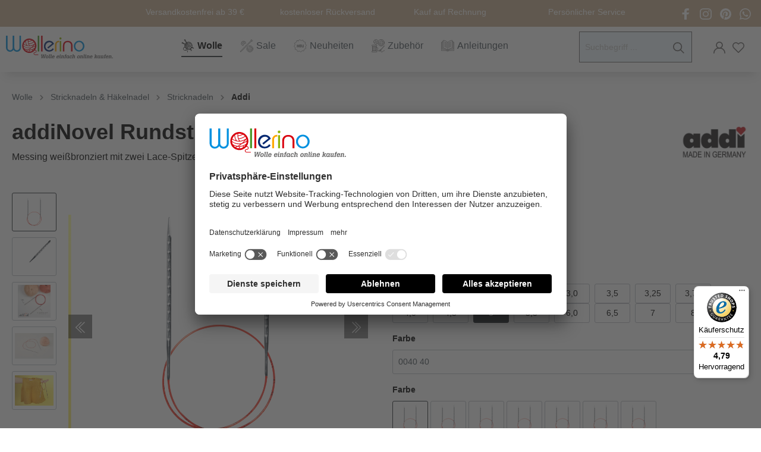

--- FILE ---
content_type: text/html; charset=UTF-8
request_url: https://www.wollerino.de/addiNovel-Rundstricknadel/67177-40-40
body_size: 42772
content:

<!DOCTYPE html>

<html lang="de-DE"
      itemscope="itemscope"
      itemtype="https://schema.org/WebPage">

                            
    <head>
                                        <meta charset="utf-8">
            
            <script>
            let gtmIsTrackingProductClicks = Boolean(), gtmContainerId = 'GTM-K4BNCP7', hasSWConsentSupport = Boolean(Number(0));
            window.wbmScriptIsSet = false;
        </script>
        <script type="text/javascript">
            window.dataLayer = window.dataLayer || [];
            window.dataLayer.push({"ecommerce":{"currencyCode":"EUR","detail":{"actionField":{"list":"Alle Artikel"},"products":[{"category":"Alle Artikel","price":10.95,"brand":"addi","id":"67177\/40\/40","name":"addiNovel Rundstricknadel","variant":"5;0040 40"}]}},"google_tag_params":{"ecomm_prodid":"67177\/40\/40","ecomm_pagetype":"product"}});

                    </script>                <!-- WbmTagManagerEcomm Head Snippet Start -->
        <script id="wbmTagManger" type="text/javascript">
            function getCookie(name) {
                var cookieMatch = document.cookie.match(name + '=(.*?)(;|$)');
                return cookieMatch && decodeURI(cookieMatch[1]);
            }

            var gtmCookieSet = getCookie('wbm-tagmanager-enabled');
            
            var googleTag = function(w,d,s,l,i){w[l]=w[l]||[];w[l].push({'gtm.start':new Date().getTime(),event:'gtm.js'});var f=d.getElementsByTagName(s)[0],j=d.createElement(s),dl=l!='dataLayer'?'&l='+l:'';j.async=true;j.src='https://www.googletagmanager.com/gtm.js?id='+i+dl+'';f.parentNode.insertBefore(j,f);};
            

            if (hasSWConsentSupport && gtmCookieSet === null) {
                window.wbmGoogleTagmanagerId = gtmContainerId;
                window.wbmScriptIsSet = false;
                window.googleTag = googleTag;
            } else {
                window.wbmScriptIsSet = true;
                googleTag(window, document, 'script', 'dataLayer', gtmContainerId);
                googleTag = null;
            }
        </script><!-- WbmTagManagerEcomm Head Snippet End -->    
                            <meta name="viewport"
                      content="width=device-width, initial-scale=1, shrink-to-fit=no">
            
                            <meta name="author"
                      content=""/>
                <meta name="robots"
                      content="index,follow"/>
                <meta name="revisit-after"
                      content="15 days"/>
                <meta name="keywords"
                      content=""/>
                <meta name="description"
                      content="Einzigartige Feinstricknadel im viereckigen Design mit runden Kanten. Die Lace-Spitzen mit der Oberflächenstruktur Novel ermöglichen ermüdungsfreies Stricken, sind gelenkschonend, entlastend für Ellbogen und Schulter und zudem noch Massage für die Hände.…"/>
            
                    <meta property="og:type"
          content="product"/>
    <meta property="og:site_name"
          content="Wollerino.de"/>
    <meta property="og:url"
          content="https://www.wollerino.de/addinovel-rundstricknadel/67177-40-40"/>
    <meta property="og:title"
          content="addiNovel Rundstricknadel | 5 | 0040 40 | 67177/40/40"/>

    <meta property="og:description"
          content="Einzigartige Feinstricknadel im viereckigen Design mit runden Kanten. Die Lace-Spitzen mit der Oberflächenstruktur Novel ermöglichen ermüdungsfreies Stricken, sind gelenkschonend, entlastend für Ellbogen und Schulter und zudem noch Massage für die Hände.…"/>
    <meta property="og:image"
          content="https://www.wollerino.de/media/a0/78/29/1689681544/67177-1.jpg"/>

            <meta property="product:brand"
              content="addi"/>
    
            <meta property="product:price:amount"
          content="10.95"/>
    <meta property="product:price:currency"
          content="EUR"/>
    <meta property="product:product_link"
          content="https://www.wollerino.de/addinovel-rundstricknadel/67177-40-40"/>

    <meta name="twitter:card"
          content="product"/>
    <meta name="twitter:site"
          content="Wollerino.de"/>
    <meta name="twitter:title"
          content="addiNovel Rundstricknadel | 5 | 0040 40 | 67177/40/40"/>
    <meta name="twitter:description"
          content="Einzigartige Feinstricknadel im viereckigen Design mit runden Kanten. Die Lace-Spitzen mit der Oberflächenstruktur Novel ermöglichen ermüdungsfreies Stricken, sind gelenkschonend, entlastend für Ellbogen und Schulter und zudem noch Massage für die Hände.…"/>
    <meta name="twitter:image"
          content="https://www.wollerino.de/media/a0/78/29/1689681544/67177-1.jpg"/>


    

                            <meta itemprop="copyrightHolder"
                      content="Wollerino.de"/>
                <meta itemprop="copyrightYear"
                      content=""/>
                <meta itemprop="isFamilyFriendly"
                      content="true"/>
                <meta itemprop="image"
                      content="https://www.wollerino.de/media/89/ce/f5/1724840829/Wollerino-original-logo_(4).svg"/>
            
                                                
                    <link rel="shortcut icon"
                  href="https://www.wollerino.de/media/e8/2d/89/1724840830/favicon_(4).ico">
        
                                <link rel="apple-touch-icon"
                  sizes="180x180"
                  href="https://www.wollerino.de/media/d2/32/f8/1645544113/favicon.ico">
                    
                            
            
    
    <link rel="canonical" href="https://www.wollerino.de/addinovel-rundstricknadel/67177-40-40" />

                    <title itemprop="name">addiNovel Rundstricknadel | 5 | 0040 40 | 67177/40/40</title>
        
                                                                                  <link rel="stylesheet"
                      href="https://www.wollerino.de/theme/113649283e96310e519f554abf45752b/css/all.css?1767969866618768">
                                    

            <style>[data-ies-lazy-loading]{background-image: url('data:image/svg+xml;charset=UTF-8,                    <!-- By Sam Herbert (@sherb), for everyone. More @ http://goo.gl/7AJzbL --><svg width="120" height="30" viewBox="0 0 120 30" xmlns="http://www.w3.org/2000/svg" fill="%23000000"><circle cx="15" cy="15" r="15"><animate attributeName="r" from="15" to="15"                  begin="0s" dur="0.8s"                  values="15;9;15" calcMode="linear"                  repeatCount="indefinite" /><animate attributeName="fill-opacity" from="1" to="1"                  begin="0s" dur="0.8s"                  values="1;.5;1" calcMode="linear"                  repeatCount="indefinite" /></circle><circle cx="60" cy="15" r="9" fill-opacity="0.3"><animate attributeName="r" from="9" to="9"                  begin="0s" dur="0.8s"                  values="9;15;9" calcMode="linear"                  repeatCount="indefinite" /><animate attributeName="fill-opacity" from="0.5" to="0.5"                  begin="0s" dur="0.8s"                  values=".5;1;.5" calcMode="linear"                  repeatCount="indefinite" /></circle><circle cx="105" cy="15" r="15"><animate attributeName="r" from="15" to="15"                  begin="0s" dur="0.8s"                  values="15;9;15" calcMode="linear"                  repeatCount="indefinite" /><animate attributeName="fill-opacity" from="1" to="1"                  begin="0s" dur="0.8s"                  values="1;.5;1" calcMode="linear"                  repeatCount="indefinite" /></circle></svg>                 ');}</style><script type="text/javascript">function onIesLazyLoaded(img) {img.removeAttribute('data-ies-lazy-loading');}</script>    

        

            <link rel="stylesheet" href="https://cdnjs.cloudflare.com/ajax/libs/font-awesome/5.15.4/css/all.min.css" crossorigin="anonymous"/>
    
            <link rel="stylesheet" href="https://www.wollerino.de/bundles/moorlfoundation/storefront/css/animate.css?173133940789270">
    
    
            <style>
            :root {
                --moorl-advanced-search-width: 600px;
            }
        </style>
    
                        <script>
        window.features = {"V6_5_0_0":false,"v6.5.0.0":false,"PERFORMANCE_TWEAKS":false,"performance.tweaks":false,"FEATURE_NEXT_1797":false,"feature.next.1797":false,"FEATURE_NEXT_16710":false,"feature.next.16710":false,"FEATURE_NEXT_13810":false,"feature.next.13810":false,"FEATURE_NEXT_13250":false,"feature.next.13250":false,"FEATURE_NEXT_17276":false,"feature.next.17276":false,"FEATURE_NEXT_16151":false,"feature.next.16151":false,"FEATURE_NEXT_16155":false,"feature.next.16155":false,"FEATURE_NEXT_19501":false,"feature.next.19501":false,"FEATURE_NEXT_15053":false,"feature.next.15053":false,"FEATURE_NEXT_18215":false,"feature.next.18215":false,"FEATURE_NEXT_15815":false,"feature.next.15815":false,"FEATURE_NEXT_14699":false,"feature.next.14699":false,"FEATURE_NEXT_15707":false,"feature.next.15707":false,"FEATURE_NEXT_14360":false,"feature.next.14360":false,"FEATURE_NEXT_15172":false,"feature.next.15172":false,"FEATURE_NEXT_14001":false,"feature.next.14001":false,"FEATURE_NEXT_7739":false,"feature.next.7739":false,"FEATURE_NEXT_16200":false,"feature.next.16200":false,"FEATURE_NEXT_13410":false,"feature.next.13410":false,"FEATURE_NEXT_15917":false,"feature.next.15917":false,"FEATURE_NEXT_15957":false,"feature.next.15957":false,"FEATURE_NEXT_13601":false,"feature.next.13601":false,"FEATURE_NEXT_16992":false,"feature.next.16992":false,"FEATURE_NEXT_7530":false,"feature.next.7530":false,"FEATURE_NEXT_16824":false,"feature.next.16824":false,"FEATURE_NEXT_16271":false,"feature.next.16271":false,"FEATURE_NEXT_15381":false,"feature.next.15381":false,"FEATURE_NEXT_17275":false,"feature.next.17275":false,"FEATURE_NEXT_17016":false,"feature.next.17016":false,"FEATURE_NEXT_16236":false,"feature.next.16236":false,"FEATURE_NEXT_16640":false,"feature.next.16640":false,"FEATURE_NEXT_17858":false,"feature.next.17858":false,"FEATURE_NEXT_6758":false,"feature.next.6758":false,"FEATURE_NEXT_19048":false,"feature.next.19048":false,"FEATURE_NEXT_19822":false,"feature.next.19822":false,"FEATURE_NEXT_18129":false,"feature.next.18129":false,"FEATURE_NEXT_19163":false,"feature.next.19163":false,"FEATURE_NEXT_18187":false,"feature.next.18187":false,"FEATURE_NEXT_17978":false,"feature.next.17978":false,"FEATURE_NEXT_11634":false,"feature.next.11634":false,"FEATURE_NEXT_21547":false,"feature.next.21547":false,"FEATURE_NEXT_22900":false,"feature.next.22900":false,"FEATURE_SWAGCMSEXTENSIONS_1":true,"feature.swagcmsextensions.1":true,"FEATURE_SWAGCMSEXTENSIONS_2":true,"feature.swagcmsextensions.2":true,"FEATURE_SWAGCMSEXTENSIONS_8":true,"feature.swagcmsextensions.8":true,"FEATURE_SWAGCMSEXTENSIONS_63":true,"feature.swagcmsextensions.63":true};
    </script>
        
                                                <script>
            
                (function (f,i,n,d,o,l,O,g,I,c){var V=[];var m=f.createElement("style");if(d){V.push(d)}if(c&&I.location.hash.indexOf("#search:")===0){V.push(c)}if(V.length>0){var Z=V.join(",");m.textContent=Z+"{opacity: 0;transition: opacity "+O+" ease-in-out;}."+o+" {opacity: 1 !important;}";I.flRevealContainers=function(){var a=f.querySelectorAll(Z);for(var T=0;T<a.length;T++){a[T].classList.add(o)}};setTimeout(I.flRevealContainers,l)}var W=g+"/config/"+i+"/main.js?usergrouphash="+n;var p=f.createElement("script");p.type="text/javascript";p.async=true;p.src=g+"/config/loader.min.js";var q=f.getElementsByTagName("script")[0];p.setAttribute("data-fl-main",W);q.parentNode.insertBefore(p,q);q.parentNode.insertBefore(m,p)})
            
            (document,'9604DF9613AA41A78AAC6784280E7830','cfbd5018d38d41d8adca10d94fc8bdd6','.fl-navigation-result','fl-reveal',3000,'.3s','//cdn.findologic.com',window,'.fl-result');
        </script>

                    <style>
                .search-suggest.js-search-result {
                    display: none;
                }
            </style>
            
                                        

    <script id="usercentrics-cmp" src="https://app.usercentrics.eu/browser-ui/latest/loader.js" data-settings-id="6Qzx4sehs" async></script>

                            
            <script type="text/javascript" src='https://www.google.com/recaptcha/api.js?render=6LfZkXsqAAAAAAOGgmr30006zslz38CcnYFVQnpg' defer></script>
        <script>
                                        window.googleReCaptchaV3Active = true;
                    </script>
            
                
                                    <script>
                    window.useDefaultCookieConsent = true;
                </script>
                    
            </head>

        <body class="is-ctl-product is-act-index is-tanmar-infinite-scrolling ">

                                            <noscript>
                <iframe src="https://www.googletagmanager.com/ns.html?id=GTM-K4BNCP7"
                        height="0" width="0" style="display:none;visibility:hidden"></iframe>
            </noscript>
                            <noscript class="noscript-main">
                
    <div role="alert"
         class="alert alert-info alert-has-icon">
                                                            
                                                                                                                                                    <span class="icon icon-info">
                        <svg xmlns="http://www.w3.org/2000/svg" xmlns:xlink="http://www.w3.org/1999/xlink" width="24" height="24" viewBox="0 0 24 24"><defs><path d="M12 7c.5523 0 1 .4477 1 1s-.4477 1-1 1-1-.4477-1-1 .4477-1 1-1zm1 9c0 .5523-.4477 1-1 1s-1-.4477-1-1v-5c0-.5523.4477-1 1-1s1 .4477 1 1v5zm11-4c0 6.6274-5.3726 12-12 12S0 18.6274 0 12 5.3726 0 12 0s12 5.3726 12 12zM12 2C6.4772 2 2 6.4772 2 12s4.4772 10 10 10 10-4.4772 10-10S17.5228 2 12 2z" id="icons-default-info" /></defs><use xlink:href="#icons-default-info" fill="#758CA3" fill-rule="evenodd" /></svg>
        </span>
    
    
                                    
                    <div class="alert-content-container">
                                                    
                                    <div class="alert-content">
                                                    Um unseren Shop in vollem Umfang nutzen zu können, empfehlen wir Ihnen Javascript in Ihrem Browser zu aktivieren.
                                            </div>
                
                                                                </div>
            </div>
            </noscript>
        

                    <header class="header-main">
                                    <div class="container">
                                        <div class="top-bar">
        <nav class="top-bar-nav">
            
            
                        
                            <div class="top-bar-item">
                    Versandkostenfrei ab 39 €
                </div>
            
                            <div class="top-bar-item">
                    kostenloser Rückversand
                </div>
            
                            <div class="top-bar-item">
                    Kauf auf Rechnung
                </div>
            
                            <div class="top-bar-item">
                    Persönlicher Service
                </div>
                    </nav>
        <div class="top-bar-social-media">
            <div class="row no-gutters">
                                    <a class="top-bar-social-media-link" href="https://www.facebook.com/wollerino" target="_blank" title="Besuche uns auf Facebook">
                            
                                                                                                                                                    <span class="icon icon-icon-social-fb icon-sm">
                        <svg xmlns="http://www.w3.org/2000/svg" width="13.75" height="22" viewBox="0 0 13.75 22"><g transform="translate(-5 -1)"><path d="M9.032,23,9,13H5V9H9V6.5C9,2.789,11.3,1,14.609,1a30.723,30.723,0,0,1,3.346.171V5.049h-2.3c-1.8,0-2.149.856-2.149,2.111V9h5.24l-2,4H13.51V23Z" fill="#fff4ef"/></g></svg>
        </span>
    
    
                    </a>
                
                                    <a class="top-bar-social-media-link" href="https://www.instagram.com/wollerino_online_shop/" target="_blank" title="Besuche uns auf Instagram">
                            
                                                                                                                                                    <span class="icon icon-icon-social-instagram icon-sm">
                        <svg xmlns="http://www.w3.org/2000/svg" width="22" height="22" viewBox="0 0 22 22"><g transform="translate(-1 -1)"><path d="M12,2.982c2.937,0,3.285.011,4.445.064a6.072,6.072,0,0,1,2.042.379,3.4,3.4,0,0,1,1.265.823,3.4,3.4,0,0,1,.823,1.265,6.072,6.072,0,0,1,.379,2.042c.053,1.16.064,1.508.064,4.445s-.011,3.285-.064,4.445a6.072,6.072,0,0,1-.379,2.042,3.644,3.644,0,0,1-2.088,2.088,6.072,6.072,0,0,1-2.042.379c-1.16.053-1.508.064-4.445.064s-3.285-.011-4.445-.064a6.072,6.072,0,0,1-2.042-.379,3.4,3.4,0,0,1-1.265-.823,3.4,3.4,0,0,1-.823-1.265,6.072,6.072,0,0,1-.379-2.042c-.053-1.16-.064-1.508-.064-4.445s.011-3.285.064-4.445a6.072,6.072,0,0,1,.379-2.042,3.4,3.4,0,0,1,.823-1.265,3.4,3.4,0,0,1,1.265-.823,6.072,6.072,0,0,1,2.042-.379c1.16-.053,1.508-.064,4.445-.064M12,1c-2.987,0-3.362.013-4.535.066a8.108,8.108,0,0,0-2.67.511A5.625,5.625,0,0,0,1.577,4.8a8.108,8.108,0,0,0-.511,2.67C1.013,8.638,1,9.013,1,12s.013,3.362.066,4.535a8.108,8.108,0,0,0,.511,2.67A5.625,5.625,0,0,0,4.8,22.423a8.108,8.108,0,0,0,2.67.511C8.638,22.987,9.013,23,12,23s3.362-.013,4.535-.066a8.108,8.108,0,0,0,2.67-.511A5.625,5.625,0,0,0,22.423,19.2a8.108,8.108,0,0,0,.511-2.67C22.987,15.362,23,14.987,23,12s-.013-3.362-.066-4.535a8.108,8.108,0,0,0-.511-2.67A5.625,5.625,0,0,0,19.2,1.577a8.108,8.108,0,0,0-2.67-.511C15.362,1.013,14.987,1,12,1Z" fill="#fff4ef"/><path d="M12,6.351A5.649,5.649,0,1,0,17.649,12,5.649,5.649,0,0,0,12,6.351Zm0,9.316A3.667,3.667,0,1,1,15.667,12,3.667,3.667,0,0,1,12,15.667Z" fill="#fff4ef"/><circle cx="1.32" cy="1.32" r="1.32" transform="translate(16.552 4.808)" fill="#fff4ef"/></g></svg>
        </span>
    
    
                    </a>
                
                                    <a class="top-bar-social-media-link" href="https://www.pinterest.de/wollerino/" target="_blank" title="Besuche uns auf Pinterest">
                            
                                                                                                                                                    <span class="icon icon-icon-social-pinterest icon-sm">
                        <svg xmlns="http://www.w3.org/2000/svg" width="24" height="24" viewBox="0 0 24 24"><path d="M12,0A12.021,12.021,0,0,0,7.6,23.2a12.9,12.9,0,0,1,0-3.4c.2-.9,1.4-6,1.4-6A5.685,5.685,0,0,1,8.7,12c0-1.7,1-2.9,2.2-2.9a1.526,1.526,0,0,1,1.5,1.7,29.037,29.037,0,0,1-1,4A1.762,1.762,0,0,0,13.2,17c2.1,0,3.8-2.2,3.8-5.5a4.752,4.752,0,0,0-5-4.9,5.208,5.208,0,0,0-5.4,5.2,4.592,4.592,0,0,0,.9,2.7.367.367,0,0,1,.1.3,12.083,12.083,0,0,0-.3,1.4c-.1.2-.2.3-.4.2-1.5-.7-2.4-2.9-2.4-4.6,0-3.8,2.8-7.3,7.9-7.3,4.2,0,7.4,3,7.4,6.9,0,4.1-2.6,7.5-6.2,7.5a3.225,3.225,0,0,1-2.8-1.4s-.6,2.3-.7,2.9a14.843,14.843,0,0,1-1.5,3.1A11.976,11.976,0,0,0,24,12,12.035,12.035,0,0,0,12,0Z" fill="#fff4ef"/></svg>
        </span>
    
    
                    </a>
                
                                    <a class="top-bar-social-media-link" href="https://wa.me/4915203303071" target="_blank" title="Kontaktiere uns über Whatsapp">
                            
                                                                                                                                                    <span class="icon icon-icon-social-whatsapp icon-sm">
                        
<svg xmlns="http://www.w3.org/2000/svg" width="23.893" height="24" viewBox="0 0 23.893 24"><g transform="translate(-0.054)"><path d="M.054,24l1.688-6.163A11.9,11.9,0,1,1,12.05,23.794h0A11.891,11.891,0,0,1,6.36,22.346Zm6.6-3.807.361.214a9.875,9.875,0,0,0,5.033,1.378h0a9.886,9.886,0,1,0-8.376-4.632l.235.374-1,3.648Z" fill="#fff4ef"/><path d="M9.077,6.92c-.241-.579-.486-.5-.669-.51s-.372-.01-.57-.01a1.092,1.092,0,0,0-.793.372,3.332,3.332,0,0,0-1.04,2.479,5.779,5.779,0,0,0,1.214,3.074A13.249,13.249,0,0,0,12.3,16.812a17.115,17.115,0,0,0,1.695.626,4.077,4.077,0,0,0,1.872.118,3.061,3.061,0,0,0,2.006-1.413,2.483,2.483,0,0,0,.173-1.413c-.074-.124-.272-.2-.57-.347s-1.759-.868-2.031-.967-.471-.149-.669.149-.768.967-.941,1.165-.347.223-.644.074a8.119,8.119,0,0,1-2.39-1.475A8.956,8.956,0,0,1,9.144,11.27c-.173-.3-.018-.458.13-.606.134-.133.3-.347.446-.521a2.027,2.027,0,0,0,.3-.5.547.547,0,0,0-.025-.521C9.919,8.978,9.324,7.515,9.077,6.92Z" fill="#fff4ef" fill-rule="evenodd"/></g></svg>
        </span>
    
    
                    </a>
                            </div>
        </div>
    </div>
    
        <div class="row align-items-center header-row" id="wollerino-main-header">
                    <div class="col-12 col-lg-auto header-logo-col">
                    <div class="header-logo-main">
                    <a class="header-logo-main-link"
               href="/"
               title="Zur Startseite wechseln">
                                    <picture class="header-logo-picture">
                                                                                
                                                                            
                                    <img src="https://www.wollerino.de/media/89/ce/f5/1724840829/Wollerino-original-logo_%284%29.svg"
                alt="Zur Startseite wechseln"
                width="180px"
                height="38px"
                class="img-fluid header-logo-main-img"/>
                        </picture>
                            </a>
            </div>
            </div>
        
                    <div class="col-12 col-lg-auto header-nav-main-col">
                                    
    <div class="main-navigation"
         id="mainNavigation"
         data-flyout-menu="true">
                    <div class="container">
                                    <nav class="nav main-navigation-menu"
                        itemscope="itemscope"
                        itemtype="http://schema.org/SiteNavigationElement">
                        
                        
                                                    
                                                                                            
                                                                
                                            <a class="nav-link main-navigation-link active"
            href="https://www.wollerino.de/wolle/"
            itemprop="url"
            data-flyout-menu-trigger="350fead5e57f4fbb8e04eec030e7fc0b"                        title="Wolle">
            <div class="main-navigation-link-text">
                <span class="navigation-icon">
                            
                                                                                                                                                    <span class="icon icon-Wolle icon-md">
                        <svg xmlns="http://www.w3.org/2000/svg" width="30.072" height="31.63" viewBox="0 0 30.072 31.63">
  <g id="Gruppe_10" data-name="Gruppe 10" transform="translate(0.505 0.504)">
    <g id="Gruppe_9" data-name="Gruppe 9">
      <g id="Gruppe_7" data-name="Gruppe 7" transform="translate(1.895 1.773)">
        <path id="Pfad_47" data-name="Pfad 47" d="M1650.268,566.478a2.95,2.95,0,0,1-1.861-.21l-3.247-1.535.005-.005a8.336,8.336,0,0,0,.5-1.086l3.252,1.535A2.944,2.944,0,0,1,1650.268,566.478Z" transform="translate(-1623.34 -546.902)" fill="none" stroke="#696868" stroke-width="1"/>
        <path id="Pfad_48" data-name="Pfad 48" d="M1621.372,595.715a.99.99,0,1,1-1.019.637l-1.712-2.759c.122-.067.25-.133.371-.205.222-.133.443-.277.654-.426Z" transform="translate(-1600.495 -572.161)" fill="none" stroke="#696868" stroke-width="1"/>
        <path id="Pfad_49" data-name="Pfad 49" d="M1530.816,451.988c-.005.011-.011.017-.017.028l-1.424-2.3-.355-.565-.31-.5-3.23-5.208a1.189,1.189,0,0,0,1.02-.637l.005.005,3.23,5.2.3.5.194.31A17.121,17.121,0,0,0,1530.816,451.988Z" transform="translate(-1520.239 -442.801)" fill="none" stroke="#696868" stroke-width="1"/>
        <path id="Pfad_50" data-name="Pfad 50" d="M1496.157,494.468l-1.618-.77h-.006l-.216-.1-.925-.438-.21-.1-5.541-2.615a1.2,1.2,0,0,0,.51-1.086h.005l5.535,2.615.222.1.919.432.925.438c.067.316.144.626.227.931C1496.041,494.074,1496.1,494.274,1496.157,494.468Z" transform="translate(-1487.641 -482.91)" fill="none" stroke="#696868" stroke-width="1"/>
      </g>
      <g id="Gruppe_8" data-name="Gruppe 8">
        <path id="Pfad_51" data-name="Pfad 51" d="M1596.313,536.2q-.238.054-.477.1" transform="translate(-1578.953 -521.488)" fill="none" stroke="#696868" stroke-linecap="round" stroke-linejoin="round" stroke-width="1"/>
        <path id="Pfad_52" data-name="Pfad 52" d="M1588.68,552.214a17.738,17.738,0,0,0,3.54-.654" transform="translate(-1572.789 -534.721)" fill="none" stroke="#696868" stroke-linecap="round" stroke-linejoin="round" stroke-width="1"/>
        <path id="Pfad_53" data-name="Pfad 53" d="M1636.861,506.8a8.363,8.363,0,0,0,.5-1.086,8.876,8.876,0,0,0,.593-3.2,8.4,8.4,0,0,0-.067-1.058,8.733,8.733,0,0,0-.748-2.659,8.965,8.965,0,0,0-1.623-2.4" transform="translate(-1613.14 -487.202)" fill="none" stroke="#696868" stroke-linecap="round" stroke-linejoin="round" stroke-width="1"/>
        <path id="Pfad_54" data-name="Pfad 54" d="M1640.48,574.7a7.3,7.3,0,0,0,.443-.665" transform="translate(-1617.413 -554.087)" fill="none" stroke="#696868" stroke-linecap="round" stroke-linejoin="round" stroke-width="1"/>
        <path id="Pfad_55" data-name="Pfad 55" d="M1634.8,581.758a7.752,7.752,0,0,0,.532-.6" transform="translate(-1612.521 -560.221)" fill="none" stroke="#696868" stroke-linecap="round" stroke-linejoin="round" stroke-width="1"/>
        <path id="Pfad_56" data-name="Pfad 56" d="M1615.359,597.742c.155-.066.3-.144.455-.222" transform="translate(-1595.772 -574.315)" fill="none" stroke="#696868" stroke-linecap="round" stroke-linejoin="round" stroke-width="1"/>
        <path id="Pfad_57" data-name="Pfad 57" d="M1554.623,476.32a18.448,18.448,0,0,0-1.862,2.078,17.46,17.46,0,0,0-1.579,2.466c-.005.011-.011.017-.017.028a17.4,17.4,0,0,0-.831,1.812,18.074,18.074,0,0,0-.659,2.05c-.011.056-.028.106-.039.161a17.607,17.607,0,0,0-.388,2.1,18.367,18.367,0,0,0-.127,2.144,1.194,1.194,0,0,0,.005.138,17.333,17.333,0,0,0,.3,3.147" transform="translate(-1538.709 -469.904)" fill="none" stroke="#696868" stroke-linecap="round" stroke-linejoin="round" stroke-width="1"/>
        <path id="Pfad_58" data-name="Pfad 58" d="M1576.031,508.76a18.294,18.294,0,0,0-.954,1.734" transform="translate(-1561.071 -497.85)" fill="none" stroke="#696868" stroke-linecap="round" stroke-linejoin="round" stroke-width="1"/>
        <path id="Pfad_59" data-name="Pfad 59" d="M1609.789,498.5a17.58,17.58,0,0,0,3.564-2.1" transform="translate(-1590.974 -487.202)" fill="none" stroke="#696868" stroke-linecap="round" stroke-linejoin="round" stroke-width="1"/>
        <path id="Pfad_60" data-name="Pfad 60" d="M1501.074,571.4a3.453,3.453,0,0,0-.887.792,3.326,3.326,0,0,0-.526.892,3.557,3.557,0,0,0,1.967,4.632,3.5,3.5,0,0,0,2.106.177" transform="translate(-1495.877 -551.813)" fill="none" stroke="#696868" stroke-linecap="round" stroke-linejoin="round" stroke-width="1"/>
        <line id="Linie_2" data-name="Linie 2" y1="0.416" x2="1.867" transform="translate(7.857 25.665)" fill="none" stroke="#696868" stroke-linecap="round" stroke-linejoin="round" stroke-width="1"/>
        <path id="Pfad_61" data-name="Pfad 61" d="M1544.16,614.741a3.507,3.507,0,0,1,2.105.177,3.555,3.555,0,0,1,1.962,4.632" transform="translate(-1534.436 -589.076)" fill="none" stroke="#696868" stroke-linecap="round" stroke-linejoin="round" stroke-width="1"/>
        <path id="Pfad_62" data-name="Pfad 62" d="M1530.29,563.506c-.589-.193-1.164-.415-1.726-.661l-.006-.006" transform="translate(-1520.995 -544.439)" fill="none" stroke="#696868" stroke-linecap="round" stroke-linejoin="round" stroke-width="1"/>
        <path id="Pfad_63" data-name="Pfad 63" d="M1605.924,513.721a17.666,17.666,0,0,1-6.643,3.114" transform="translate(-1581.921 -502.124)" fill="none" stroke="#696868" stroke-linecap="round" stroke-linejoin="round" stroke-width="1"/>
        <path id="Pfad_64" data-name="Pfad 64" d="M1525.281,531.44a17.475,17.475,0,0,0,2.784.789" transform="translate(-1518.172 -517.388)" fill="none" stroke="#696868" stroke-linecap="round" stroke-linejoin="round" stroke-width="1"/>
        <path id="Pfad_65" data-name="Pfad 65" d="M1614.238,535.5a17.554,17.554,0,0,0,5.32-2.582" transform="translate(-1594.806 -518.663)" fill="none" stroke="#696868" stroke-linecap="round" stroke-linejoin="round" stroke-width="1"/>
        <path id="Pfad_66" data-name="Pfad 66" d="M1524.762,544.92a17.21,17.21,0,0,0,2.235.855" transform="translate(-1517.725 -529.001)" fill="none" stroke="#696868" stroke-linecap="round" stroke-linejoin="round" stroke-width="1"/>
        <path id="Pfad_67" data-name="Pfad 67" d="M1584.852,582.412a17.821,17.821,0,0,0,3.611,2.564" transform="translate(-1569.491 -561.3)" fill="none" stroke="#696868" stroke-linecap="round" stroke-linejoin="round" stroke-width="1"/>
        <path id="Pfad_68" data-name="Pfad 68" d="M1543.558,495a17.981,17.981,0,0,0,.371,2.8c.067.316.145.626.227.931.056.2.111.4.172.593" transform="translate(-1533.917 -485.996)" fill="none" stroke="#696868" stroke-linecap="round" stroke-linejoin="round" stroke-width="1"/>
        <path id="Pfad_69" data-name="Pfad 69" d="M1559.6,483.359c.011.133.016.266.028.4a17.121,17.121,0,0,0,.582,3.169" transform="translate(-1547.739 -475.968)" fill="none" stroke="#696868" stroke-linecap="round" stroke-linejoin="round" stroke-width="1"/>
        <path id="Pfad_70" data-name="Pfad 70" d="M1601.066,568.123a17.866,17.866,0,0,1-4.742-3.428" transform="translate(-1579.374 -546.037)" fill="none" stroke="#696868" stroke-linecap="round" stroke-linejoin="round" stroke-width="1"/>
        <path id="Pfad_71" data-name="Pfad 71" d="M1623.711,559.039a17.946,17.946,0,0,0,2.977,1.723" transform="translate(-1602.967 -541.164)" fill="none" stroke="#696868" stroke-linecap="round" stroke-linejoin="round" stroke-width="1"/>
        <path id="Pfad_72" data-name="Pfad 72" d="M1581.961,483.191a18,18,0,0,1,3.546-4.111" transform="translate(-1567 -472.281)" fill="none" stroke="#696868" stroke-linecap="round" stroke-linejoin="round" stroke-width="1"/>
        <path id="Pfad_73" data-name="Pfad 73" d="M1564.364,521.279c-.177.366-.338.743-.488,1.125a17.685,17.685,0,0,0-1.235,6.516,17.314,17.314,0,0,0,.3,3.286" transform="translate(-1550.356 -508.635)" fill="none" stroke="#696868" stroke-linecap="round" stroke-linejoin="round" stroke-width="1"/>
        <path id="Pfad_74" data-name="Pfad 74" d="M1576.332,501.979a18.121,18.121,0,0,1-.211-2.765c0-.46.016-.92.05-1.369a17.919,17.919,0,0,1,.349-2.4c.1-.465.216-.92.354-1.363,0,0,.315-.957.377-1.119a17.686,17.686,0,0,1,.886-1.978c.188-.349.383-.693.593-1.031a17.8,17.8,0,0,1,3.762-4.355" transform="translate(-1561.969 -477.898)" fill="none" stroke="#696868" stroke-linecap="round" stroke-linejoin="round" stroke-width="1"/>
        <path id="Pfad_75" data-name="Pfad 75" d="M1476.363,482.467a.992.992,0,0,0-.067-.31,1.2,1.2,0,1,0-.726,1.54,1.126,1.126,0,0,0,.282-.144A1.2,1.2,0,0,0,1476.363,482.467Z" transform="translate(-1473.958 -474.245)" fill="none" stroke="#696868" stroke-linecap="round" stroke-linejoin="round" stroke-width="1"/>
        <path id="Pfad_76" data-name="Pfad 76" d="M1518.757,431.773a.919.919,0,0,0,.116-.294,1.206,1.206,0,1,0-1.452.9,1.22,1.22,0,0,0,.316.028A1.19,1.19,0,0,0,1518.757,431.773Z" transform="translate(-1510.601 -430)" fill="none" stroke="#696868" stroke-linecap="round" stroke-linejoin="round" stroke-width="1"/>
        <path id="Pfad_77" data-name="Pfad 77" d="M1541.307,530.984l-.005.006c-.067.116-.133.233-.205.349-.139.227-.288.449-.443.665-.083.105-.166.216-.255.321q-.249.308-.532.6c-.188.188-.383.371-.588.549s-.41.332-.626.488-.432.294-.654.426c-.122.072-.249.138-.371.205-.15.078-.3.15-.455.221-.2.089-.4.172-.609.25h-.006a8.879,8.879,0,0,1-3.059.538,8.969,8.969,0,0,1-1.551-.133,8.439,8.439,0,0,1-1.773-.51h-.005a8.757,8.757,0,0,1-1.867-1.03,8.891,8.891,0,0,1-3.679-6.621c-.011-.2-.022-.4-.022-.6a9.522,9.522,0,0,1,.088-1.263,9.192,9.192,0,0,1,.2-.965" transform="translate(-1517.587 -511.387)" fill="none" stroke="#696868" stroke-linecap="round" stroke-linejoin="round" stroke-width="1"/>
        <path id="Pfad_78" data-name="Pfad 78" d="M1537.332,496a9.15,9.15,0,0,1,.862-1" transform="translate(-1528.553 -485.996)" fill="none" stroke="#696868" stroke-linecap="round" stroke-linejoin="round" stroke-width="1"/>
        <path id="Pfad_79" data-name="Pfad 79" d="M1569.081,479.1a8.993,8.993,0,0,0-1.856-1.5,8.7,8.7,0,0,0-2.017-.9,8.881,8.881,0,0,0-2.588-.382h-.005a8.939,8.939,0,0,0-2.288.3,8.793,8.793,0,0,0-1.762.676c-.056.028-.111.056-.167.089" transform="translate(-1546.701 -469.904)" fill="none" stroke="#696868" stroke-linecap="round" stroke-linejoin="round" stroke-width="1"/>
        <path id="Pfad_80" data-name="Pfad 80" d="M1513.846,562.84l-2.36,1.186h-.005" transform="translate(-1506.283 -544.439)" fill="none" stroke="#696868" stroke-linecap="round" stroke-linejoin="round" stroke-width="1"/>
      </g>
    </g>
  </g>
</svg>

        </span>
    
    
                </span>
                <span itemprop="name">Wolle</span>
            </div>
        </a>
                                                                                                
                                                                
                                            <a class="nav-link main-navigation-link"
            href="https://www.wollerino.de/sale/"
            itemprop="url"
            data-flyout-menu-trigger="4d9b884f688e41ad945a76d8ecfa3e79"                        title="Sale">
            <div class="main-navigation-link-text">
                <span class="navigation-icon">
                            
                                                                                                                                                    <span class="icon icon-Sale icon-md">
                        <svg xmlns="http://www.w3.org/2000/svg" width="32.091" height="31.333" viewBox="0 0 32.091 31.333">
  <g id="Gruppe_18" data-name="Gruppe 18" transform="translate(0.5 0.5)">
    <g id="Gruppe_14" data-name="Gruppe 14" transform="translate(0 0)">
      <path id="Pfad_122" data-name="Pfad 122" d="M3065.721,204.274c-.063.074-.129.145-.2.215l-7.814,7.835-1.43,1.435L3040.9,229.185a4.683,4.683,0,0,1-2.706,1.338,4.715,4.715,0,0,1,1.335-2.712l15.381-15.427,1.431-1.435,7.813-7.836c.069-.069.14-.136.214-.2" transform="translate(-3038.191 -200.602)" fill="none" stroke="#696868" stroke-linecap="round" stroke-linejoin="round" stroke-width="1"/>
      <path id="Pfad_123" data-name="Pfad 123" d="M3226.9,188.275a1,1,0,0,1,0,1.407l-.565.567a.773.773,0,0,1-1.095,0l-2.065-2.072a.778.778,0,0,1,0-1.1l.565-.567a.989.989,0,0,1,1.4,0Z" transform="translate(-3197.352 -186.22)" fill="none" stroke="#696868" stroke-linecap="round" stroke-linejoin="round" stroke-width="1"/>
      <line id="Linie_12" data-name="Linie 12" x1="0.006" y1="0.006" transform="translate(13.501 14.999)" fill="none" stroke="#696868" stroke-linecap="round" stroke-linejoin="round" stroke-width="1"/>
    </g>
    <g id="Gruppe_15" data-name="Gruppe 15" transform="translate(15.577 14.818)">
      <ellipse id="Ellipse_11" data-name="Ellipse 11" cx="7.757" cy="7.757" rx="7.757" ry="7.757" fill="none" stroke="#696868" stroke-linecap="round" stroke-linejoin="round" stroke-width="1"/>
      <path id="Pfad_124" data-name="Pfad 124" d="M3167.186,312.333a5.53,5.53,0,1,0,3.62-2.967" transform="translate(-3164.423 -306.978)" fill="none" stroke="#696868" stroke-linecap="round" stroke-linejoin="round" stroke-width="1"/>
      <circle id="Ellipse_12" data-name="Ellipse 12" cx="0.831" cy="0.831" r="0.831" transform="translate(9.142 4.987)" fill="none" stroke="#696868" stroke-width="1"/>
      <circle id="Ellipse_13" data-name="Ellipse 13" cx="0.831" cy="0.831" r="0.831" transform="translate(9.142 8.865)" fill="none" stroke="#696868" stroke-width="1"/>
      <circle id="Ellipse_14" data-name="Ellipse 14" cx="0.831" cy="0.831" r="0.831" transform="translate(4.987 4.987)" fill="none" stroke="#696868" stroke-width="1"/>
      <circle id="Ellipse_15" data-name="Ellipse 15" cx="0.831" cy="0.831" r="0.831" transform="translate(4.987 8.865)" fill="none" stroke="#696868" stroke-width="1"/>
    </g>
    <g id="Gruppe_17" data-name="Gruppe 17" transform="translate(2.294 3.655)">
      <path id="Pfad_125" data-name="Pfad 125" d="M3045.2,216.433a5.544,5.544,0,1,1,6.2-5.381" transform="translate(-3040.315 -205.385)" fill="none" stroke="#696868" stroke-linecap="round" stroke-linejoin="round" stroke-width="1"/>
      <g id="Gruppe_16" data-name="Gruppe 16" transform="translate(2.3 2.3)">
        <path id="Pfad_126" data-name="Pfad 126" d="M3079.937,222.018a.831.831,0,1,0,.594,1.015A.85.85,0,0,0,3079.937,222.018Z" transform="translate(-3075.851 -221.991)" fill="none" stroke="#696868" stroke-width="1"/>
        <path id="Pfad_127" data-name="Pfad 127" d="M3070.811,256.841a.831.831,0,1,0,.594,1.015A.85.85,0,0,0,3070.811,256.841Z" transform="translate(-3067.99 -251.99)" fill="none" stroke="#696868" stroke-width="1"/>
        <path id="Pfad_128" data-name="Pfad 128" d="M3093.38,245.007a.85.85,0,0,0-.593-1.015.831.831,0,1,0,.593,1.015Z" transform="translate(-3086.921 -240.921)" fill="none" stroke="#696868" stroke-width="1"/>
        <path id="Pfad_129" data-name="Pfad 129" d="M3057.961,234.864a.832.832,0,1,0,.593,1.015A.849.849,0,0,0,3057.961,234.864Z" transform="translate(-3056.919 -233.057)" fill="none" stroke="#696868" stroke-width="1"/>
      </g>
    </g>
  </g>
</svg>

        </span>
    
    
                </span>
                <span itemprop="name">Sale</span>
            </div>
        </a>
                                                                                                
                                                                
                                            <a class="nav-link main-navigation-link"
            href="https://www.wollerino.de/neuheiten/"
            itemprop="url"
            data-flyout-menu-trigger="a70b6cac6a9a42ffbace36b944d355bf"                        title="Neuheiten">
            <div class="main-navigation-link-text">
                <span class="navigation-icon">
                            
                                                                                                                                                    <span class="icon icon-Icon-Neuheiten icon-md">
                        <?xml version="1.0" encoding="utf-8"?>
<!-- Generator: Adobe Illustrator 26.0.1, SVG Export Plug-In . SVG Version: 6.00 Build 0)  -->
<svg version="1.1" id="Ebene_1" xmlns="http://www.w3.org/2000/svg" xmlns:xlink="http://www.w3.org/1999/xlink" x="0px" y="0px"
	 viewBox="0 0 38 38" style="enable-background:new 0 0 38 38;" xml:space="preserve">
<style type="text/css">
	.st0{clip-path:url(#SVGID_00000041264517145733613290000007562012303585954746_);}
	.st1{fill:none;stroke:#696868;stroke-linecap:round;stroke-linejoin:round;}
	.st2{enable-background:new    ;}
	.st3{fill:#696868;}
</style>
<g id="Gruppe_361" transform="translate(-2997.773 -4383.773)">
	<g id="Gruppe_360" transform="translate(2998 4384)">
		<g>
			<defs>
				<rect id="SVGID_1_" x="-0.2" y="-0.2" width="38" height="38"/>
			</defs>
			<clipPath id="SVGID_00000008849629160879440310000017599991727397485491_">
				<use xlink:href="#SVGID_1_"  style="overflow:visible;"/>
			</clipPath>
			<g id="Gruppe_359" style="clip-path:url(#SVGID_00000008849629160879440310000017599991727397485491_);">
				<path id="Pfad_575" class="st1" d="M12.2,4.4c0.9,0.1,1.7-0.2,2.3-0.8l1.7-2.3c0.4-0.6,1.2-0.7,1.8-0.3c0,0,0.1,0.1,0.1,0.1
					L20.3,3c0.7,0.6,1.6,0.7,2.4,0.4l2.6-1.1c0.7-0.3,1.4,0,1.7,0.7c0,0.1,0,0.1,0.1,0.2L28,5.9c0.3,0.8,1,1.4,1.9,1.6l2.8,0.4
					c0.7,0.1,1.2,0.7,1.1,1.4c0,0.1,0,0.1,0,0.2l-0.6,2.8C33,13.1,33.4,14,34,14.5l2.3,1.7c0.6,0.4,0.7,1.2,0.3,1.8
					c0,0-0.1,0.1-0.1,0.1l-1.9,2.1c-0.6,0.7-0.7,1.6-0.4,2.4l1.1,2.6c0.3,0.7,0,1.4-0.7,1.7c-0.1,0-0.1,0-0.2,0.1L31.6,28
					c-0.8,0.3-1.4,1-1.6,1.9l-0.4,2.8c-0.1,0.7-0.7,1.2-1.4,1.1c-0.1,0-0.1,0-0.2,0l-2.8-0.6C24.4,33,23.6,33.4,23,34l-1.7,2.3
					c-0.4,0.6-1.2,0.7-1.8,0.3c0,0-0.1-0.1-0.1-0.1l-2.1-1.9c-0.7-0.6-1.6-0.7-2.4-0.4l-2.6,1.1c-0.7,0.3-1.4,0-1.7-0.7
					c0-0.1,0-0.1-0.1-0.2l-0.9-2.7c-0.3-0.8-1-1.4-1.9-1.6l-2.8-0.4c-0.7-0.1-1.2-0.7-1.1-1.4c0-0.1,0-0.1,0-0.2l0.6-2.8
					c0.1-0.9-0.2-1.7-0.8-2.3l-2.3-1.7C0.7,20.9,0.6,20,1,19.5c0,0,0.1-0.1,0.1-0.1L3,17.2c0.6-0.7,0.7-1.6,0.4-2.4l-1.1-2.6
					c-0.3-0.7,0-1.4,0.7-1.7c0,0,0.1,0,0.2-0.1l2.7-0.9c0.8-0.3,1.4-1,1.6-1.9l0.4-2.8c0.1-0.7,0.7-1.2,1.4-1.1c0.1,0,0.1,0,0.2,0
					L12.2,4.4z"/>
			</g>
		</g>
	</g>
	<g class="st2">
		<path class="st3" d="M3012.4,4406.8l-3-4.1c-0.4-0.6-0.6-1-0.7-1.1h0v5.3h-1v-7.1h1l2.9,4.1c0.4,0.6,0.7,1.1,0.8,1.3h0v-5.4h1v7.1
			H3012.4z"/>
		<path class="st3" d="M3015.8,4406.8c-0.4-0.3-0.7-0.8-0.7-1.7v-5.4h4v0.9h-2.9v1.9h2.8v0.9h-2.8v1.5c0,0.4,0.1,0.6,0.3,0.8h2.8
			v0.9H3015.8z"/>
		<path class="st3" d="M3024,4407c-2.1,0-3.4-0.8-3.4-3v-4.3h1.1v4.4c0,1.4,1,2,2.4,2c0.4,0,0.8,0,1.2-0.1v-6.2h1v7
			C3025.6,4406.9,3024.8,4407,3024,4407z"/>
	</g>
</g>
</svg>

        </span>
    
    
                </span>
                <span itemprop="name">Neuheiten</span>
            </div>
        </a>
                                                                                                
                                                                
                                            <a class="nav-link main-navigation-link"
            href="https://www.wollerino.de/zubehoer/"
            itemprop="url"
            data-flyout-menu-trigger="8b465a14cb2b40e59cfe8e1080cf1f6f"                        title="Zubehör">
            <div class="main-navigation-link-text">
                <span class="navigation-icon">
                            
                                                                                                                                                    <span class="icon icon-Zubehoer icon-md">
                        <svg xmlns="http://www.w3.org/2000/svg" width="30.932" height="30.941" viewBox="0 0 30.932 30.941">
  <g id="Gruppe_13" data-name="Gruppe 13" transform="translate(0.512 0.517)">
    <path id="Pfad_112" data-name="Pfad 112" d="M1610.6,1220.008l-12.045,12.322a.522.522,0,0,0-.01.712l.1.11a.464.464,0,0,0,.7-.013Z" transform="translate(-1580.678 -1205.045)" fill="none" stroke="#696868" stroke-linecap="round" stroke-linejoin="round" stroke-width="1"/>
    <ellipse id="Ellipse_6" data-name="Ellipse 6" cx="7.757" cy="7.757" rx="7.757" ry="7.757" transform="translate(14.406 0.002)" fill="none" stroke="#696868" stroke-linecap="round" stroke-linejoin="round" stroke-width="1"/>
    <path id="Pfad_113" data-name="Pfad 113" d="M1590.957,1131.147a5.53,5.53,0,1,0,3.62-2.967" transform="translate(-1573.787 -1125.789)" fill="none" stroke="#696868" stroke-linecap="round" stroke-linejoin="round" stroke-width="1"/>
    <circle id="Ellipse_7" data-name="Ellipse 7" cx="0.831" cy="0.831" r="0.831" transform="translate(23.549 4.989)" fill="none" stroke="#696868" stroke-width="1"/>
    <circle id="Ellipse_8" data-name="Ellipse 8" cx="0.831" cy="0.831" r="0.831" transform="translate(23.549 8.868)" fill="none" stroke="#696868" stroke-width="1"/>
    <circle id="Ellipse_9" data-name="Ellipse 9" cx="0.831" cy="0.831" r="0.831" transform="translate(19.393 4.989)" fill="none" stroke="#696868" stroke-width="1"/>
    <circle id="Ellipse_10" data-name="Ellipse 10" cx="0.831" cy="0.831" r="0.831" transform="translate(19.393 8.868)" fill="none" stroke="#696868" stroke-width="1"/>
    <path id="Pfad_114" data-name="Pfad 114" d="M1511.109,1122.079a5.544,5.544,0,1,1,1.044-8.142" transform="translate(-1497.963 -1111.991)" fill="none" stroke="#696868" stroke-linecap="round" stroke-linejoin="round" stroke-width="1"/>
    <g id="Gruppe_12" data-name="Gruppe 12" transform="translate(6.922 2.496)">
      <path id="Pfad_115" data-name="Pfad 115" d="M1528.681,1130.1a.831.831,0,1,0,1.119.362A.85.85,0,0,0,1528.681,1130.1Z" transform="translate(-1527.141 -1130.01)" fill="none" stroke="#696868" stroke-width="1"/>
      <path id="Pfad_116" data-name="Pfad 116" d="M1545.051,1162.16a.831.831,0,1,0,1.119.362A.85.85,0,0,0,1545.051,1162.16Z" transform="translate(-1541.243 -1157.633)" fill="none" stroke="#696868" stroke-width="1"/>
      <path id="Pfad_117" data-name="Pfad 117" d="M1554.016,1138.305a.849.849,0,0,0-1.118-.363.831.831,0,1,0,1.118.363Z" transform="translate(-1548.003 -1136.769)" fill="none" stroke="#696868" stroke-width="1"/>
      <path id="Pfad_118" data-name="Pfad 118" d="M1520.831,1154.311a.832.832,0,1,0,1.119.363A.849.849,0,0,0,1520.831,1154.311Z" transform="translate(-1520.378 -1150.87)" fill="none" stroke="#696868" stroke-width="1"/>
    </g>
    <path id="Pfad_119" data-name="Pfad 119" d="M1481.994,1208.012a.6.6,0,0,1,.535.335.658.658,0,0,1-.03.65l-1.561,2.339h-8.865l-1.561-2.339a.66.66,0,0,1-.03-.65.6.6,0,0,1,.535-.335Z" transform="translate(-1470.41 -1194.711)" fill="none" stroke="#696868" stroke-linecap="round" stroke-linejoin="round" stroke-width="1"/>
    <path id="Pfad_120" data-name="Pfad 120" d="M1471.016,1307.336a.6.6,0,0,1-.535-.335.66.66,0,0,1,.03-.65l1.561-2.339h8.865l1.561,2.339a.658.658,0,0,1,.03.65.6.6,0,0,1-.535.335Z" transform="translate(-1470.41 -1277.413)" fill="none" stroke="#696868" stroke-linecap="round" stroke-linejoin="round" stroke-width="1"/>
    <line id="Linie_5" data-name="Linie 5" y2="9.974" transform="translate(10.528 16.625)" fill="none" stroke="#696868" stroke-linecap="round" stroke-linejoin="round" stroke-width="1"/>
    <line id="Linie_6" data-name="Linie 6" y2="9.974" transform="translate(1.662 16.625)" fill="none" stroke="#696868" stroke-linecap="round" stroke-linejoin="round" stroke-width="1"/>
    <line id="Linie_7" data-name="Linie 7" x1="2.77" y2="2.77" transform="translate(1.662 16.625)" fill="none" stroke="#696868" stroke-linecap="round" stroke-linejoin="round" stroke-width="1"/>
    <line id="Linie_8" data-name="Linie 8" x1="6.095" y2="6.095" transform="translate(1.662 16.625)" fill="none" stroke="#696868" stroke-linecap="round" stroke-linejoin="round" stroke-width="1"/>
    <line id="Linie_9" data-name="Linie 9" x1="8.865" y2="8.865" transform="translate(1.662 17.179)" fill="none" stroke="#696868" stroke-linecap="round" stroke-linejoin="round" stroke-width="1"/>
    <line id="Linie_10" data-name="Linie 10" x1="6.095" y2="6.095" transform="translate(4.433 20.504)" fill="none" stroke="#696868" stroke-linecap="round" stroke-linejoin="round" stroke-width="1"/>
    <line id="Linie_11" data-name="Linie 11" x1="2.77" y2="2.77" transform="translate(7.757 23.828)" fill="none" stroke="#696868" stroke-linecap="round" stroke-linejoin="round" stroke-width="1"/>
    <path id="Pfad_121" data-name="Pfad 121" d="M1546.41,1248.008c2.39,0,3.879.208,3.879,2.216,0,2.332-1.108,2.609-1.108,4.433a1.456,1.456,0,0,0,1.662,1.662c1.616,0,3.532-2.77,6.1-2.77,1.939,0-.831,5.541,1.662,5.541,2.355,0,4.987-3.879,7.2-3.879" transform="translate(-1535.882 -1229.167)" fill="none" stroke="#696868" stroke-linecap="round" stroke-linejoin="round" stroke-width="1"/>
  </g>
</svg>

        </span>
    
    
                </span>
                <span itemprop="name">Zubehör</span>
            </div>
        </a>
                                                                                                
                                                                
                                            <a class="nav-link main-navigation-link"
            href="https://www.wollerino.de/anleitungen/"
            itemprop="url"
            data-flyout-menu-trigger="c9be537bd4534adf86a9b9488c89d375"                        title="Anleitungen">
            <div class="main-navigation-link-text">
                <span class="navigation-icon">
                            
                                                                                                                                                    <span class="icon icon-Anleitungen icon-md">
                        <svg xmlns="http://www.w3.org/2000/svg" width="34.62" height="29.817" viewBox="0 0 34.62 29.817">
  <g id="Gruppe_19" data-name="Gruppe 19" transform="translate(0.5 0.5)">
    <path id="Pfad_130" data-name="Pfad 130" d="M263.219,55h2.4V76.613H251.812a.6.6,0,0,0-.6.6,1.2,1.2,0,0,1-1.2,1.2h-2.4a1.2,1.2,0,0,1-1.2-1.2.6.6,0,0,0-.6-.6H232V55h2.4" transform="translate(-232 -49.597)" fill="none" stroke="#696868" stroke-linejoin="round" stroke-width="1"/>
    <path id="Pfad_131" data-name="Pfad 131" d="M252.007,51.4A16.041,16.041,0,0,1,264.015,46V66.412a16.041,16.041,0,0,0-12.007,5.4A16.042,16.042,0,0,0,240,66.412V46A16.042,16.042,0,0,1,252.007,51.4Z" transform="translate(-235.197 -46)" fill="none" stroke="#696868" stroke-linejoin="round" stroke-width="1"/>
    <path id="Pfad_132" data-name="Pfad 132" d="M238.4,51.084c-.8-.06-1.6-.084-2.4-.084V71.412a36.054,36.054,0,0,1,14.409,3,36.054,36.054,0,0,1,14.409-3V51c-.8,0-1.6.024-2.4.084" transform="translate(-233.599 -47.998)" fill="none" stroke="#696868" stroke-linejoin="round" stroke-width="1"/>
    <line id="Linie_13" data-name="Linie 13" y2="20.403" transform="translate(16.868 5.363)" fill="none" stroke="#696868" stroke-linejoin="round" stroke-width="1"/>
    <path id="Pfad_133" data-name="Pfad 133" d="M270,53.48a15.925,15.925,0,0,0-6,2.486" transform="translate(-244.788 -48.989)" fill="none" stroke="#696868" stroke-linecap="round" stroke-linejoin="round" stroke-width="1"/>
    <path id="Pfad_134" data-name="Pfad 134" d="M246,53.48a15.925,15.925,0,0,1,6,2.486" transform="translate(-237.595 -48.989)" fill="none" stroke="#696868" stroke-linecap="round" stroke-linejoin="round" stroke-width="1"/>
    <path id="Pfad_135" data-name="Pfad 135" d="M270,58.45a15.925,15.925,0,0,0-6,2.486" transform="translate(-244.788 -50.975)" fill="none" stroke="#696868" stroke-linecap="round" stroke-linejoin="round" stroke-width="1"/>
    <path id="Pfad_136" data-name="Pfad 136" d="M246,58.45a15.925,15.925,0,0,1,6,2.486" transform="translate(-237.595 -50.975)" fill="none" stroke="#696868" stroke-linecap="round" stroke-linejoin="round" stroke-width="1"/>
    <path id="Pfad_137" data-name="Pfad 137" d="M270,63.42a15.925,15.925,0,0,0-6,2.486" transform="translate(-244.788 -52.962)" fill="none" stroke="#696868" stroke-linecap="round" stroke-linejoin="round" stroke-width="1"/>
    <path id="Pfad_138" data-name="Pfad 138" d="M246,63.42a15.925,15.925,0,0,1,6,2.486" transform="translate(-237.595 -52.962)" fill="none" stroke="#696868" stroke-linecap="round" stroke-linejoin="round" stroke-width="1"/>
    <path id="Pfad_139" data-name="Pfad 139" d="M270,68.39a15.925,15.925,0,0,0-6,2.486" transform="translate(-244.788 -54.948)" fill="none" stroke="#696868" stroke-linecap="round" stroke-linejoin="round" stroke-width="1"/>
    <path id="Pfad_140" data-name="Pfad 140" d="M246,68.39a15.925,15.925,0,0,1,6,2.486" transform="translate(-237.595 -54.948)" fill="none" stroke="#696868" stroke-linecap="round" stroke-linejoin="round" stroke-width="1"/>
    <path id="Pfad_141" data-name="Pfad 141" d="M270,73.36a15.925,15.925,0,0,0-6,2.486" transform="translate(-244.788 -56.934)" fill="none" stroke="#696868" stroke-linecap="round" stroke-linejoin="round" stroke-width="1"/>
    <path id="Pfad_142" data-name="Pfad 142" d="M246,73.36a15.925,15.925,0,0,1,6,2.486" transform="translate(-237.595 -56.934)" fill="none" stroke="#696868" stroke-linecap="round" stroke-linejoin="round" stroke-width="1"/>
  </g>
</svg>

        </span>
    
    
                </span>
                <span itemprop="name">Anleitungen</span>
            </div>
        </a>
                                                                            </nav>
                            </div>
        
                                                                                                                                                                                                                                                                                                                                                                
                                                <div class="navigation-flyouts">
                                                                                                                                                                <div class="navigation-flyout"
                                             data-flyout-menu-id="350fead5e57f4fbb8e04eec030e7fc0b">
                                            <div class="container">
                                                                                                                        <div class="row navigation-flyout-bar">
                            <div class="col">
                    <div class="navigation-flyout-category-link">
                                                                                    <a class="nav-link"
                                   href="https://www.wollerino.de/wolle/"
                                   itemprop="url"
                                   title="Wolle">
                                                                            Zur Kategorie Wolle
                                            
                                                                                                                                        <span class="icon icon-arrow-right icon-primary">
                        <svg xmlns="http://www.w3.org/2000/svg" xmlns:xlink="http://www.w3.org/1999/xlink" width="16" height="16" viewBox="0 0 16 16"><defs><path id="icons-solid-arrow-right" d="M6.7071 6.2929c-.3905-.3905-1.0237-.3905-1.4142 0-.3905.3905-.3905 1.0237 0 1.4142l3 3c.3905.3905 1.0237.3905 1.4142 0l3-3c.3905-.3905.3905-1.0237 0-1.4142-.3905-.3905-1.0237-.3905-1.4142 0L9 8.5858l-2.2929-2.293z" /></defs><use transform="rotate(-90 9 8.5)" xlink:href="#icons-solid-arrow-right" fill="#758CA3" fill-rule="evenodd" /></svg>
        </span>
    
    
                                                                    </a>
                                                                        </div>
                </div>
            
                            <div class="col-auto">
                    <div class="navigation-flyout-close js-close-flyout-menu">
                                                                                        
                                                                                                                                                    <span class="icon icon-x">
                        <svg xmlns="http://www.w3.org/2000/svg" xmlns:xlink="http://www.w3.org/1999/xlink" width="24" height="24" viewBox="0 0 24 24"><defs><path d="m10.5858 12-7.293-7.2929c-.3904-.3905-.3904-1.0237 0-1.4142.3906-.3905 1.0238-.3905 1.4143 0L12 10.5858l7.2929-7.293c.3905-.3904 1.0237-.3904 1.4142 0 .3905.3906.3905 1.0238 0 1.4143L13.4142 12l7.293 7.2929c.3904.3905.3904 1.0237 0 1.4142-.3906.3905-1.0238.3905-1.4143 0L12 13.4142l-7.2929 7.293c-.3905.3904-1.0237.3904-1.4142 0-.3905-.3906-.3905-1.0238 0-1.4143L10.5858 12z" id="icons-default-x" /></defs><use xlink:href="#icons-default-x" fill="#758CA3" fill-rule="evenodd" /></svg>
        </span>
    
    
                                                                        </div>
                </div>
                    </div>
    
            <div class="row navigation-flyout-content">
                            <div class="col">
                    <div class="navigation-flyout-categories">
                                                                    
                    
    
    <div class="row navigation-flyout-categories is-level-0">
                                            
                            <div class="col-3 navigation-flyout-col">
                                                                        <a class="nav-item nav-link navigation-flyout-link is-level-0"
                               href="https://www.wollerino.de/wolle/neuheiten/"
                               itemprop="url"
                                                              title="Neuheiten">
                                <span itemprop="name">Neuheiten</span>
                            </a>
                                            
                                                                                                                                        </div>
                                                        
                            <div class="col-3 navigation-flyout-col">
                                                                        <a class="nav-item nav-link navigation-flyout-link is-level-0"
                               href="https://www.wollerino.de/wolle/haekeln/"
                               itemprop="url"
                                                              title="Häkeln">
                                <span itemprop="name">Häkeln</span>
                            </a>
                                            
                                                                                                                                        </div>
                                                        
                            <div class="col-3 navigation-flyout-col">
                                                                        <a class="nav-item nav-link navigation-flyout-link is-level-0"
                               href="https://www.wollerino.de/wolle/alle-artikel/"
                               itemprop="url"
                                                              title="Alle Artikel">
                                <span itemprop="name">Alle Artikel</span>
                            </a>
                                            
                                                                                                                                        </div>
                                                        
                            <div class="col-3 navigation-flyout-col">
                                                                        <a class="nav-item nav-link navigation-flyout-link is-level-0"
                               href="https://www.wollerino.de/wolle/strick-haekelzubehoer/"
                               itemprop="url"
                                                              title="Strick- &amp; Häkelzubehör">
                                <span itemprop="name">Strick- &amp; Häkelzubehör</span>
                            </a>
                                            
                                                                                                                                        </div>
                                                        
                            <div class="col-3 navigation-flyout-col">
                                                                        <a class="nav-item nav-link navigation-flyout-link is-level-0"
                               href="https://www.wollerino.de/wolle/marken/"
                               itemprop="url"
                                                              title="Marken">
                                <span itemprop="name">Marken</span>
                            </a>
                                            
                                                                                                                                        </div>
                                                        
                            <div class="col-3 navigation-flyout-col">
                                                                        <a class="nav-item nav-link navigation-flyout-link is-level-0"
                               href="https://www.wollerino.de/wolle/themen/"
                               itemprop="url"
                                                              title="Themen">
                                <span itemprop="name">Themen</span>
                            </a>
                                            
                                                                                                                                        </div>
                                                        
                            <div class="col-3 navigation-flyout-col">
                                                                        <a class="nav-item nav-link navigation-flyout-link is-level-0 active"
                               href="https://www.wollerino.de/wolle/stricknadeln-haekelnadel/"
                               itemprop="url"
                                                              title="Stricknadeln &amp; Häkelnadel">
                                <span itemprop="name">Stricknadeln &amp; Häkelnadel</span>
                            </a>
                                            
                                                                                                                                        </div>
                                                        
                            <div class="col-3 navigation-flyout-col">
                                                                        <a class="nav-item nav-link navigation-flyout-link is-level-0"
                               href="https://www.wollerino.de/wolle/qualitaet/"
                               itemprop="url"
                                                              title="Qualität">
                                <span itemprop="name">Qualität</span>
                            </a>
                                            
                                                                                                                                        </div>
                                                        
                            <div class="col-3 navigation-flyout-col">
                                                                        <a class="nav-item nav-link navigation-flyout-link is-level-0"
                               href="https://www.wollerino.de/wolle/sockenwolle/"
                               itemprop="url"
                                                              title="Sockenwolle">
                                <span itemprop="name">Sockenwolle</span>
                            </a>
                                            
                                                                                                                                        </div>
                                                        
                            <div class="col-3 navigation-flyout-col">
                                                                        <a class="nav-item nav-link navigation-flyout-link is-level-0"
                               href="https://www.wollerino.de/wolle/bio-und-gots-wolle/"
                               itemprop="url"
                                                              title="Bio und GOTs Wolle">
                                <span itemprop="name">Bio und GOTs Wolle</span>
                            </a>
                                            
                                                                                                                                        </div>
                                                        
                            <div class="col-3 navigation-flyout-col">
                                                                        <a class="nav-item nav-link navigation-flyout-link is-level-0"
                               href="https://www.wollerino.de/wolle/sale/"
                               itemprop="url"
                                                              title="Sale">
                                <span itemprop="name">Sale</span>
                            </a>
                                            
                                                                                                                                        </div>
                        </div>

                                                </div>
                </div>
            
                                                </div>
                                                                                                </div>
                                        </div>
                                                                                                                                                                                                            <div class="navigation-flyout"
                                             data-flyout-menu-id="4d9b884f688e41ad945a76d8ecfa3e79">
                                            <div class="container">
                                                                                                                        <div class="row navigation-flyout-bar">
                            <div class="col">
                    <div class="navigation-flyout-category-link">
                                                                                    <a class="nav-link"
                                   href="https://www.wollerino.de/sale/"
                                   itemprop="url"
                                   title="Sale">
                                                                            Zur Kategorie Sale
                                            
                                                                                                                                        <span class="icon icon-arrow-right icon-primary">
                        <svg xmlns="http://www.w3.org/2000/svg" xmlns:xlink="http://www.w3.org/1999/xlink" width="16" height="16" viewBox="0 0 16 16"><defs><path id="icons-solid-arrow-right" d="M6.7071 6.2929c-.3905-.3905-1.0237-.3905-1.4142 0-.3905.3905-.3905 1.0237 0 1.4142l3 3c.3905.3905 1.0237.3905 1.4142 0l3-3c.3905-.3905.3905-1.0237 0-1.4142-.3905-.3905-1.0237-.3905-1.4142 0L9 8.5858l-2.2929-2.293z" /></defs><use transform="rotate(-90 9 8.5)" xlink:href="#icons-solid-arrow-right" fill="#758CA3" fill-rule="evenodd" /></svg>
        </span>
    
    
                                                                    </a>
                                                                        </div>
                </div>
            
                            <div class="col-auto">
                    <div class="navigation-flyout-close js-close-flyout-menu">
                                                                                        
                                                                                                                                                    <span class="icon icon-x">
                        <svg xmlns="http://www.w3.org/2000/svg" xmlns:xlink="http://www.w3.org/1999/xlink" width="24" height="24" viewBox="0 0 24 24"><defs><path d="m10.5858 12-7.293-7.2929c-.3904-.3905-.3904-1.0237 0-1.4142.3906-.3905 1.0238-.3905 1.4143 0L12 10.5858l7.2929-7.293c.3905-.3904 1.0237-.3904 1.4142 0 .3905.3906.3905 1.0238 0 1.4143L13.4142 12l7.293 7.2929c.3904.3905.3904 1.0237 0 1.4142-.3906.3905-1.0238.3905-1.4143 0L12 13.4142l-7.2929 7.293c-.3905.3904-1.0237.3904-1.4142 0-.3905-.3906-.3905-1.0238 0-1.4143L10.5858 12z" id="icons-default-x" /></defs><use xlink:href="#icons-default-x" fill="#758CA3" fill-rule="evenodd" /></svg>
        </span>
    
    
                                                                        </div>
                </div>
                    </div>
    
            <div class="row navigation-flyout-content">
                            <div class="col">
                    <div class="navigation-flyout-categories">
                                                                    
                    
    
    <div class="row navigation-flyout-categories is-level-0">
                                            
                            <div class="col-3 navigation-flyout-col">
                                                                        <a class="nav-item nav-link navigation-flyout-link is-level-0"
                               href="https://www.wollerino.de/sale/zubehoer/"
                               itemprop="url"
                                                              title="Zubehör">
                                <span itemprop="name">Zubehör</span>
                            </a>
                                            
                                                                                                                                        </div>
                                                        
                            <div class="col-3 navigation-flyout-col">
                                                                        <a class="nav-item nav-link navigation-flyout-link is-level-0"
                               href="https://www.wollerino.de/sale/wolle/"
                               itemprop="url"
                                                              title="Wolle">
                                <span itemprop="name">Wolle</span>
                            </a>
                                            
                                                                                                                                        </div>
                        </div>

                                                </div>
                </div>
            
                                                </div>
                                                                                                </div>
                                        </div>
                                                                                                                                                                                                            <div class="navigation-flyout"
                                             data-flyout-menu-id="a70b6cac6a9a42ffbace36b944d355bf">
                                            <div class="container">
                                                                                                                        <div class="row navigation-flyout-bar">
                            <div class="col">
                    <div class="navigation-flyout-category-link">
                                                                                    <a class="nav-link"
                                   href="https://www.wollerino.de/neuheiten/"
                                   itemprop="url"
                                   title="Neuheiten">
                                                                            Zur Kategorie Neuheiten
                                            
                                                                                                                                        <span class="icon icon-arrow-right icon-primary">
                        <svg xmlns="http://www.w3.org/2000/svg" xmlns:xlink="http://www.w3.org/1999/xlink" width="16" height="16" viewBox="0 0 16 16"><defs><path id="icons-solid-arrow-right" d="M6.7071 6.2929c-.3905-.3905-1.0237-.3905-1.4142 0-.3905.3905-.3905 1.0237 0 1.4142l3 3c.3905.3905 1.0237.3905 1.4142 0l3-3c.3905-.3905.3905-1.0237 0-1.4142-.3905-.3905-1.0237-.3905-1.4142 0L9 8.5858l-2.2929-2.293z" /></defs><use transform="rotate(-90 9 8.5)" xlink:href="#icons-solid-arrow-right" fill="#758CA3" fill-rule="evenodd" /></svg>
        </span>
    
    
                                                                    </a>
                                                                        </div>
                </div>
            
                            <div class="col-auto">
                    <div class="navigation-flyout-close js-close-flyout-menu">
                                                                                        
                                                                                                                                                    <span class="icon icon-x">
                        <svg xmlns="http://www.w3.org/2000/svg" xmlns:xlink="http://www.w3.org/1999/xlink" width="24" height="24" viewBox="0 0 24 24"><defs><path d="m10.5858 12-7.293-7.2929c-.3904-.3905-.3904-1.0237 0-1.4142.3906-.3905 1.0238-.3905 1.4143 0L12 10.5858l7.2929-7.293c.3905-.3904 1.0237-.3904 1.4142 0 .3905.3906.3905 1.0238 0 1.4143L13.4142 12l7.293 7.2929c.3904.3905.3904 1.0237 0 1.4142-.3906.3905-1.0238.3905-1.4143 0L12 13.4142l-7.2929 7.293c-.3905.3904-1.0237.3904-1.4142 0-.3905-.3906-.3905-1.0238 0-1.4143L10.5858 12z" id="icons-default-x" /></defs><use xlink:href="#icons-default-x" fill="#758CA3" fill-rule="evenodd" /></svg>
        </span>
    
    
                                                                        </div>
                </div>
                    </div>
    
            <div class="row navigation-flyout-content">
                            <div class="col">
                    <div class="navigation-flyout-categories">
                                                                    
                    
    
    <div class="row navigation-flyout-categories is-level-0">
                                            
                            <div class="col-3 navigation-flyout-col">
                                                                        <a class="nav-item nav-link navigation-flyout-link is-level-0"
                               href="https://www.wollerino.de/neuheiten/wolle/"
                               itemprop="url"
                                                              title="Wolle">
                                <span itemprop="name">Wolle</span>
                            </a>
                                            
                                                                                                                                        </div>
                                                        
                            <div class="col-3 navigation-flyout-col">
                                                                        <a class="nav-item nav-link navigation-flyout-link is-level-0"
                               href="https://www.wollerino.de/neuheiten/zubehoer/"
                               itemprop="url"
                                                              title="Zubehör">
                                <span itemprop="name">Zubehör</span>
                            </a>
                                            
                                                                                                                                        </div>
                                                        
                            <div class="col-3 navigation-flyout-col">
                                                                        <a class="nav-item nav-link navigation-flyout-link is-level-0"
                               href="https://www.wollerino.de/neuheiten/anleitungen/"
                               itemprop="url"
                                                              title="Anleitungen">
                                <span itemprop="name">Anleitungen</span>
                            </a>
                                            
                                                                                                                                        </div>
                                                        
                            <div class="col-3 navigation-flyout-col">
                                                                        <a class="nav-item nav-link navigation-flyout-link is-level-0"
                               href="https://www.wollerino.de/neuheiten/alle/"
                               itemprop="url"
                                                              title="Alle">
                                <span itemprop="name">Alle</span>
                            </a>
                                            
                                                                                                                                        </div>
                        </div>

                                                </div>
                </div>
            
                                                </div>
                                                                                                </div>
                                        </div>
                                                                                                                                                                                                            <div class="navigation-flyout"
                                             data-flyout-menu-id="8b465a14cb2b40e59cfe8e1080cf1f6f">
                                            <div class="container">
                                                                                                                        <div class="row navigation-flyout-bar">
                            <div class="col">
                    <div class="navigation-flyout-category-link">
                                                                                    <a class="nav-link"
                                   href="https://www.wollerino.de/zubehoer/"
                                   itemprop="url"
                                   title="Zubehör">
                                                                            Zur Kategorie Zubehör
                                            
                                                                                                                                        <span class="icon icon-arrow-right icon-primary">
                        <svg xmlns="http://www.w3.org/2000/svg" xmlns:xlink="http://www.w3.org/1999/xlink" width="16" height="16" viewBox="0 0 16 16"><defs><path id="icons-solid-arrow-right" d="M6.7071 6.2929c-.3905-.3905-1.0237-.3905-1.4142 0-.3905.3905-.3905 1.0237 0 1.4142l3 3c.3905.3905 1.0237.3905 1.4142 0l3-3c.3905-.3905.3905-1.0237 0-1.4142-.3905-.3905-1.0237-.3905-1.4142 0L9 8.5858l-2.2929-2.293z" /></defs><use transform="rotate(-90 9 8.5)" xlink:href="#icons-solid-arrow-right" fill="#758CA3" fill-rule="evenodd" /></svg>
        </span>
    
    
                                                                    </a>
                                                                        </div>
                </div>
            
                            <div class="col-auto">
                    <div class="navigation-flyout-close js-close-flyout-menu">
                                                                                        
                                                                                                                                                    <span class="icon icon-x">
                        <svg xmlns="http://www.w3.org/2000/svg" xmlns:xlink="http://www.w3.org/1999/xlink" width="24" height="24" viewBox="0 0 24 24"><defs><path d="m10.5858 12-7.293-7.2929c-.3904-.3905-.3904-1.0237 0-1.4142.3906-.3905 1.0238-.3905 1.4143 0L12 10.5858l7.2929-7.293c.3905-.3904 1.0237-.3904 1.4142 0 .3905.3906.3905 1.0238 0 1.4143L13.4142 12l7.293 7.2929c.3904.3905.3904 1.0237 0 1.4142-.3906.3905-1.0238.3905-1.4143 0L12 13.4142l-7.2929 7.293c-.3905.3904-1.0237.3904-1.4142 0-.3905-.3906-.3905-1.0238 0-1.4143L10.5858 12z" id="icons-default-x" /></defs><use xlink:href="#icons-default-x" fill="#758CA3" fill-rule="evenodd" /></svg>
        </span>
    
    
                                                                        </div>
                </div>
                    </div>
    
            <div class="row navigation-flyout-content">
                            <div class="col">
                    <div class="navigation-flyout-categories">
                                                                    
                    
    
    <div class="row navigation-flyout-categories is-level-0">
                                            
                            <div class="col-3 navigation-flyout-col">
                                                                        <a class="nav-item nav-link navigation-flyout-link is-level-0"
                               href="https://www.wollerino.de/zubehoer/naehkoerbe-naehkaesten/"
                               itemprop="url"
                                                              title="Nähkörbe &amp; Nähkästen">
                                <span itemprop="name">Nähkörbe &amp; Nähkästen</span>
                            </a>
                                            
                                                                                                                                        </div>
                                                        
                            <div class="col-3 navigation-flyout-col">
                                                                        <a class="nav-item nav-link navigation-flyout-link is-level-0"
                               href="https://www.wollerino.de/zubehoer/naehzubehoer/"
                               itemprop="url"
                                                              title="Nähzubehör">
                                <span itemprop="name">Nähzubehör</span>
                            </a>
                                            
                                                                                                                                        </div>
                                                        
                            <div class="col-3 navigation-flyout-col">
                                                                        <a class="nav-item nav-link navigation-flyout-link is-level-0"
                               href="https://www.wollerino.de/zubehoer/stricknadeln-haekelnadel/"
                               itemprop="url"
                                                              title="Stricknadeln &amp; Häkelnadel">
                                <span itemprop="name">Stricknadeln &amp; Häkelnadel</span>
                            </a>
                                            
                                                                                                                                        </div>
                                                        
                            <div class="col-3 navigation-flyout-col">
                                                                        <a class="nav-item nav-link navigation-flyout-link is-level-0"
                               href="https://www.wollerino.de/zubehoer/reisverschluesse/"
                               itemprop="url"
                                                              title="Reisverschlüsse">
                                <span itemprop="name">Reisverschlüsse</span>
                            </a>
                                            
                                                                                                                                        </div>
                                                        
                            <div class="col-3 navigation-flyout-col">
                                                                        <a class="nav-item nav-link navigation-flyout-link is-level-0"
                               href="https://www.wollerino.de/zubehoer/weiteres-zubehoer/"
                               itemprop="url"
                                                              title="Weiteres Zubehör">
                                <span itemprop="name">Weiteres Zubehör</span>
                            </a>
                                            
                                                                                                                                        </div>
                                                        
                            <div class="col-3 navigation-flyout-col">
                                                                        <a class="nav-item nav-link navigation-flyout-link is-level-0"
                               href="https://www.wollerino.de/zubehoer/naehgarn/"
                               itemprop="url"
                                                              title="Nähgarn">
                                <span itemprop="name">Nähgarn</span>
                            </a>
                                            
                                                                                                                                        </div>
                                                        
                            <div class="col-3 navigation-flyout-col">
                                                                        <a class="nav-item nav-link navigation-flyout-link is-level-0"
                               href="https://www.wollerino.de/zubehoer/kullaloo/"
                               itemprop="url"
                                                              title="Kullaloo">
                                <span itemprop="name">Kullaloo</span>
                            </a>
                                            
                                                                                                                                        </div>
                                                        
                            <div class="col-3 navigation-flyout-col">
                                                                        <a class="nav-item nav-link navigation-flyout-link is-level-0"
                               href="https://www.wollerino.de/zubehoer/knoepfe-sicherheitsaugen/"
                               itemprop="url"
                                                              title="Knöpfe &amp; Sicherheitsaugen">
                                <span itemprop="name">Knöpfe &amp; Sicherheitsaugen</span>
                            </a>
                                            
                                                                                                                                        </div>
                                                        
                            <div class="col-3 navigation-flyout-col">
                                                                        <a class="nav-item nav-link navigation-flyout-link is-level-0"
                               href="https://www.wollerino.de/zubehoer/ersatz-und-reperatur/"
                               itemprop="url"
                                                              title="Ersatz und Reperatur">
                                <span itemprop="name">Ersatz und Reperatur</span>
                            </a>
                                            
                                                                                                                                        </div>
                                                        
                            <div class="col-3 navigation-flyout-col">
                                                                        <a class="nav-item nav-link navigation-flyout-link is-level-0"
                               href="https://www.wollerino.de/zubehoer/taschenzubehoer/"
                               itemprop="url"
                                                              title="Taschenzubehör">
                                <span itemprop="name">Taschenzubehör</span>
                            </a>
                                            
                                                                                                                                        </div>
                                                        
                            <div class="col-3 navigation-flyout-col">
                                                                        <a class="nav-item nav-link navigation-flyout-link is-level-0"
                               href="https://www.wollerino.de/zubehoer/prym-love/"
                               itemprop="url"
                                                              title="Prym Love">
                                <span itemprop="name">Prym Love</span>
                            </a>
                                            
                                                                                                                                        </div>
                                                        
                            <div class="col-3 navigation-flyout-col">
                                                                        <a class="nav-item nav-link navigation-flyout-link is-level-0"
                               href="https://www.wollerino.de/zubehoer/scheneidewerkzeuge/"
                               itemprop="url"
                                                              title="Scheneidewerkzeuge">
                                <span itemprop="name">Scheneidewerkzeuge</span>
                            </a>
                                            
                                                                                                                                        </div>
                        </div>

                                                </div>
                </div>
            
                                                </div>
                                                                                                </div>
                                        </div>
                                                                                                                                                                                                            <div class="navigation-flyout"
                                             data-flyout-menu-id="c9be537bd4534adf86a9b9488c89d375">
                                            <div class="container">
                                                                                                                        <div class="row navigation-flyout-bar">
                            <div class="col">
                    <div class="navigation-flyout-category-link">
                                                                                    <a class="nav-link"
                                   href="https://www.wollerino.de/anleitungen/"
                                   itemprop="url"
                                   title="Anleitungen">
                                                                            Zur Kategorie Anleitungen
                                            
                                                                                                                                        <span class="icon icon-arrow-right icon-primary">
                        <svg xmlns="http://www.w3.org/2000/svg" xmlns:xlink="http://www.w3.org/1999/xlink" width="16" height="16" viewBox="0 0 16 16"><defs><path id="icons-solid-arrow-right" d="M6.7071 6.2929c-.3905-.3905-1.0237-.3905-1.4142 0-.3905.3905-.3905 1.0237 0 1.4142l3 3c.3905.3905 1.0237.3905 1.4142 0l3-3c.3905-.3905.3905-1.0237 0-1.4142-.3905-.3905-1.0237-.3905-1.4142 0L9 8.5858l-2.2929-2.293z" /></defs><use transform="rotate(-90 9 8.5)" xlink:href="#icons-solid-arrow-right" fill="#758CA3" fill-rule="evenodd" /></svg>
        </span>
    
    
                                                                    </a>
                                                                        </div>
                </div>
            
                            <div class="col-auto">
                    <div class="navigation-flyout-close js-close-flyout-menu">
                                                                                        
                                                                                                                                                    <span class="icon icon-x">
                        <svg xmlns="http://www.w3.org/2000/svg" xmlns:xlink="http://www.w3.org/1999/xlink" width="24" height="24" viewBox="0 0 24 24"><defs><path d="m10.5858 12-7.293-7.2929c-.3904-.3905-.3904-1.0237 0-1.4142.3906-.3905 1.0238-.3905 1.4143 0L12 10.5858l7.2929-7.293c.3905-.3904 1.0237-.3904 1.4142 0 .3905.3906.3905 1.0238 0 1.4143L13.4142 12l7.293 7.2929c.3904.3905.3904 1.0237 0 1.4142-.3906.3905-1.0238.3905-1.4143 0L12 13.4142l-7.2929 7.293c-.3905.3904-1.0237.3904-1.4142 0-.3905-.3906-.3905-1.0238 0-1.4143L10.5858 12z" id="icons-default-x" /></defs><use xlink:href="#icons-default-x" fill="#758CA3" fill-rule="evenodd" /></svg>
        </span>
    
    
                                                                        </div>
                </div>
                    </div>
    
            <div class="row navigation-flyout-content">
                            <div class="col">
                    <div class="navigation-flyout-categories">
                                                                    
                    
    
    <div class="row navigation-flyout-categories is-level-0">
                                            
                            <div class="col-3 navigation-flyout-col">
                                                                        <a class="nav-item nav-link navigation-flyout-link is-level-0"
                               href="https://www.wollerino.de/anleitungen/alle/"
                               itemprop="url"
                                                              title="Alle">
                                <span itemprop="name">Alle</span>
                            </a>
                                            
                                                                                                                                        </div>
                                                        
                            <div class="col-3 navigation-flyout-col">
                                                                        <a class="nav-item nav-link navigation-flyout-link is-level-0"
                               href="https://www.wollerino.de/anleitungen/buecher/"
                               itemprop="url"
                                                              title="Bücher">
                                <span itemprop="name">Bücher</span>
                            </a>
                                            
                                                                                                                                        </div>
                                                        
                            <div class="col-3 navigation-flyout-col">
                                                                        <a class="nav-item nav-link navigation-flyout-link is-level-0"
                               href="https://www.wollerino.de/anleitungen/hefte/"
                               itemprop="url"
                                                              title="Hefte">
                                <span itemprop="name">Hefte</span>
                            </a>
                                            
                                                                                                                                        </div>
                                                        
                            <div class="col-3 navigation-flyout-col">
                                                                        <a class="nav-item nav-link navigation-flyout-link is-level-0"
                               href="https://www.wollerino.de/anleitungen/themen/"
                               itemprop="url"
                                                              title="Themen">
                                <span itemprop="name">Themen</span>
                            </a>
                                            
                                                                                                                                        </div>
                                                        
                            <div class="col-3 navigation-flyout-col">
                                                                        <a class="nav-item nav-link navigation-flyout-link is-level-0"
                               href="https://www.wollerino.de/navigation/d15beec0743a4f4da5e5401dd8713f32"
                               itemprop="url"
                                                              title="Themen">
                                <span itemprop="name">Themen</span>
                            </a>
                                            
                                                                                                                                        </div>
                                                        
                            <div class="col-3 navigation-flyout-col">
                                                                        <a class="nav-item nav-link navigation-flyout-link is-level-0"
                               href="https://www.wollerino.de/anleitungen/einzelanleitungen/"
                               itemprop="url"
                                                              title="Einzelanleitungen">
                                <span itemprop="name">Einzelanleitungen</span>
                            </a>
                                            
                                                                                                                                        </div>
                        </div>

                                                </div>
                </div>
            
                                                </div>
                                                                                                </div>
                                        </div>
                                                                                                                                            </div>
                                        </div>
                            </div>
        
                    <div class="col-12 order-2 col-sm order-sm-1 header-search-col">
                <div>
                    <div class="col-sm-auto d-lg-none">
                                                   
                                            </div>
                    <div class="col">
                        
    <div class="collapse"
         id="searchCollapse">
        <div class="header-search">
            <form action="/search"
                  method="get"
                  data-search-form="true"
                  data-search-widget-options='{&quot;searchWidgetMinChars&quot;:2}'
                  data-url="/suggest?search="
                  class="header-search-form">
                                    <div class="input-group">
                                                    <input type="search"
                                   name="search"
                                   class="form-control header-search-input"
                                   autocomplete="off"
                                   autocapitalize="off"
                                   placeholder="Suchbegriff ..."
                                   aria-label="Suchbegriff ..."
                                   value=""
                            >
                        
                            <div class="input-group-append">
        <button type="submit"
                class="btn header-search-btn"
                aria-label="Suchen">
            <span class="header-search-icon">
                    
                                                                                                                                                    <span class="icon icon-zoom-icon icon-sm">
                        <svg xmlns="http://www.w3.org/2000/svg" width="22.414" height="22.414" viewBox="0 0 22.414 22.414">
  <g id="zoom" transform="translate(1 1)">
    <line id="Linie_1" data-name="Linie 1" x1="6.344" y1="6.344" transform="translate(13.656 13.656)" fill="none" stroke="#696868" stroke-linecap="round" stroke-linejoin="round" stroke-miterlimit="10" stroke-width="2"/>
    <circle id="Ellipse_1" data-name="Ellipse 1" cx="8" cy="8" r="8" fill="none" stroke="#696868" stroke-linecap="round" stroke-linejoin="round" stroke-miterlimit="10" stroke-width="2"/>
  </g>
</svg>

        </span>
    
    
            </span>
        </button>
    </div>
                    </div>
                            </form>
        </div>
    </div>
                    </div>
                </div>
            </div>
        
                <div class="col-3 nav-main-toggle d-lg-none">
                            <button class="btn nav-main-toggle-btn header-actions-btn"
                        type="button"
                        data-offcanvas-menu="true"
                        aria-label="Menü">
                                                
                                                                                                                                                    <span class="icon icon-stack">
                        <svg xmlns="http://www.w3.org/2000/svg" xmlns:xlink="http://www.w3.org/1999/xlink" width="24" height="24" viewBox="0 0 24 24"><defs><path d="M3 13c-.5523 0-1-.4477-1-1s.4477-1 1-1h18c.5523 0 1 .4477 1 1s-.4477 1-1 1H3zm0-7c-.5523 0-1-.4477-1-1s.4477-1 1-1h18c.5523 0 1 .4477 1 1s-.4477 1-1 1H3zm0 14c-.5523 0-1-.4477-1-1s.4477-1 1-1h18c.5523 0 1 .4477 1 1s-.4477 1-1 1H3z" id="icons-default-stack" /></defs><use xlink:href="#icons-default-stack" fill="#758CA3" fill-rule="evenodd" /></svg>
        </span>
    
    
                                    </button>
                    </div>
            <div class="col-9 order-1 col-sm-auto order-sm-2 header-actions-col">
                <div class="row no-gutters">
                                                                        <div class="col d-sm-none">
                                <div class="menu-button">
                                                                            <button class="btn nav-main-toggle-btn header-actions-btn"
                                                type="button"
                                                data-offcanvas-menu="true"
                                                aria-label="Menü">
                                                                                                
                                                                                                                                                    <span class="icon icon-stack">
                        <svg xmlns="http://www.w3.org/2000/svg" xmlns:xlink="http://www.w3.org/1999/xlink" width="24" height="24" viewBox="0 0 24 24"><defs><path d="M3 13c-.5523 0-1-.4477-1-1s.4477-1 1-1h18c.5523 0 1 .4477 1 1s-.4477 1-1 1H3zm0-7c-.5523 0-1-.4477-1-1s.4477-1 1-1h18c.5523 0 1 .4477 1 1s-.4477 1-1 1H3zm0 14c-.5523 0-1-.4477-1-1s.4477-1 1-1h18c.5523 0 1 .4477 1 1s-.4477 1-1 1H3z" id="icons-default-stack" /></defs><use xlink:href="#icons-default-stack" fill="#758CA3" fill-rule="evenodd" /></svg>
        </span>
    
    
                                                                                    </button>
                                                                    </div>
                            </div>
                        
                    
                                                                        <div class="col-auto d-sm-none">
                                <div class="search-toggle">
                                    <button class="btn header-actions-btn search-toggle-btn js-search-toggle-btn collapsed"
                                            type="button"
                                            data-toggle="collapse"
                                            data-target="#searchCollapse"
                                            aria-expanded="false"
                                            aria-controls="searchCollapse"
                                            aria-label="Suchen">
                                            
                                                                                                                                                    <span class="icon icon-search">
                        <svg xmlns="http://www.w3.org/2000/svg" xmlns:xlink="http://www.w3.org/1999/xlink" width="24" height="24" viewBox="0 0 24 24"><defs><path d="M10.0944 16.3199 4.707 21.707c-.3905.3905-1.0237.3905-1.4142 0-.3905-.3905-.3905-1.0237 0-1.4142L8.68 14.9056C7.6271 13.551 7 11.8487 7 10c0-4.4183 3.5817-8 8-8s8 3.5817 8 8-3.5817 8-8 8c-1.8487 0-3.551-.627-4.9056-1.6801zM15 16c3.3137 0 6-2.6863 6-6s-2.6863-6-6-6-6 2.6863-6 6 2.6863 6 6 6z" id="icons-default-search" /></defs><use xlink:href="#icons-default-search" fill="#758CA3" fill-rule="evenodd" /></svg>
        </span>
    
    
                                    </button>
                                </div>
                            </div>
                        
                    
                                                                        <div class="col-auto">
                                <div class="account-menu">
                                        <div class="dropdown">
            <button class="btn account-menu-btn header-actions-btn"
            type="button"
            id="accountWidget"
            data-offcanvas-account-menu="true"
            data-toggle="dropdown"
            aria-haspopup="true"
            aria-expanded="false"
            aria-label="Mein Konto"
            title="Mein Konto">
            
                                                                                                                                                    <span class="icon icon-account-icon icon-sm">
                        <svg id="account" xmlns="http://www.w3.org/2000/svg" width="24" height="24" viewBox="0 0 24 24">
  <path id="Pfad_35" data-name="Pfad 35" d="M1,23A10,10,0,0,1,11,13h2A10,10,0,0,1,23,23" fill="none" stroke="#696868" stroke-linecap="round" stroke-linejoin="round" stroke-miterlimit="10" stroke-width="2"/>
  <circle id="Ellipse_2" data-name="Ellipse 2" cx="6" cy="6" r="6" transform="translate(6 1)" fill="none" stroke="#696868" stroke-linecap="round" stroke-linejoin="round" stroke-miterlimit="10" stroke-width="2"/>
</svg>

        </span>
    
    
    </button>

                    <div class="dropdown-menu dropdown-menu-right account-menu-dropdown js-account-menu-dropdown"
                 aria-labelledby="accountWidget">
                

        
                                                        <button class="btn btn-light offcanvas-close js-offcanvas-close btn-block sticky-top">
                                                        
                                                                                                                                                    <span class="icon icon-x icon-sm">
                        <svg xmlns="http://www.w3.org/2000/svg" xmlns:xlink="http://www.w3.org/1999/xlink" width="24" height="24" viewBox="0 0 24 24"><defs><path d="m10.5858 12-7.293-7.2929c-.3904-.3905-.3904-1.0237 0-1.4142.3906-.3905 1.0238-.3905 1.4143 0L12 10.5858l7.2929-7.293c.3905-.3904 1.0237-.3904 1.4142 0 .3905.3906.3905 1.0238 0 1.4143L13.4142 12l7.293 7.2929c.3904.3905.3904 1.0237 0 1.4142-.3906.3905-1.0238.3905-1.4143 0L12 13.4142l-7.2929 7.293c-.3905.3904-1.0237.3904-1.4142 0-.3905-.3906-.3905-1.0238 0-1.4143L10.5858 12z" id="icons-default-x" /></defs><use xlink:href="#icons-default-x" fill="#758CA3" fill-rule="evenodd" /></svg>
        </span>
    
    
                        
                                                    Menü schließen
                                            </button>
                
    
                    <div class="offcanvas-content-container">
                <div class="account-menu">
                                    <div class="dropdown-header account-menu-header">
                    Mein Konto
                </div>
                    
                                    <div class="account-menu-login">
                    <a href="/account/login"
                       title="Anmelden"
                       class="btn btn-primary account-menu-login-button">
                        Anmelden
                    </a>

                    <div class="account-menu-register">
                        oder <a href="/account/login"
                                                            title="registrieren">registrieren</a>
                    </div>
                </div>
                    
                    <div class="account-menu-links">
                    <div class="header-account-menu">
        <div class="card account-menu-inner">
                                        
                                                <div class="list-group list-group-flush account-aside-list-group">
                                                                                        <a href="/account"
                                   title="Übersicht"
                                   class="list-group-item list-group-item-action account-aside-item">
                                    Übersicht
                                </a>
                            
                                                            <a href="/account/profile"
                                   title="Persönliches Profil"
                                   class="list-group-item list-group-item-action account-aside-item">
                                    Persönliches Profil
                                </a>
                            
                                                            <a href="/account/address"
                                   title="Adressen"
                                   class="list-group-item list-group-item-action account-aside-item">
                                    Adressen
                                </a>
                            
                                                            <a href="/account/payment"
                                   title="Zahlungsarten"
                                   class="list-group-item list-group-item-action account-aside-item">
                                    Zahlungsarten
                                </a>
                            
                                                            <a href="/account/order"
                                   title="Bestellungen"
                                   class="list-group-item list-group-item-action account-aside-item">
                                    Bestellungen
                                </a>
                                                    

                        <a
                href="/EasyCoupon/list"
                title="Meine Gutscheine"
                class="list-group-item list-group-item-action account-aside-item"
            >
                Meine Gutscheine
            </a>
            
                    </div>
                            
                                                </div>
    </div>
            </div>
            </div>
        </div>
                </div>
            </div>
                                </div>
                            </div>
                        
                    
                                                                                                       <div class="col-auto">
                                    <div class="header-wishlist">
                                        <a class="btn header-wishlist-btn header-actions-btn"
                                           href="/wishlist"
                                           title="Merkzettel"
                                           aria-label="Merkzettel">
                                                
            <span class="header-wishlist-icon">
                
                                                                                                                                                    <span class="icon icon-favorite-heart-icon icon-sm">
                        <svg xmlns="http://www.w3.org/2000/svg" width="26.194" height="23.429" viewBox="0 0 26.194 23.429">
  <g id="favorite" transform="translate(0 -2)">
    <path id="Pfad_475" data-name="Pfad 475" d="M23.262,4.932A6.595,6.595,0,0,0,13.1,5.952,6.6,6.6,0,1,0,2.932,14.265L13.1,24.428,23.262,14.264A6.6,6.6,0,0,0,23.262,4.932Z" transform="translate(0 0)" fill="none" stroke="#696868" stroke-linecap="round" stroke-linejoin="round" stroke-miterlimit="10" stroke-width="2"/>
  </g>
</svg>

        </span>
    
    
        </span>
    
        
    
    <span class="badge badge-primary header-wishlist-badge"
          id="wishlist-basket"
          data-wishlist-storage="true"
          data-wishlist-storage-options="{&quot;listPath&quot;:&quot;\/wishlist\/list&quot;,&quot;mergePath&quot;:&quot;\/wishlist\/merge&quot;,&quot;tokenMergePath&quot;:&quot;19b856e348523f230e26.k6O3YMBWcdsUxd9TD8qI8ctUF0iVHqkMsNpXmrSMRZ4.xurEJ6gaK5pkn4cXN6D-l6kNbXD-ddB80Zth9YHpDOTdlYUDtgdcsGSWuA&quot;,&quot;pageletPath&quot;:&quot;\/wishlist\/merge\/pagelet&quot;,&quot;tokenPageletPath&quot;:&quot;681e5de5a5a758cfad4cfe50319ba9fa.fxFUaChUoq8cfeC9_cAaeNOQRNC6lplBNkX7oaBE8PQ.M2AdJH5t6PhLGobHzaJ-FIT_D6D1xdY1YRed6_I8lLILRwYFZBDK6XsVoQ&quot;}"
          data-wishlist-widget="true"
          data-wishlist-widget-options="{&quot;showCounter&quot;:true}"
    ></span>
                                        </a>
                                    </div>
                                </div>
                            
                                            
                                                                       <div class="col-auto">
                                <div class="header-cart"
                                     data-offcanvas-cart="true">
                                    <a class="btn header-cart-btn header-actions-btn"
                                       href="/checkout/cart"
                                       data-cart-widget="true"
                                       title="Warenkorb"
                                       aria-label="Warenkorb">
                                            <span class="header-cart-icon">
            
                                                                                                                                                    <span class="icon icon-bag-icon icon-sm">
                        <svg xmlns="http://www.w3.org/2000/svg" width="20" height="24" viewBox="0 0 20 24">
  <g id="bag-20" transform="translate(-2)">
    <path id="Pfad_33" data-name="Pfad 33" d="M21,23H3V6H21Z" fill="none" stroke="#696868" stroke-linecap="round" stroke-linejoin="round" stroke-miterlimit="10" stroke-width="2"/>
    <path id="Pfad_34" data-name="Pfad 34" d="M8,9V5a4.012,4.012,0,0,1,4-4h0a4.012,4.012,0,0,1,4,4V9" fill="none" stroke="#696868" stroke-linecap="round" stroke-linejoin="round" stroke-miterlimit="10" stroke-width="2"/>
  </g>
</svg>

        </span>
    
    
    </span>
                                        </a>
                                </div>
                            </div>
                        
                                    </div>
            </div>
            </div>
    <div id="sticky-header-placeholder"></div>
                    </div>
                            </header>
        
        
                                    <div class="d-none js-navigation-offcanvas-initial-content">
                                            

        
                                                        <button class="btn btn-light offcanvas-close js-offcanvas-close btn-block sticky-top">
                                                        
                                                                                                                                                    <span class="icon icon-x icon-sm">
                        <svg xmlns="http://www.w3.org/2000/svg" xmlns:xlink="http://www.w3.org/1999/xlink" width="24" height="24" viewBox="0 0 24 24"><defs><path d="m10.5858 12-7.293-7.2929c-.3904-.3905-.3904-1.0237 0-1.4142.3906-.3905 1.0238-.3905 1.4143 0L12 10.5858l7.2929-7.293c.3905-.3904 1.0237-.3904 1.4142 0 .3905.3906.3905 1.0238 0 1.4143L13.4142 12l7.293 7.2929c.3904.3905.3904 1.0237 0 1.4142-.3906.3905-1.0238.3905-1.4143 0L12 13.4142l-7.2929 7.293c-.3905.3904-1.0237.3904-1.4142 0-.3905-.3906-.3905-1.0238 0-1.4143L10.5858 12z" id="icons-default-x" /></defs><use xlink:href="#icons-default-x" fill="#758CA3" fill-rule="evenodd" /></svg>
        </span>
    
    
                        
                                                    Menü schließen
                                            </button>
                
    
                    <div class="offcanvas-content-container">
                        <nav class="nav navigation-offcanvas-actions">
                                
                
                                
                        </nav>
    
    
    <div class="navigation-offcanvas-container js-navigation-offcanvas">
        <div class="navigation-offcanvas-overlay-content js-navigation-offcanvas-overlay-content">
                                <a class="nav-item nav-link is-home-link navigation-offcanvas-link js-navigation-offcanvas-link"
       href="/widgets/menu/offcanvas"
       itemprop="url"
       title="Zeige alle Kategorien">
                    <span class="navigation-offcanvas-link-icon js-navigation-offcanvas-loading-icon">
                    
                                                                                                                                                    <span class="icon icon-stack">
                        <svg xmlns="http://www.w3.org/2000/svg" xmlns:xlink="http://www.w3.org/1999/xlink" width="24" height="24" viewBox="0 0 24 24"><defs><path d="M3 13c-.5523 0-1-.4477-1-1s.4477-1 1-1h18c.5523 0 1 .4477 1 1s-.4477 1-1 1H3zm0-7c-.5523 0-1-.4477-1-1s.4477-1 1-1h18c.5523 0 1 .4477 1 1s-.4477 1-1 1H3zm0 14c-.5523 0-1-.4477-1-1s.4477-1 1-1h18c.5523 0 1 .4477 1 1s-.4477 1-1 1H3z" id="icons-default-stack" /></defs><use xlink:href="#icons-default-stack" fill="#758CA3" fill-rule="evenodd" /></svg>
        </span>
    
    
            </span>
            <span itemprop="name">
                Zeige alle Kategorien
            </span>
            </a>

                    <a class="nav-item nav-link navigation-offcanvas-headline"
       href="https://www.wollerino.de/wolle/stricknadeln-haekelnadel/stricknadeln/addi/"
              itemprop="url">
                    <span itemprop="name">
                Addi
            </span>
            </a>

                    
<a class="nav-item nav-link is-back-link navigation-offcanvas-link js-navigation-offcanvas-link"
   href="/widgets/menu/offcanvas?navigationId=01a8a6faeaef4ec6b868929f2b09e66a"
   itemprop="url"
   title="Zurück">
            <span class="navigation-offcanvas-link-icon js-navigation-offcanvas-loading-icon">
                                
                                                                                                                                        <span class="icon icon-arrow-medium-left icon-sm">
                        <svg xmlns="http://www.w3.org/2000/svg" xmlns:xlink="http://www.w3.org/1999/xlink" width="16" height="16" viewBox="0 0 16 16"><defs><path id="icons-solid-arrow-medium-left" d="M4.7071 5.2929c-.3905-.3905-1.0237-.3905-1.4142 0-.3905.3905-.3905 1.0237 0 1.4142l4 4c.3905.3905 1.0237.3905 1.4142 0l4-4c.3905-.3905.3905-1.0237 0-1.4142-.3905-.3905-1.0237-.3905-1.4142 0L8 8.5858l-3.2929-3.293z" /></defs><use transform="matrix(0 -1 -1 0 16 16)" xlink:href="#icons-solid-arrow-medium-left" fill="#758CA3" fill-rule="evenodd" /></svg>
        </span>
    
    
                    </span>

        <span itemprop="name">
            Zurück
        </span>
    </a>
            
            <ul class="list-unstyled navigation-offcanvas-list">
                                    <li class="navigation-offcanvas-list-item">
            <a class="nav-item nav-link navigation-offcanvas-link is-current-category"
           href="https://www.wollerino.de/wolle/stricknadeln-haekelnadel/stricknadeln/addi/"
           itemprop="url"
                      title="Addi">
                            <span itemprop="name">
                    Addi anzeigen
                </span>
                    </a>
    </li>
                
                                            </ul>
        </div>
    </div>
        </div>
                                        </div>
                    
                    <main class="content-main">
                                    <div class="flashbags container">
                                            </div>
                
                                        <div class="container">
                    <div class="container-main">
                                                        
                                                                                                                                        
                    <nav aria-label="breadcrumb">
                                    <ol class="breadcrumb"
                        itemscope
                        itemtype="https://schema.org/BreadcrumbList">
                                                                                
                                                            <li class="breadcrumb-item"
                                                                        itemprop="itemListElement"
                                    itemscope
                                    itemtype="https://schema.org/ListItem">
                                                                            <a href="https://www.wollerino.de/wolle/"
                                           class="breadcrumb-link "
                                           title="Wolle"
                                                                                      itemprop="item">
                                            <link itemprop="url"
                                                  href="https://www.wollerino.de/wolle/"/>
                                            <span class="breadcrumb-title" itemprop="name">Wolle</span>
                                        </a>
                                                                        <meta itemprop="position" content="1"/>
                                </li>
                            
                                                                                                <div class="breadcrumb-placeholder">
                                            
                                                                                                                                        <span class="icon icon-arrow-medium-right icon-fluid">
                        <svg xmlns="http://www.w3.org/2000/svg" xmlns:xlink="http://www.w3.org/1999/xlink" width="16" height="16" viewBox="0 0 16 16"><defs><path id="icons-solid-arrow-medium-right" d="M4.7071 5.2929c-.3905-.3905-1.0237-.3905-1.4142 0-.3905.3905-.3905 1.0237 0 1.4142l4 4c.3905.3905 1.0237.3905 1.4142 0l4-4c.3905-.3905.3905-1.0237 0-1.4142-.3905-.3905-1.0237-.3905-1.4142 0L8 8.5858l-3.2929-3.293z" /></defs><use transform="rotate(-90 8 8)" xlink:href="#icons-solid-arrow-medium-right" fill="#758CA3" fill-rule="evenodd" /></svg>
        </span>
    
    
                                    </div>
                                                                                                                                            
                                                            <li class="breadcrumb-item"
                                                                        itemprop="itemListElement"
                                    itemscope
                                    itemtype="https://schema.org/ListItem">
                                                                            <a href="https://www.wollerino.de/wolle/stricknadeln-haekelnadel/"
                                           class="breadcrumb-link "
                                           title="Stricknadeln &amp; Häkelnadel"
                                                                                      itemprop="item">
                                            <link itemprop="url"
                                                  href="https://www.wollerino.de/wolle/stricknadeln-haekelnadel/"/>
                                            <span class="breadcrumb-title" itemprop="name">Stricknadeln &amp; Häkelnadel</span>
                                        </a>
                                                                        <meta itemprop="position" content="2"/>
                                </li>
                            
                                                                                                <div class="breadcrumb-placeholder">
                                            
                                                                                                                                        <span class="icon icon-arrow-medium-right icon-fluid">
                        <svg xmlns="http://www.w3.org/2000/svg" xmlns:xlink="http://www.w3.org/1999/xlink" width="16" height="16" viewBox="0 0 16 16"><defs><path id="icons-solid-arrow-medium-right" d="M4.7071 5.2929c-.3905-.3905-1.0237-.3905-1.4142 0-.3905.3905-.3905 1.0237 0 1.4142l4 4c.3905.3905 1.0237.3905 1.4142 0l4-4c.3905-.3905.3905-1.0237 0-1.4142-.3905-.3905-1.0237-.3905-1.4142 0L8 8.5858l-3.2929-3.293z" /></defs><use transform="rotate(-90 8 8)" xlink:href="#icons-solid-arrow-medium-right" fill="#758CA3" fill-rule="evenodd" /></svg>
        </span>
    
    
                                    </div>
                                                                                                                                            
                                                            <li class="breadcrumb-item"
                                                                        itemprop="itemListElement"
                                    itemscope
                                    itemtype="https://schema.org/ListItem">
                                                                            <a href="https://www.wollerino.de/wolle/stricknadeln-haekelnadel/stricknadeln/"
                                           class="breadcrumb-link "
                                           title="Stricknadeln"
                                                                                      itemprop="item">
                                            <link itemprop="url"
                                                  href="https://www.wollerino.de/wolle/stricknadeln-haekelnadel/stricknadeln/"/>
                                            <span class="breadcrumb-title" itemprop="name">Stricknadeln</span>
                                        </a>
                                                                        <meta itemprop="position" content="3"/>
                                </li>
                            
                                                                                                <div class="breadcrumb-placeholder">
                                            
                                                                                                                                        <span class="icon icon-arrow-medium-right icon-fluid">
                        <svg xmlns="http://www.w3.org/2000/svg" xmlns:xlink="http://www.w3.org/1999/xlink" width="16" height="16" viewBox="0 0 16 16"><defs><path id="icons-solid-arrow-medium-right" d="M4.7071 5.2929c-.3905-.3905-1.0237-.3905-1.4142 0-.3905.3905-.3905 1.0237 0 1.4142l4 4c.3905.3905 1.0237.3905 1.4142 0l4-4c.3905-.3905.3905-1.0237 0-1.4142-.3905-.3905-1.0237-.3905-1.4142 0L8 8.5858l-3.2929-3.293z" /></defs><use transform="rotate(-90 8 8)" xlink:href="#icons-solid-arrow-medium-right" fill="#758CA3" fill-rule="evenodd" /></svg>
        </span>
    
    
                                    </div>
                                                                                                                                            
                                                            <li class="breadcrumb-item"
                                    aria-current="page"                                    itemprop="itemListElement"
                                    itemscope
                                    itemtype="https://schema.org/ListItem">
                                                                            <a href="https://www.wollerino.de/wolle/stricknadeln-haekelnadel/stricknadeln/addi/"
                                           class="breadcrumb-link  is-active"
                                           title="Addi"
                                                                                      itemprop="item">
                                            <link itemprop="url"
                                                  href="https://www.wollerino.de/wolle/stricknadeln-haekelnadel/stricknadeln/addi/"/>
                                            <span class="breadcrumb-title" itemprop="name">Addi</span>
                                        </a>
                                                                        <meta itemprop="position" content="4"/>
                                </li>
                            
                                                                                                                                    </ol>
                            </nav>
                            
                        <div class="product-detail"
            itemscope
            itemtype="https://schema.org/Product">
                                    <div class="product-detail-content">
                                                                        <div class="row align-items-center product-detail-headline">
                                            <div class="col product-detail-name-container">
                                <h1 class="product-detail-name"
                    itemprop="name">
                    addiNovel Rundstricknadel
                </h1>
            
            <div class="product-detail-composition">Messing weißbronziert mit zwei Lace-Spitzen40 ? 150 cm 2,0 ? 8 mm</div>
            </div>
    
                        <div class="col-md-auto product-detail-manufacturer">
                                                            <a href=""
                           class="product-detail-manufacturer-link"
                           rel="noreferrer noopener"
                           target="_blank"
                           title="addi">
                                                                <img src="https://www.wollerino.de/media/27/9f/f1/1639168902/Bild_2021-12-10_214141.png"
         class="product-detail-manufacturer-logo"
         loading="lazy"
         alt="addi"/>
                                                    </a>
                                                </div>
                                        </div>
                        
                    
                    
                                            <div class="row  grid-container product-detail-main">
                                                            <div class="col-grid-7 product-detail-media">
                                                                                    
    
        
            
    
    
    
    
    <div class="cms-element-">
                        
                
                                    
                                                        
                                    <div class="row gallery-slider-row is-loading js-gallery-zoom-modal-container"
                                                            data-magnifier="true"
                                                                                                                    data-gallery-slider="true"
                                data-gallery-slider-options='{&quot;slider&quot;:{&quot;navPosition&quot;:&quot;bottom&quot;,&quot;speed&quot;:500,&quot;gutter&quot;:5,&quot;controls&quot;:true,&quot;autoHeight&quot;:false,&quot;startIndex&quot;:1},&quot;thumbnailSlider&quot;:{&quot;items&quot;:5,&quot;slideBy&quot;:4,&quot;controls&quot;:true,&quot;startIndex&quot;:1,&quot;responsive&quot;:{&quot;xs&quot;:{&quot;enabled&quot;:false,&quot;controls&quot;:false},&quot;sm&quot;:{&quot;enabled&quot;:false,&quot;controls&quot;:false},&quot;md&quot;:{&quot;axis&quot;:&quot;vertical&quot;},&quot;lg&quot;:{&quot;axis&quot;:&quot;vertical&quot;},&quot;xl&quot;:{&quot;axis&quot;:&quot;vertical&quot;}}}}'
                            >

                                                    <div class="gallery-slider-col col order-1 order-md-2"
                                 data-zoom-modal="true">
                                                                <div class="base-slider gallery-slider">
                                                                                                                                                                                                                            <div class="gallery-slider-container"
                                                         data-gallery-slider-container="true">
                                                                                                                                                                                                                                                        <div class="gallery-slider-item-container">
                                                                        <div class="gallery-slider-item is-contain js-magnifier-container" style="min-height: 430px">
                                                                            
                                                                                                                                                                                                                                        
                                                                                                                                                                                                                                        
                                                                                
                
                        
                        
                        
    
    
    
                
        
                
                    
            <img src="https://www.wollerino.de/media/a0/78/29/1689681544/67177-1.jpg"                             srcset="https://www.wollerino.de/thumbnail/a0/78/29/1689681544/67177-1_800x800.jpg 800w, https://www.wollerino.de/thumbnail/a0/78/29/1689681544/67177-1_1920x1920.jpg 1920w, https://www.wollerino.de/thumbnail/a0/78/29/1689681544/67177-1_400x400.jpg 400w"                                          class="img-fluid gallery-slider-image magnifier-image js-magnifier-image" alt="addiNovel Rundstricknadel" title="addiNovel Rundstricknadel" data-full-image="https://www.wollerino.de/media/a0/78/29/1689681544/67177-1.jpg" data-object-fit="contain" itemprop="image" loading="lazy" data-ies-lazy-loading="true" onload="onIesLazyLoaded(this)"        />
    
                                                                        </div>
                                                                    </div>
                                                                                                                                                                                                                                                                <div class="gallery-slider-item-container">
                                                                        <div class="gallery-slider-item is-contain js-magnifier-container" style="min-height: 430px">
                                                                            
                                                                                                                                                                                                                                        
                                                                                                                                                                                                                                        
                                                                                
                
                        
                        
                        
    
    
    
                
        
                
                    
            <img src="https://www.wollerino.de/media/58/6a/d2/1689681658/67177-2.jpg"                             srcset="https://www.wollerino.de/thumbnail/58/6a/d2/1689681658/67177-2_400x400.jpg 400w, https://www.wollerino.de/thumbnail/58/6a/d2/1689681658/67177-2_800x800.jpg 800w, https://www.wollerino.de/thumbnail/58/6a/d2/1689681658/67177-2_1920x1920.jpg 1920w"                                          class="img-fluid gallery-slider-image magnifier-image js-magnifier-image" alt="addiNovel Rundstricknadel" title="addiNovel Rundstricknadel" data-full-image="https://www.wollerino.de/media/58/6a/d2/1689681658/67177-2.jpg" data-object-fit="contain" itemprop="image" loading="lazy" data-ies-lazy-loading="true" onload="onIesLazyLoaded(this)"        />
    
                                                                        </div>
                                                                    </div>
                                                                                                                                                                                                                                                                <div class="gallery-slider-item-container">
                                                                        <div class="gallery-slider-item is-contain js-magnifier-container" style="min-height: 430px">
                                                                            
                                                                                                                                                                                                                                        
                                                                                                                                                                                                                                        
                                                                                
                
                        
                        
                        
    
    
    
                
        
                
                    
            <img src="https://www.wollerino.de/media/5f/4d/6a/1689681712/67177-3.jpg"                             srcset="https://www.wollerino.de/thumbnail/5f/4d/6a/1689681712/67177-3_1920x1920.jpg 1920w, https://www.wollerino.de/thumbnail/5f/4d/6a/1689681712/67177-3_800x800.jpg 800w, https://www.wollerino.de/thumbnail/5f/4d/6a/1689681712/67177-3_400x400.jpg 400w"                                          class="img-fluid gallery-slider-image magnifier-image js-magnifier-image" alt="addiNovel Rundstricknadel" title="addiNovel Rundstricknadel" data-full-image="https://www.wollerino.de/media/5f/4d/6a/1689681712/67177-3.jpg" data-object-fit="contain" itemprop="image" loading="lazy" data-ies-lazy-loading="true" onload="onIesLazyLoaded(this)"        />
    
                                                                        </div>
                                                                    </div>
                                                                                                                                                                                                                                                                <div class="gallery-slider-item-container">
                                                                        <div class="gallery-slider-item is-contain js-magnifier-container" style="min-height: 430px">
                                                                            
                                                                                                                                                                                                                                        
                                                                                                                                                                                                                                        
                                                                                
                
                        
                        
                        
    
    
    
                
        
                
                    
            <img src="https://www.wollerino.de/media/7e/73/f2/1689681729/67177-4.jpg"                             srcset="https://www.wollerino.de/thumbnail/7e/73/f2/1689681729/67177-4_1920x1920.jpg 1920w, https://www.wollerino.de/thumbnail/7e/73/f2/1689681729/67177-4_800x800.jpg 800w, https://www.wollerino.de/thumbnail/7e/73/f2/1689681729/67177-4_400x400.jpg 400w"                                          class="img-fluid gallery-slider-image magnifier-image js-magnifier-image" alt="addiNovel Rundstricknadel" title="addiNovel Rundstricknadel" data-full-image="https://www.wollerino.de/media/7e/73/f2/1689681729/67177-4.jpg" data-object-fit="contain" itemprop="image" loading="lazy" data-ies-lazy-loading="true" onload="onIesLazyLoaded(this)"        />
    
                                                                        </div>
                                                                    </div>
                                                                                                                                                                                                                                                                <div class="gallery-slider-item-container">
                                                                        <div class="gallery-slider-item is-contain js-magnifier-container" style="min-height: 430px">
                                                                            
                                                                                                                                                                                                                                        
                                                                                                                                                                                                                                        
                                                                                
                
                        
                        
                        
    
    
    
                
        
                
                    
            <img src="https://www.wollerino.de/media/84/96/f6/1689681737/67177-5.jpg"                             srcset="https://www.wollerino.de/thumbnail/84/96/f6/1689681737/67177-5_400x400.jpg 400w, https://www.wollerino.de/thumbnail/84/96/f6/1689681737/67177-5_1920x1920.jpg 1920w, https://www.wollerino.de/thumbnail/84/96/f6/1689681737/67177-5_800x800.jpg 800w"                                          class="img-fluid gallery-slider-image magnifier-image js-magnifier-image" alt="addiNovel Rundstricknadel" title="addiNovel Rundstricknadel" data-full-image="https://www.wollerino.de/media/84/96/f6/1689681737/67177-5.jpg" data-object-fit="contain" itemprop="image" loading="lazy" data-ies-lazy-loading="true" onload="onIesLazyLoaded(this)"        />
    
                                                                        </div>
                                                                    </div>
                                                                                                                                                                                                                                        </div>
                                                
                                                                                                                                                            <div class="gallery-slider-controls"
                                                             data-gallery-slider-controls="true">
                                                                                                                                                                                                <button class="base-slider-controls-prev gallery-slider-controls-prev is-nav-prev-inside"
                                                                            aria-label="Vorheriges">
                                                                                 
                                                                                                                                                    <span class="icon icon-double-arrow-left icon-sm">
                        <svg xmlns="http://www.w3.org/2000/svg" width="11.397" height="14.152" viewBox="0 0 11.397 14.152"><g transform="translate(0.5 0.707)"><path d="M10.369,2,4,8.369l6.369,6.369" transform="translate(-0.179 -2)" fill="none" stroke="#fff" stroke-linecap="round" stroke-linejoin="round" stroke-miterlimit="10" stroke-width="1"/><path d="M16.369,2,10,8.369l6.369,6.369" transform="translate(-10 -2)" fill="none" stroke="#fff" stroke-linecap="round" stroke-linejoin="round" stroke-miterlimit="10" stroke-width="1"/></g></svg>
        </span>
    
    
                                                                    </button>
                                                                
                                                                                                                                    <button class="base-slider-controls-next gallery-slider-controls-next is-nav-next-inside"
                                                                            aria-label="Nächstes">
                                                                                 
                                                                                                                                                    <span class="icon icon-double-arrow-right icon-sm">
                        <svg xmlns="http://www.w3.org/2000/svg" width="11.397" height="14.151" viewBox="0 0 11.397 14.151"><g transform="translate(-3.293 -1.293)"><path d="M4,2l6.369,6.369L4,14.737" fill="none" stroke="#fff" stroke-linecap="round" stroke-linejoin="round" stroke-miterlimit="10" stroke-width="1"/><path d="M10,2l6.369,6.369L10,14.737" transform="translate(-2.179)" fill="none" stroke="#fff" stroke-linecap="round" stroke-linejoin="round" stroke-miterlimit="10" stroke-width="1"/></g></svg>
        </span>
    
    
                                                                    </button>
                                                                                                                                                                                    </div>
                                                                                                                                                                                                                            
                                                                                                                        <div class="base-slider-dots ">
                                                                                                                                                                                                                        <button class="base-slider-dot"
                                                                    data-nav-dot="1"
                                                                    tabindex="-1"></button>
                                                                                                                                                                                                                                <button class="base-slider-dot"
                                                                    data-nav-dot="2"
                                                                    tabindex="-1"></button>
                                                                                                                                                                                                                                <button class="base-slider-dot"
                                                                    data-nav-dot="3"
                                                                    tabindex="-1"></button>
                                                                                                                                                                                                                                <button class="base-slider-dot"
                                                                    data-nav-dot="4"
                                                                    tabindex="-1"></button>
                                                                                                                                                                                                                                <button class="base-slider-dot"
                                                                    data-nav-dot="5"
                                                                    tabindex="-1"></button>
                                                                                                                                                                                                        </div>
                                                                                                            </div>
                            </div>
                        
                                                                                    <div class="gallery-slider-thumbnails-col col-0 col-md-auto order-2 order-md-1 is-left">
                                    <div class="gallery-slider-thumbnails-container">
                                                                                    <div class="gallery-slider-thumbnails"
                                                 data-gallery-slider-thumbnails="true">
                                                                                                                                                                                                                        <div class="gallery-slider-thumbnails-item">
                                                                                                                                    <div class="gallery-slider-thumbnails-item-inner">
                                                                        
                                                                                                                                                                                                                            
                                                                            
    
                        
                        
                        
    
    
    
                
        
                
                    
            <img src="https://www.wollerino.de/media/a0/78/29/1689681544/67177-1.jpg"                             srcset="https://www.wollerino.de/thumbnail/a0/78/29/1689681544/67177-1_800x800.jpg 800w, https://www.wollerino.de/thumbnail/a0/78/29/1689681544/67177-1_1920x1920.jpg 1920w, https://www.wollerino.de/thumbnail/a0/78/29/1689681544/67177-1_400x400.jpg 400w"                                 sizes="200px"
                                         class="gallery-slider-thumbnails-image" alt="addiNovel Rundstricknadel" title="addiNovel Rundstricknadel" itemprop="image"        />
    
                                                                    </div>
                                                                                                                            </div>
                                                                                                                                                                                                                                <div class="gallery-slider-thumbnails-item">
                                                                                                                                    <div class="gallery-slider-thumbnails-item-inner">
                                                                        
                                                                                                                                                                                                                            
                                                                            
    
                        
                        
                        
    
    
    
                
        
                
                    
            <img src="https://www.wollerino.de/media/58/6a/d2/1689681658/67177-2.jpg"                             srcset="https://www.wollerino.de/thumbnail/58/6a/d2/1689681658/67177-2_400x400.jpg 400w, https://www.wollerino.de/thumbnail/58/6a/d2/1689681658/67177-2_800x800.jpg 800w, https://www.wollerino.de/thumbnail/58/6a/d2/1689681658/67177-2_1920x1920.jpg 1920w"                                 sizes="200px"
                                         class="gallery-slider-thumbnails-image" alt="addiNovel Rundstricknadel" title="addiNovel Rundstricknadel" itemprop="image"        />
    
                                                                    </div>
                                                                                                                            </div>
                                                                                                                                                                                                                                <div class="gallery-slider-thumbnails-item">
                                                                                                                                    <div class="gallery-slider-thumbnails-item-inner">
                                                                        
                                                                                                                                                                                                                            
                                                                            
    
                        
                        
                        
    
    
    
                
        
                
                    
            <img src="https://www.wollerino.de/media/5f/4d/6a/1689681712/67177-3.jpg"                             srcset="https://www.wollerino.de/thumbnail/5f/4d/6a/1689681712/67177-3_1920x1920.jpg 1920w, https://www.wollerino.de/thumbnail/5f/4d/6a/1689681712/67177-3_800x800.jpg 800w, https://www.wollerino.de/thumbnail/5f/4d/6a/1689681712/67177-3_400x400.jpg 400w"                                 sizes="200px"
                                         class="gallery-slider-thumbnails-image" alt="addiNovel Rundstricknadel" title="addiNovel Rundstricknadel" itemprop="image"        />
    
                                                                    </div>
                                                                                                                            </div>
                                                                                                                                                                                                                                <div class="gallery-slider-thumbnails-item">
                                                                                                                                    <div class="gallery-slider-thumbnails-item-inner">
                                                                        
                                                                                                                                                                                                                            
                                                                            
    
                        
                        
                        
    
    
    
                
        
                
                    
            <img src="https://www.wollerino.de/media/7e/73/f2/1689681729/67177-4.jpg"                             srcset="https://www.wollerino.de/thumbnail/7e/73/f2/1689681729/67177-4_1920x1920.jpg 1920w, https://www.wollerino.de/thumbnail/7e/73/f2/1689681729/67177-4_800x800.jpg 800w, https://www.wollerino.de/thumbnail/7e/73/f2/1689681729/67177-4_400x400.jpg 400w"                                 sizes="200px"
                                         class="gallery-slider-thumbnails-image" alt="addiNovel Rundstricknadel" title="addiNovel Rundstricknadel" itemprop="image"        />
    
                                                                    </div>
                                                                                                                            </div>
                                                                                                                                                                                                                                <div class="gallery-slider-thumbnails-item">
                                                                                                                                    <div class="gallery-slider-thumbnails-item-inner">
                                                                        
                                                                                                                                                                                                                            
                                                                            
    
                        
                        
                        
    
    
    
                
        
                
                    
            <img src="https://www.wollerino.de/media/84/96/f6/1689681737/67177-5.jpg"                             srcset="https://www.wollerino.de/thumbnail/84/96/f6/1689681737/67177-5_400x400.jpg 400w, https://www.wollerino.de/thumbnail/84/96/f6/1689681737/67177-5_1920x1920.jpg 1920w, https://www.wollerino.de/thumbnail/84/96/f6/1689681737/67177-5_800x800.jpg 800w"                                 sizes="200px"
                                         class="gallery-slider-thumbnails-image" alt="addiNovel Rundstricknadel" title="addiNovel Rundstricknadel" itemprop="image"        />
    
                                                                    </div>
                                                                                                                            </div>
                                                                                                                                                                                                        </div>
                                        
                                                                                    <div data-thumbnail-slider-controls="true" class="gallery-slider-thumbnails-controls">
                                                                                                    <button class="base-slider-controls-prev gallery-slider-thumbnails-controls-prev">
                                                                                                                        
                                                                                                                                                    <span class="icon icon-arrow-head-up">
                        <svg xmlns="http://www.w3.org/2000/svg" xmlns:xlink="http://www.w3.org/1999/xlink" width="24" height="24" viewBox="0 0 24 24"><defs><path id="icons-default-arrow-head-up" d="m12 7.4142 10.2929 10.293c.3905.3904 1.0237.3904 1.4142 0 .3905-.3906.3905-1.0238 0-1.4143l-11-11c-.3905-.3905-1.0237-.3905-1.4142 0l-11 11c-.3905.3905-.3905 1.0237 0 1.4142.3905.3905 1.0237.3905 1.4142 0L12 7.4142z" /></defs><use xlink:href="#icons-default-arrow-head-up" fill="#758CA3" fill-rule="evenodd" /></svg>
        </span>
    
    
                                                                                                            </button>
                                                
                                                                                                    <button class="base-slider-controls-next gallery-slider-thumbnails-controls-next">
                                                                                                                        
                                                                                                                                                    <span class="icon icon-arrow-head-down">
                        <svg xmlns="http://www.w3.org/2000/svg" xmlns:xlink="http://www.w3.org/1999/xlink" width="24" height="24" viewBox="0 0 24 24"><defs><path id="icons-default-arrow-head-down" d="m12 7.4142 10.2929 10.293c.3905.3904 1.0237.3904 1.4142 0 .3905-.3906.3905-1.0238 0-1.4143l-11-11c-.3905-.3905-1.0237-.3905-1.4142 0l-11 11c-.3905.3905-.3905 1.0237 0 1.4142.3905.3905 1.0237.3905 1.4142 0L12 7.4142z" /></defs><use transform="matrix(1 0 0 -1 0 23)" xlink:href="#icons-default-arrow-head-down" fill="#758CA3" fill-rule="evenodd" /></svg>
        </span>
    
    
                                                                                                            </button>
                                                                                            </div>
                                                                            </div>
                                </div>
                                                    
                                                                                    <div class="zoom-modal-wrapper">
                                                                            <div class="modal is-fullscreen zoom-modal js-zoom-modal"
                                             data-image-zoom-modal="true"
                                             tabindex="-1"
                                             role="dialog">
                                                                                            <div class="modal-dialog"
                                                     role="document">
                                                                                                            <div class="modal-content" data-modal-gallery-slider="true">
                                                                                                                            <button type="button"
                                                                        class="modal-close close"
                                                                        data-dismiss="modal"
                                                                        aria-label="Close">
                                                                                                                                                                                                                                                                                                <span aria-hidden="true">
                                                                                    
                                                                                                                                                    <span class="icon icon-x icon-sm">
                        <svg xmlns="http://www.w3.org/2000/svg" xmlns:xlink="http://www.w3.org/1999/xlink" width="24" height="24" viewBox="0 0 24 24"><defs><path d="m10.5858 12-7.293-7.2929c-.3904-.3905-.3904-1.0237 0-1.4142.3906-.3905 1.0238-.3905 1.4143 0L12 10.5858l7.2929-7.293c.3905-.3904 1.0237-.3904 1.4142 0 .3905.3906.3905 1.0238 0 1.4143L13.4142 12l7.293 7.2929c.3904.3905.3904 1.0237 0 1.4142-.3906.3905-1.0238.3905-1.4143 0L12 13.4142l-7.2929 7.293c-.3905.3904-1.0237.3904-1.4142 0-.3905-.3906-.3905-1.0238 0-1.4143L10.5858 12z" id="icons-default-x" /></defs><use xlink:href="#icons-default-x" fill="#758CA3" fill-rule="evenodd" /></svg>
        </span>
    
    
                                                                            </span>
                                                                                                                                                                                                            </button>
                                                            
                                                                                                                            <div class="modal-body">

                                                                                                                                            <div class="zoom-modal-actions btn-group"
                                                                             role="group"
                                                                             aria-label="zoom actions">

                                                                                                                                                            <button class="btn btn-light image-zoom-btn js-image-zoom-out">
                                                                                                                                                                                
                                                                                                                                                    <span class="icon icon-minus-circle">
                        <svg xmlns="http://www.w3.org/2000/svg" xmlns:xlink="http://www.w3.org/1999/xlink" width="24" height="24" viewBox="0 0 24 24"><defs><path d="M24 12c0 6.6274-5.3726 12-12 12S0 18.6274 0 12 5.3726 0 12 0s12 5.3726 12 12zM12 2C6.4772 2 2 6.4772 2 12s4.4772 10 10 10 10-4.4772 10-10S17.5228 2 12 2zM7 13c-.5523 0-1-.4477-1-1s.4477-1 1-1h10c.5523 0 1 .4477 1 1s-.4477 1-1 1H7z" id="icons-default-minus-circle" /></defs><use xlink:href="#icons-default-minus-circle" fill="#758CA3" fill-rule="evenodd" /></svg>
        </span>
    
    
                                                                                                                                                                    </button>
                                                                            
                                                                                                                                                            <button class="btn btn-light image-zoom-btn js-image-zoom-reset">
                                                                                                                                                                                
                                                                                                                                                    <span class="icon icon-screen-minimize">
                        <svg xmlns="http://www.w3.org/2000/svg" xmlns:xlink="http://www.w3.org/1999/xlink" width="24" height="24" viewBox="0 0 24 24"><defs><path d="M18.4142 7H22c.5523 0 1 .4477 1 1s-.4477 1-1 1h-6c-.5523 0-1-.4477-1-1V2c0-.5523.4477-1 1-1s1 .4477 1 1v3.5858l5.2929-5.293c.3905-.3904 1.0237-.3904 1.4142 0 .3905.3906.3905 1.0238 0 1.4143L18.4142 7zM17 18.4142V22c0 .5523-.4477 1-1 1s-1-.4477-1-1v-6c0-.5523.4477-1 1-1h6c.5523 0 1 .4477 1 1s-.4477 1-1 1h-3.5858l5.293 5.2929c.3904.3905.3904 1.0237 0 1.4142-.3906.3905-1.0238.3905-1.4143 0L17 18.4142zM7 5.5858V2c0-.5523.4477-1 1-1s1 .4477 1 1v6c0 .5523-.4477 1-1 1H2c-.5523 0-1-.4477-1-1s.4477-1 1-1h3.5858L.2928 1.7071C-.0975 1.3166-.0975.6834.2929.293c.3906-.3905 1.0238-.3905 1.4143 0L7 5.5858zM5.5858 17H2c-.5523 0-1-.4477-1-1s.4477-1 1-1h6c.5523 0 1 .4477 1 1v6c0 .5523-.4477 1-1 1s-1-.4477-1-1v-3.5858l-5.2929 5.293c-.3905.3904-1.0237.3904-1.4142 0-.3905-.3906-.3905-1.0238 0-1.4143L5.5858 17z" id="icons-default-screen-minimize" /></defs><use xlink:href="#icons-default-screen-minimize" fill="#758CA3" fill-rule="evenodd" /></svg>
        </span>
    
    
                                                                                                                                                                    </button>
                                                                            
                                                                                                                                                            <button class="btn btn-light image-zoom-btn js-image-zoom-in">
                                                                                                                                                                                
                                                                                                                                                    <span class="icon icon-plus-circle">
                        <svg xmlns="http://www.w3.org/2000/svg" xmlns:xlink="http://www.w3.org/1999/xlink" width="24" height="24" viewBox="0 0 24 24"><defs><path d="M11 11V7c0-.5523.4477-1 1-1s1 .4477 1 1v4h4c.5523 0 1 .4477 1 1s-.4477 1-1 1h-4v4c0 .5523-.4477 1-1 1s-1-.4477-1-1v-4H7c-.5523 0-1-.4477-1-1s.4477-1 1-1h4zm1-9C6.4772 2 2 6.4772 2 12s4.4772 10 10 10 10-4.4772 10-10S17.5228 2 12 2zm12 10c0 6.6274-5.3726 12-12 12S0 18.6274 0 12 5.3726 0 12 0s12 5.3726 12 12z" id="icons-default-plus-circle" /></defs><use xlink:href="#icons-default-plus-circle" fill="#758CA3" fill-rule="evenodd" /></svg>
        </span>
    
    
                                                                                                                                                                    </button>
                                                                                                                                                    </div>
                                                                    
                                                                                                                                            <div class="gallery-slider"
                                                                             data-gallery-slider-container=true>
                                                                                                                                                                                                                                                                                                                                        <div class="gallery-slider-item">
                                                                                                                                                                                            <div class="image-zoom-container"
                                                                                                     data-image-zoom="true">
                                                                                                                                                                                                                
    
            
            
            
    
    
    
                
        
                
                    
            <img data-src="https://www.wollerino.de/media/a0/78/29/1689681544/67177-1.jpg"                             data-srcset="https://www.wollerino.de/media/a0/78/29/1689681544/67177-1.jpg 801w, https://www.wollerino.de/thumbnail/a0/78/29/1689681544/67177-1_800x800.jpg 800w, https://www.wollerino.de/thumbnail/a0/78/29/1689681544/67177-1_1920x1920.jpg 1920w, https://www.wollerino.de/thumbnail/a0/78/29/1689681544/67177-1_400x400.jpg 400w"                                          class="gallery-slider-image js-image-zoom-element js-load-img" alt="addiNovel Rundstricknadel" title="addiNovel Rundstricknadel"        />
    
                                                                                                                                                                                                    </div>
                                                                                                                                                                                    </div>
                                                                                                                                                                                                                                                                                                                                                <div class="gallery-slider-item">
                                                                                                                                                                                            <div class="image-zoom-container"
                                                                                                     data-image-zoom="true">
                                                                                                                                                                                                                
    
            
            
            
    
    
    
                
        
                
                    
            <img data-src="https://www.wollerino.de/media/58/6a/d2/1689681658/67177-2.jpg"                             data-srcset="https://www.wollerino.de/media/58/6a/d2/1689681658/67177-2.jpg 401w, https://www.wollerino.de/thumbnail/58/6a/d2/1689681658/67177-2_400x400.jpg 400w, https://www.wollerino.de/thumbnail/58/6a/d2/1689681658/67177-2_800x800.jpg 800w, https://www.wollerino.de/thumbnail/58/6a/d2/1689681658/67177-2_1920x1920.jpg 1920w"                                          class="gallery-slider-image js-image-zoom-element js-load-img" alt="addiNovel Rundstricknadel" title="addiNovel Rundstricknadel"        />
    
                                                                                                                                                                                                    </div>
                                                                                                                                                                                    </div>
                                                                                                                                                                                                                                                                                                                                                <div class="gallery-slider-item">
                                                                                                                                                                                            <div class="image-zoom-container"
                                                                                                     data-image-zoom="true">
                                                                                                                                                                                                                
    
            
            
            
    
    
    
                
        
                
                    
            <img data-src="https://www.wollerino.de/media/5f/4d/6a/1689681712/67177-3.jpg"                             data-srcset="https://www.wollerino.de/media/5f/4d/6a/1689681712/67177-3.jpg 1921w, https://www.wollerino.de/thumbnail/5f/4d/6a/1689681712/67177-3_1920x1920.jpg 1920w, https://www.wollerino.de/thumbnail/5f/4d/6a/1689681712/67177-3_800x800.jpg 800w, https://www.wollerino.de/thumbnail/5f/4d/6a/1689681712/67177-3_400x400.jpg 400w"                                          class="gallery-slider-image js-image-zoom-element js-load-img" alt="addiNovel Rundstricknadel" title="addiNovel Rundstricknadel"        />
    
                                                                                                                                                                                                    </div>
                                                                                                                                                                                    </div>
                                                                                                                                                                                                                                                                                                                                                <div class="gallery-slider-item">
                                                                                                                                                                                            <div class="image-zoom-container"
                                                                                                     data-image-zoom="true">
                                                                                                                                                                                                                
    
            
            
            
    
    
    
                
        
                
                    
            <img data-src="https://www.wollerino.de/media/7e/73/f2/1689681729/67177-4.jpg"                             data-srcset="https://www.wollerino.de/media/7e/73/f2/1689681729/67177-4.jpg 1921w, https://www.wollerino.de/thumbnail/7e/73/f2/1689681729/67177-4_1920x1920.jpg 1920w, https://www.wollerino.de/thumbnail/7e/73/f2/1689681729/67177-4_800x800.jpg 800w, https://www.wollerino.de/thumbnail/7e/73/f2/1689681729/67177-4_400x400.jpg 400w"                                          class="gallery-slider-image js-image-zoom-element js-load-img" alt="addiNovel Rundstricknadel" title="addiNovel Rundstricknadel"        />
    
                                                                                                                                                                                                    </div>
                                                                                                                                                                                    </div>
                                                                                                                                                                                                                                                                                                                                                <div class="gallery-slider-item">
                                                                                                                                                                                            <div class="image-zoom-container"
                                                                                                     data-image-zoom="true">
                                                                                                                                                                                                                
    
            
            
            
    
    
    
                
        
                
                    
            <img data-src="https://www.wollerino.de/media/84/96/f6/1689681737/67177-5.jpg"                             data-srcset="https://www.wollerino.de/media/84/96/f6/1689681737/67177-5.jpg 401w, https://www.wollerino.de/thumbnail/84/96/f6/1689681737/67177-5_400x400.jpg 400w, https://www.wollerino.de/thumbnail/84/96/f6/1689681737/67177-5_1920x1920.jpg 1920w, https://www.wollerino.de/thumbnail/84/96/f6/1689681737/67177-5_800x800.jpg 800w"                                          class="gallery-slider-image js-image-zoom-element js-load-img" alt="addiNovel Rundstricknadel" title="addiNovel Rundstricknadel"        />
    
                                                                                                                                                                                                    </div>
                                                                                                                                                                                    </div>
                                                                                                                                                                                                                                                                                                                        </div>
                                                                    
                                                                                                                                                                                                                        <div class="gallery-slider-controls"
                                                                                 data-gallery-slider-controls="true">
                                                                                                                                                                    <button class="base-slider-controls-prev gallery-slider-controls-prev"
                                                                                            aria-label="Vorheriges">
                                                                                                 
                                                                                                                                                    <span class="icon icon-double-arrow-left icon-sm">
                        <svg xmlns="http://www.w3.org/2000/svg" width="11.397" height="14.152" viewBox="0 0 11.397 14.152"><g transform="translate(0.5 0.707)"><path d="M10.369,2,4,8.369l6.369,6.369" transform="translate(-0.179 -2)" fill="none" stroke="#fff" stroke-linecap="round" stroke-linejoin="round" stroke-miterlimit="10" stroke-width="1"/><path d="M16.369,2,10,8.369l6.369,6.369" transform="translate(-10 -2)" fill="none" stroke="#fff" stroke-linecap="round" stroke-linejoin="round" stroke-miterlimit="10" stroke-width="1"/></g></svg>
        </span>
    
    
                                                                                    </button>
                                                                                
                                                                                                                                                                    <button class="base-slider-controls-next gallery-slider-controls-next"
                                                                                            aria-label="Nächstes">
                                                                                                 
                                                                                                                                                    <span class="icon icon-double-arrow-right icon-sm">
                        <svg xmlns="http://www.w3.org/2000/svg" width="11.397" height="14.151" viewBox="0 0 11.397 14.151"><g transform="translate(-3.293 -1.293)"><path d="M4,2l6.369,6.369L4,14.737" fill="none" stroke="#fff" stroke-linecap="round" stroke-linejoin="round" stroke-miterlimit="10" stroke-width="1"/><path d="M10,2l6.369,6.369L10,14.737" transform="translate(-2.179)" fill="none" stroke="#fff" stroke-linecap="round" stroke-linejoin="round" stroke-miterlimit="10" stroke-width="1"/></g></svg>
        </span>
    
    
                                                                                    </button>
                                                                                                                                                            </div>
                                                                                                                                                                                                            </div>
                                                            
                                                                                                                                                                                                <div class="modal-footer">
                                                                                                                                                    <div class="gallery-slider-modal-controls">
                                                                                <div data-thumbnail-slider-controls="true" class="gallery-slider-modal-thumbnails">
                                                                                    <button class="base-slider-controls-prev gallery-slider-thumbnails-controls-prev"
                                                                                            aria-label="Vorheriges">
                                                                                            
                                                                                                                                                    <span class="icon icon-arrow-head-left">
                        <svg xmlns="http://www.w3.org/2000/svg" xmlns:xlink="http://www.w3.org/1999/xlink" width="24" height="24" viewBox="0 0 24 24"><defs><path id="icons-default-arrow-head-left" d="m12.5 7.9142 10.2929 10.293c.3905.3904 1.0237.3904 1.4142 0 .3905-.3906.3905-1.0238 0-1.4143l-11-11c-.3905-.3905-1.0237-.3905-1.4142 0l-11 11c-.3905.3905-.3905 1.0237 0 1.4142.3905.3905 1.0237.3905 1.4142 0L12.5 7.9142z" /></defs><use transform="matrix(0 1 1 0 .5 -.5)" xlink:href="#icons-default-arrow-head-left" fill="#758CA3" fill-rule="evenodd" /></svg>
        </span>
    
    
                                                                                    </button>
                                                                                    <button class="base-slider-controls-next gallery-slider-thumbnails-controls-next"
                                                                                            aria-label="Nächstes">
                                                                                            
                                                                                                                                                    <span class="icon icon-arrow-head-right">
                        <svg xmlns="http://www.w3.org/2000/svg" xmlns:xlink="http://www.w3.org/1999/xlink" width="24" height="24" viewBox="0 0 24 24"><defs><path id="icons-default-arrow-head-right" d="m11.5 7.9142 10.2929 10.293c.3905.3904 1.0237.3904 1.4142 0 .3905-.3906.3905-1.0238 0-1.4143l-11-11c-.3905-.3905-1.0237-.3905-1.4142 0l-11 11c-.3905.3905-.3905 1.0237 0 1.4142.3905.3905 1.0237.3905 1.4142 0L11.5 7.9142z" /></defs><use transform="rotate(90 11.5 12)" xlink:href="#icons-default-arrow-head-right" fill="#758CA3" fill-rule="evenodd" /></svg>
        </span>
    
    
                                                                                    </button>
                                                                                </div>
                                                                            </div>
                                                                        
                                                                                                                                                    <div class="gallery-slider-thumbnails"
                                                                                 data-gallery-slider-thumbnails=true>
                                                                                                                                                                                                                                                                                                                                                        <div class="gallery-slider-thumbnails-item">
                                                                                                                                                                                                    <div class="gallery-slider-thumbnails-item-inner">
                                                                                                            
    
            
                        
                        
    
    
    
                
        
                
                    
            <img data-src="https://www.wollerino.de/media/a0/78/29/1689681544/67177-1.jpg"                             data-srcset="https://www.wollerino.de/thumbnail/a0/78/29/1689681544/67177-1_800x800.jpg 800w, https://www.wollerino.de/thumbnail/a0/78/29/1689681544/67177-1_1920x1920.jpg 1920w, https://www.wollerino.de/thumbnail/a0/78/29/1689681544/67177-1_400x400.jpg 400w"                                 sizes="200px"
                                         class="gallery-slider-thumbnails-image js-load-img" alt="addiNovel Rundstricknadel" title="addiNovel Rundstricknadel"        />
    
                                                                                                    </div>
                                                                                                                                                                                            </div>
                                                                                                                                                                                                                                                                                                                                                                <div class="gallery-slider-thumbnails-item">
                                                                                                                                                                                                    <div class="gallery-slider-thumbnails-item-inner">
                                                                                                            
    
            
                        
                        
    
    
    
                
        
                
                    
            <img data-src="https://www.wollerino.de/media/58/6a/d2/1689681658/67177-2.jpg"                             data-srcset="https://www.wollerino.de/thumbnail/58/6a/d2/1689681658/67177-2_400x400.jpg 400w, https://www.wollerino.de/thumbnail/58/6a/d2/1689681658/67177-2_800x800.jpg 800w, https://www.wollerino.de/thumbnail/58/6a/d2/1689681658/67177-2_1920x1920.jpg 1920w"                                 sizes="200px"
                                         class="gallery-slider-thumbnails-image js-load-img" alt="addiNovel Rundstricknadel" title="addiNovel Rundstricknadel"        />
    
                                                                                                    </div>
                                                                                                                                                                                            </div>
                                                                                                                                                                                                                                                                                                                                                                <div class="gallery-slider-thumbnails-item">
                                                                                                                                                                                                    <div class="gallery-slider-thumbnails-item-inner">
                                                                                                            
    
            
                        
                        
    
    
    
                
        
                
                    
            <img data-src="https://www.wollerino.de/media/5f/4d/6a/1689681712/67177-3.jpg"                             data-srcset="https://www.wollerino.de/thumbnail/5f/4d/6a/1689681712/67177-3_1920x1920.jpg 1920w, https://www.wollerino.de/thumbnail/5f/4d/6a/1689681712/67177-3_800x800.jpg 800w, https://www.wollerino.de/thumbnail/5f/4d/6a/1689681712/67177-3_400x400.jpg 400w"                                 sizes="200px"
                                         class="gallery-slider-thumbnails-image js-load-img" alt="addiNovel Rundstricknadel" title="addiNovel Rundstricknadel"        />
    
                                                                                                    </div>
                                                                                                                                                                                            </div>
                                                                                                                                                                                                                                                                                                                                                                <div class="gallery-slider-thumbnails-item">
                                                                                                                                                                                                    <div class="gallery-slider-thumbnails-item-inner">
                                                                                                            
    
            
                        
                        
    
    
    
                
        
                
                    
            <img data-src="https://www.wollerino.de/media/7e/73/f2/1689681729/67177-4.jpg"                             data-srcset="https://www.wollerino.de/thumbnail/7e/73/f2/1689681729/67177-4_1920x1920.jpg 1920w, https://www.wollerino.de/thumbnail/7e/73/f2/1689681729/67177-4_800x800.jpg 800w, https://www.wollerino.de/thumbnail/7e/73/f2/1689681729/67177-4_400x400.jpg 400w"                                 sizes="200px"
                                         class="gallery-slider-thumbnails-image js-load-img" alt="addiNovel Rundstricknadel" title="addiNovel Rundstricknadel"        />
    
                                                                                                    </div>
                                                                                                                                                                                            </div>
                                                                                                                                                                                                                                                                                                                                                                <div class="gallery-slider-thumbnails-item">
                                                                                                                                                                                                    <div class="gallery-slider-thumbnails-item-inner">
                                                                                                            
    
            
                        
                        
    
    
    
                
        
                
                    
            <img data-src="https://www.wollerino.de/media/84/96/f6/1689681737/67177-5.jpg"                             data-srcset="https://www.wollerino.de/thumbnail/84/96/f6/1689681737/67177-5_400x400.jpg 400w, https://www.wollerino.de/thumbnail/84/96/f6/1689681737/67177-5_1920x1920.jpg 1920w, https://www.wollerino.de/thumbnail/84/96/f6/1689681737/67177-5_800x800.jpg 800w"                                 sizes="200px"
                                         class="gallery-slider-thumbnails-image js-load-img" alt="addiNovel Rundstricknadel" title="addiNovel Rundstricknadel"        />
    
                                                                                                    </div>
                                                                                                                                                                                            </div>
                                                                                                                                                                                                                                                                                                                                        </div>
                                                                                                                                            </div>
                                                                                                                                                                                    </div>
                                                                                                    </div>
                                                                                    </div>
                                                                    </div>
                                                                        </div>
                
                    

            <div class="neti-ecd-media-item-reference-container d-none">
                                                                                                                </div>
    </div>
                                                                    </div>
                            
                                                        <div class="col-grid-7 product-detail-tabs">
                                    <div class="card card-tabs">
            
                    <div class="product-detail-tabs-content card-body">
                                    <div class="tab-content">
                                    <div class="tab-pane fade show active"
                id="description-tab-pane"
                role="tabpanel"
                aria-labelledby="description-tab">
            

        
                                                        <button class="btn btn-light offcanvas-close js-offcanvas-close btn-block sticky-top">
                                                        
                                                                                                                                                    <span class="icon icon-x icon-sm">
                        <svg xmlns="http://www.w3.org/2000/svg" xmlns:xlink="http://www.w3.org/1999/xlink" width="24" height="24" viewBox="0 0 24 24"><defs><path d="m10.5858 12-7.293-7.2929c-.3904-.3905-.3904-1.0237 0-1.4142.3906-.3905 1.0238-.3905 1.4143 0L12 10.5858l7.2929-7.293c.3905-.3904 1.0237-.3904 1.4142 0 .3905.3906.3905 1.0238 0 1.4143L13.4142 12l7.293 7.2929c.3904.3905.3904 1.0237 0 1.4142-.3906.3905-1.0238.3905-1.4143 0L12 13.4142l-7.2929 7.293c-.3905.3904-1.0237.3904-1.4142 0-.3905-.3906-.3905-1.0238 0-1.4143L10.5858 12z" id="icons-default-x" /></defs><use xlink:href="#icons-default-x" fill="#758CA3" fill-rule="evenodd" /></svg>
        </span>
    
    
                        
                                                    Menü schließen
                                            </button>
                
    
                    <div class="offcanvas-content-container">
                        <div class="product-detail-description tab-pane-container">
                            <div class="h3 product-detail-description-title">
                    Produktinformationen "addiNovel Rundstricknadel"
                </div>
            
                                                    <div class="product-detail-description-text"
                         itemprop="description">
                        Einzigartige Feinstricknadel im viereckigen Design mit runden Kanten. Die Lace-Spitzen mit der Oberflächenstruktur Novel ermöglichen ermüdungsfreies Stricken, sind gelenkschonend, entlastend für Ellbogen und Schulter und zudem noch Massage für die Hände. Ein gleichmäßigeres Strickbild ist garantiert. Die feinglänzenden Nadeln werden in jeder Hand zum puren Vergnügen.<br><br>Natürlich Made in Germany.
                    </div>
                

            <div class="product-detail-description-composition">
            <strong>Zusammensetzung:</strong> Messing weißbronziert mit zwei Lace-Spitzen40 ? 150 cm 2,0 ? 8 mm
        </div>
    
                                                                <div class="product-detail-properties">
            <div class="row product-detail-properties-container">
        <div class="col-12">
                                                    <table class="table table-striped product-detail-properties-table">
                            <tbody>
                                                                                                                            <tr class="properties-row">
                                                                                    <th class="properties-label">Größe:</th>
                                                                                                                            <td class="properties-value">
                                                <span>5</span>                                            </td>
                                                                            </tr>
                                                                                        </tbody>
                        </table>
                    
                    </div>
    </div>
    </div>
                                                        </div>
            </div>
            </div>
    
                                                </div>
                            </div>
            </div>
                            </div>

                                                            <div class="col-grid-5 product-detail-buy">
                                        <div class="product-detail-buy js-magnifier-zoom-image-container">
                                                                    <div itemprop="brand" itemtype="https://schema.org/Brand" itemscope>
                        <meta itemprop="name" content="addi" />
                    </div>
                            
                                                <meta itemprop="gtin13"
                          content="4016431174506"/>
                            
                                                <meta itemprop="mpn"
                          content="717-7"/>
                            
                                        
                                                <meta itemprop="height"
                          content="5 mm"/>
                            
                                                <meta itemprop="width"
                          content="100 mm"/>
                            
                                                <meta itemprop="depth"
                          content="180 mm"/>
                            
                            <meta itemprop="releaseDate"
                      content="2026-01-30"/>
                    
        
                                                    
                                <div itemprop="offers"
                 itemscope
                 itemtype="http://schema.org/Offer">
                                                            <meta itemprop="url"
                              content="https://www.wollerino.de/addinovel-rundstricknadel/67177-40-40"/>
                    
                                                                
                                            <meta itemprop="priceCurrency"
                              content="EUR"/>
                    
                                                        <div class="product-detail-price-container">
                                        
        
        <meta itemprop="price"
              content="10.95">

                                            
            <p class="product-detail-price">
                10,95 €*
            </p>

                                
                                    </div>
                    
    
                                                        <div class="product-detail-tax-container">
                                                                                        
                            <p class="product-detail-tax">
                                                                    <a class="product-detail-tax-link"
                                       href="/widgets/cms/38625ea1a41341aabcddf62f5c46c03a"
                                       title="Preise inkl. MwSt. zzgl. Versandkosten"
                                       data-toggle="modal"
                                       data-url="/widgets/cms/38625ea1a41341aabcddf62f5c46c03a">
                                        Preise inkl. MwSt. zzgl. Versandkosten
                                    </a>
                                                            </p>
                        </div>
                    
    
                    
                                                                    

    

                                            <div class="product-detail-delivery-information">
                                
                    
    <div class="product-delivery-information">
        
                                    <link itemprop="availability" href="http://schema.org/InStock"/>
                <p class="delivery-information delivery-available">
                    <span class="delivery-status-indicator bg-success"></span>

                    Sofort verfügbar, Lieferzeit: 1-3 Tage
                </p>
                        </div>
                        </div>
                                    
                                                            <div class="product-detail-configurator-container">
                                <div class="product-detail-configurator">
        
                    <form data-variant-switch="true" data-variant-switch-options="{&quot;url&quot;:&quot;https:\/\/www.wollerino.de\/detail\/80d2237f448c4b48bc49b549fda2e3d5\/switch&quot;}">

                                                    <input type="hidden" name="_csrf_token" value="a48094e3f8e835e.zidUdvOeRwQE5vqaBCEk-gwHBdbDwJP5JAR9Ec-vMHw.h0ImM7nfJExF176qMGdQsjpTVJu5rNy4dEYIQYv8STe9RBtBrPMVdkOnrw">
                
                                                                                            <div class="product-detail-configurator-group">
                                                                                                            <div class="product-detail-configurator-group-title">
                                                                Größe
                                                        </div>
                                    
                                                                            <div class="product-detail-configurator-options">
                                            
                                                                                                                                                
                                                
                                                
                                                                                                                                                                                                                                                                                                                    
                                                                                                    <div class="product-detail-configurator-option">
                                                                                                                    <input type="radio"
                                                                   name="dcc76c781c8e48a78a98c2382b7acf92"
                                                                   value="91aa335327fa4e3bad38a3d4cb8490f2"
                                                                   class="product-detail-configurator-option-input is-combinable"
                                                                   title="dcc76c781c8e48a78a98c2382b7acf92-91aa335327fa4e3bad38a3d4cb8490f2"
                                                                   id="dcc76c781c8e48a78a98c2382b7acf92-91aa335327fa4e3bad38a3d4cb8490f2"
                                                                   >

                                                                                                                            <label class="product-detail-configurator-option-label is-combinable is-display-text"
                                                                                                                                              title="2,0"
                                                                       for="dcc76c781c8e48a78a98c2382b7acf92-91aa335327fa4e3bad38a3d4cb8490f2">

                                                                                                                                                                                                                        2,0
                                                                                                                                                                                                            </label>
                                                                                                                                                                        </div>
                                                                                            
                                                                                                                                                
                                                
                                                
                                                                                                                                                                                                                                                                                                                    
                                                                                                    <div class="product-detail-configurator-option">
                                                                                                                    <input type="radio"
                                                                   name="dcc76c781c8e48a78a98c2382b7acf92"
                                                                   value="92fe03c5739d4b73bcb854aa4479502d"
                                                                   class="product-detail-configurator-option-input is-combinable"
                                                                   title="dcc76c781c8e48a78a98c2382b7acf92-92fe03c5739d4b73bcb854aa4479502d"
                                                                   id="dcc76c781c8e48a78a98c2382b7acf92-92fe03c5739d4b73bcb854aa4479502d"
                                                                   >

                                                                                                                            <label class="product-detail-configurator-option-label is-combinable is-display-text"
                                                                                                                                              title="2,5"
                                                                       for="dcc76c781c8e48a78a98c2382b7acf92-92fe03c5739d4b73bcb854aa4479502d">

                                                                                                                                                                                                                        2,5
                                                                                                                                                                                                            </label>
                                                                                                                                                                        </div>
                                                                                            
                                                                                                                                                
                                                
                                                
                                                                                                                                                                                                                                                                                                                    
                                                                                                    <div class="product-detail-configurator-option">
                                                                                                                    <input type="radio"
                                                                   name="dcc76c781c8e48a78a98c2382b7acf92"
                                                                   value="762630202db042c3a394f41509bbd1fe"
                                                                   class="product-detail-configurator-option-input is-combinable"
                                                                   title="dcc76c781c8e48a78a98c2382b7acf92-762630202db042c3a394f41509bbd1fe"
                                                                   id="dcc76c781c8e48a78a98c2382b7acf92-762630202db042c3a394f41509bbd1fe"
                                                                   >

                                                                                                                            <label class="product-detail-configurator-option-label is-combinable is-display-text"
                                                                                                                                              title="2,25"
                                                                       for="dcc76c781c8e48a78a98c2382b7acf92-762630202db042c3a394f41509bbd1fe">

                                                                                                                                                                                                                        2,25
                                                                                                                                                                                                            </label>
                                                                                                                                                                        </div>
                                                                                            
                                                                                                                                                
                                                
                                                
                                                                                                                                                                                                                                                                                                                    
                                                                                                    <div class="product-detail-configurator-option">
                                                                                                                    <input type="radio"
                                                                   name="dcc76c781c8e48a78a98c2382b7acf92"
                                                                   value="edcda6252bd945568623216a5588d9e8"
                                                                   class="product-detail-configurator-option-input is-combinable"
                                                                   title="dcc76c781c8e48a78a98c2382b7acf92-edcda6252bd945568623216a5588d9e8"
                                                                   id="dcc76c781c8e48a78a98c2382b7acf92-edcda6252bd945568623216a5588d9e8"
                                                                   >

                                                                                                                            <label class="product-detail-configurator-option-label is-combinable is-display-text"
                                                                                                                                              title="2,75"
                                                                       for="dcc76c781c8e48a78a98c2382b7acf92-edcda6252bd945568623216a5588d9e8">

                                                                                                                                                                                                                        2,75
                                                                                                                                                                                                            </label>
                                                                                                                                                                        </div>
                                                                                            
                                                                                                                                                
                                                
                                                
                                                                                                                                                                                                                                                                                                                    
                                                                                                    <div class="product-detail-configurator-option">
                                                                                                                    <input type="radio"
                                                                   name="dcc76c781c8e48a78a98c2382b7acf92"
                                                                   value="3dcd166aecc64af2a56bb4feaefd5fc5"
                                                                   class="product-detail-configurator-option-input is-combinable"
                                                                   title="dcc76c781c8e48a78a98c2382b7acf92-3dcd166aecc64af2a56bb4feaefd5fc5"
                                                                   id="dcc76c781c8e48a78a98c2382b7acf92-3dcd166aecc64af2a56bb4feaefd5fc5"
                                                                   >

                                                                                                                            <label class="product-detail-configurator-option-label is-combinable is-display-text"
                                                                                                                                              title="3,0"
                                                                       for="dcc76c781c8e48a78a98c2382b7acf92-3dcd166aecc64af2a56bb4feaefd5fc5">

                                                                                                                                                                                                                        3,0
                                                                                                                                                                                                            </label>
                                                                                                                                                                        </div>
                                                                                            
                                                                                                                                                
                                                
                                                
                                                                                                                                                                                                                                                                                                                    
                                                                                                    <div class="product-detail-configurator-option">
                                                                                                                    <input type="radio"
                                                                   name="dcc76c781c8e48a78a98c2382b7acf92"
                                                                   value="aebb03465b264e0295493d3d9d222f7b"
                                                                   class="product-detail-configurator-option-input is-combinable"
                                                                   title="dcc76c781c8e48a78a98c2382b7acf92-aebb03465b264e0295493d3d9d222f7b"
                                                                   id="dcc76c781c8e48a78a98c2382b7acf92-aebb03465b264e0295493d3d9d222f7b"
                                                                   >

                                                                                                                            <label class="product-detail-configurator-option-label is-combinable is-display-text"
                                                                                                                                              title="3,5"
                                                                       for="dcc76c781c8e48a78a98c2382b7acf92-aebb03465b264e0295493d3d9d222f7b">

                                                                                                                                                                                                                        3,5
                                                                                                                                                                                                            </label>
                                                                                                                                                                        </div>
                                                                                            
                                                                                                                                                
                                                
                                                
                                                                                                                                                                                                                                                                                                                    
                                                                                                    <div class="product-detail-configurator-option">
                                                                                                                    <input type="radio"
                                                                   name="dcc76c781c8e48a78a98c2382b7acf92"
                                                                   value="9ae4df0568494c83b39cb7e5970b6d74"
                                                                   class="product-detail-configurator-option-input is-combinable"
                                                                   title="dcc76c781c8e48a78a98c2382b7acf92-9ae4df0568494c83b39cb7e5970b6d74"
                                                                   id="dcc76c781c8e48a78a98c2382b7acf92-9ae4df0568494c83b39cb7e5970b6d74"
                                                                   >

                                                                                                                            <label class="product-detail-configurator-option-label is-combinable is-display-text"
                                                                                                                                              title="3,25"
                                                                       for="dcc76c781c8e48a78a98c2382b7acf92-9ae4df0568494c83b39cb7e5970b6d74">

                                                                                                                                                                                                                        3,25
                                                                                                                                                                                                            </label>
                                                                                                                                                                        </div>
                                                                                            
                                                                                                                                                
                                                
                                                
                                                                                                                                                                                                                                                                                                                    
                                                                                                    <div class="product-detail-configurator-option">
                                                                                                                    <input type="radio"
                                                                   name="dcc76c781c8e48a78a98c2382b7acf92"
                                                                   value="701a4a7e00fc47fcbb116e7f6d9fc4e5"
                                                                   class="product-detail-configurator-option-input is-combinable"
                                                                   title="dcc76c781c8e48a78a98c2382b7acf92-701a4a7e00fc47fcbb116e7f6d9fc4e5"
                                                                   id="dcc76c781c8e48a78a98c2382b7acf92-701a4a7e00fc47fcbb116e7f6d9fc4e5"
                                                                   >

                                                                                                                            <label class="product-detail-configurator-option-label is-combinable is-display-text"
                                                                                                                                              title="3,75"
                                                                       for="dcc76c781c8e48a78a98c2382b7acf92-701a4a7e00fc47fcbb116e7f6d9fc4e5">

                                                                                                                                                                                                                        3,75
                                                                                                                                                                                                            </label>
                                                                                                                                                                        </div>
                                                                                            
                                                                                                                                                
                                                
                                                
                                                                                                                                                                                                                                                                                                                    
                                                                                                    <div class="product-detail-configurator-option">
                                                                                                                    <input type="radio"
                                                                   name="dcc76c781c8e48a78a98c2382b7acf92"
                                                                   value="4c6f543205724ad28e3894464ecc0748"
                                                                   class="product-detail-configurator-option-input is-combinable"
                                                                   title="dcc76c781c8e48a78a98c2382b7acf92-4c6f543205724ad28e3894464ecc0748"
                                                                   id="dcc76c781c8e48a78a98c2382b7acf92-4c6f543205724ad28e3894464ecc0748"
                                                                   >

                                                                                                                            <label class="product-detail-configurator-option-label is-combinable is-display-text"
                                                                                                                                              title="4,0"
                                                                       for="dcc76c781c8e48a78a98c2382b7acf92-4c6f543205724ad28e3894464ecc0748">

                                                                                                                                                                                                                        4,0
                                                                                                                                                                                                            </label>
                                                                                                                                                                        </div>
                                                                                            
                                                                                                                                                
                                                
                                                
                                                                                                                                                                                                                                                                                                                    
                                                                                                    <div class="product-detail-configurator-option">
                                                                                                                    <input type="radio"
                                                                   name="dcc76c781c8e48a78a98c2382b7acf92"
                                                                   value="641eedb51a08448c89cfccfb7d074c71"
                                                                   class="product-detail-configurator-option-input is-combinable"
                                                                   title="dcc76c781c8e48a78a98c2382b7acf92-641eedb51a08448c89cfccfb7d074c71"
                                                                   id="dcc76c781c8e48a78a98c2382b7acf92-641eedb51a08448c89cfccfb7d074c71"
                                                                   >

                                                                                                                            <label class="product-detail-configurator-option-label is-combinable is-display-text"
                                                                                                                                              title="4,5"
                                                                       for="dcc76c781c8e48a78a98c2382b7acf92-641eedb51a08448c89cfccfb7d074c71">

                                                                                                                                                                                                                        4,5
                                                                                                                                                                                                            </label>
                                                                                                                                                                        </div>
                                                                                            
                                                                                                                                                
                                                                                                                                                    
                                                
                                                                                                                                                                                                                                                                                                                    
                                                                                                    <div class="product-detail-configurator-option">
                                                                                                                    <input type="radio"
                                                                   name="dcc76c781c8e48a78a98c2382b7acf92"
                                                                   value="c0ce5185efa2485982d474cfee8d2dea"
                                                                   class="product-detail-configurator-option-input is-combinable"
                                                                   title="dcc76c781c8e48a78a98c2382b7acf92-c0ce5185efa2485982d474cfee8d2dea"
                                                                   id="dcc76c781c8e48a78a98c2382b7acf92-c0ce5185efa2485982d474cfee8d2dea"
                                                                   checked="checked">

                                                                                                                            <label class="product-detail-configurator-option-label is-combinable is-display-text"
                                                                                                                                              title="5"
                                                                       for="dcc76c781c8e48a78a98c2382b7acf92-c0ce5185efa2485982d474cfee8d2dea">

                                                                                                                                                                                                                        5
                                                                                                                                                                                                            </label>
                                                                                                                                                                        </div>
                                                                                            
                                                                                                                                                
                                                
                                                
                                                                                                                                                                                                                                                                                                                    
                                                                                                    <div class="product-detail-configurator-option">
                                                                                                                    <input type="radio"
                                                                   name="dcc76c781c8e48a78a98c2382b7acf92"
                                                                   value="58eeb9b018cc44f0b81d62422c1eb2b8"
                                                                   class="product-detail-configurator-option-input is-combinable"
                                                                   title="dcc76c781c8e48a78a98c2382b7acf92-58eeb9b018cc44f0b81d62422c1eb2b8"
                                                                   id="dcc76c781c8e48a78a98c2382b7acf92-58eeb9b018cc44f0b81d62422c1eb2b8"
                                                                   >

                                                                                                                            <label class="product-detail-configurator-option-label is-combinable is-display-text"
                                                                                                                                              title="5,5"
                                                                       for="dcc76c781c8e48a78a98c2382b7acf92-58eeb9b018cc44f0b81d62422c1eb2b8">

                                                                                                                                                                                                                        5,5
                                                                                                                                                                                                            </label>
                                                                                                                                                                        </div>
                                                                                            
                                                                                                                                                
                                                
                                                
                                                                                                                                                                                                                                                                                                                    
                                                                                                    <div class="product-detail-configurator-option">
                                                                                                                    <input type="radio"
                                                                   name="dcc76c781c8e48a78a98c2382b7acf92"
                                                                   value="1f9d20fcefc44aec92283f7ff5ec0af6"
                                                                   class="product-detail-configurator-option-input is-combinable"
                                                                   title="dcc76c781c8e48a78a98c2382b7acf92-1f9d20fcefc44aec92283f7ff5ec0af6"
                                                                   id="dcc76c781c8e48a78a98c2382b7acf92-1f9d20fcefc44aec92283f7ff5ec0af6"
                                                                   >

                                                                                                                            <label class="product-detail-configurator-option-label is-combinable is-display-text"
                                                                                                                                              title="6,0"
                                                                       for="dcc76c781c8e48a78a98c2382b7acf92-1f9d20fcefc44aec92283f7ff5ec0af6">

                                                                                                                                                                                                                        6,0
                                                                                                                                                                                                            </label>
                                                                                                                                                                        </div>
                                                                                            
                                                                                                                                                
                                                
                                                
                                                                                                                                                                                                                                                                                                                    
                                                                                                    <div class="product-detail-configurator-option">
                                                                                                                    <input type="radio"
                                                                   name="dcc76c781c8e48a78a98c2382b7acf92"
                                                                   value="edb1ce667db848b39da4c9c9da9ad6b5"
                                                                   class="product-detail-configurator-option-input is-combinable"
                                                                   title="dcc76c781c8e48a78a98c2382b7acf92-edb1ce667db848b39da4c9c9da9ad6b5"
                                                                   id="dcc76c781c8e48a78a98c2382b7acf92-edb1ce667db848b39da4c9c9da9ad6b5"
                                                                   >

                                                                                                                            <label class="product-detail-configurator-option-label is-combinable is-display-text"
                                                                                                                                              title="6,5"
                                                                       for="dcc76c781c8e48a78a98c2382b7acf92-edb1ce667db848b39da4c9c9da9ad6b5">

                                                                                                                                                                                                                        6,5
                                                                                                                                                                                                            </label>
                                                                                                                                                                        </div>
                                                                                            
                                                                                                                                                
                                                
                                                
                                                                                                                                                                                                                                                                                                                    
                                                                                                    <div class="product-detail-configurator-option">
                                                                                                                    <input type="radio"
                                                                   name="dcc76c781c8e48a78a98c2382b7acf92"
                                                                   value="f1fcafdca11047f281a023781088cf08"
                                                                   class="product-detail-configurator-option-input is-combinable"
                                                                   title="dcc76c781c8e48a78a98c2382b7acf92-f1fcafdca11047f281a023781088cf08"
                                                                   id="dcc76c781c8e48a78a98c2382b7acf92-f1fcafdca11047f281a023781088cf08"
                                                                   >

                                                                                                                            <label class="product-detail-configurator-option-label is-combinable is-display-text"
                                                                                                                                              title="7"
                                                                       for="dcc76c781c8e48a78a98c2382b7acf92-f1fcafdca11047f281a023781088cf08">

                                                                                                                                                                                                                        7
                                                                                                                                                                                                            </label>
                                                                                                                                                                        </div>
                                                                                            
                                                                                                                                                
                                                
                                                
                                                                                                                                                                                                                                                                                                                    
                                                                                                    <div class="product-detail-configurator-option">
                                                                                                                    <input type="radio"
                                                                   name="dcc76c781c8e48a78a98c2382b7acf92"
                                                                   value="f650a761f70d49c1b161635c523a7b00"
                                                                   class="product-detail-configurator-option-input is-combinable"
                                                                   title="dcc76c781c8e48a78a98c2382b7acf92-f650a761f70d49c1b161635c523a7b00"
                                                                   id="dcc76c781c8e48a78a98c2382b7acf92-f650a761f70d49c1b161635c523a7b00"
                                                                   >

                                                                                                                            <label class="product-detail-configurator-option-label is-combinable is-display-text"
                                                                                                                                              title="8"
                                                                       for="dcc76c781c8e48a78a98c2382b7acf92-f650a761f70d49c1b161635c523a7b00">

                                                                                                                                                                                                                        8
                                                                                                                                                                                                            </label>
                                                                                                                                                                        </div>
                                                                                                                                    </div>
                                                                                                </div>
                        
                                                                                <div class="product-detail-configurator-group">
                                                                                <label class="product-detail-configurator-group-title" for="3ba7c2fef78c44cc9aa9a1463abde802">
                            Farbe
                    </label>
                    <select name="3ba7c2fef78c44cc9aa9a1463abde802" id="3ba7c2fef78c44cc9aa9a1463abde802" class="custom-select product-detail-configurator-select-input">
                
                    
                                                                
                                            <option value="d187245110d541bbac014bc63b927951" selected="selected">
                            0040 40
                        </option>
                                    
                    
                    
                                            <option value="7a11767ef4c94dbf8dc6150273a80d6a">
                            0050 50
                        </option>
                                    
                    
                    
                                            <option value="ead7c0eb819a407ca6e3f0c12c219c35">
                            0060 60
                        </option>
                                    
                    
                    
                                            <option value="6e871d7c30c643b5a52c91f6c9cd3e35">
                            0080 80
                        </option>
                                    
                    
                    
                                            <option value="a0a86038b74a41d5891f32a2582cda1b">
                            0100 100
                        </option>
                                    
                    
                    
                                            <option value="4f71529460da434a994d9dd1a79d963f">
                            0120 120
                        </option>
                                    
                    
                    
                                            <option value="3b8c1606ab7c47d7a94aba9f1e6ca99f">
                            0150 150
                        </option>
                                                </select>
                                                                        </div>
                        
            <div class="product-detail-configurator-group product-detail-configurator-group-additional-image-select">
            <div class="product-detail-configurator-group-title">
                                    Farbe
                            </div>
                                                            
                                                    
                
                                                                                                                                    <input type="radio"
                    name="3ba7c2fef78c44cc9aa9a1463abde802"
                    value="d187245110d541bbac014bc63b927951"
                    class="product-detail-configurator-option-input product-detail-configurator-mrbk-image-option-input is-combinable"
                    title="3ba7c2fef78c44cc9aa9a1463abde802-d187245110d541bbac014bc63b927951"
                    id="3ba7c2fef78c44cc9aa9a1463abde802-d187245110d541bbac014bc63b927951-image-selection"
                    checked="checked">
                <label class="product-detail-configurator-option-label product-detail-configurator-mrbk-image-option-label is-combinable is-display-media"
                                title="0040 40"
                for="3ba7c2fef78c44cc9aa9a1463abde802-d187245110d541bbac014bc63b927951-image-selection">

                                        
                
                        
                        
                        
    
    
    
                
        
                
                    
            <img src="https://www.wollerino.de/media/a0/78/29/1689681544/67177-1.jpg"                             srcset="https://www.wollerino.de/thumbnail/a0/78/29/1689681544/67177-1_800x800.jpg 800w, https://www.wollerino.de/thumbnail/a0/78/29/1689681544/67177-1_1920x1920.jpg 1920w, https://www.wollerino.de/thumbnail/a0/78/29/1689681544/67177-1_400x400.jpg 400w"                                 sizes="52px"
                                         class="product-detail-configurator-option-image" alt="0040 40" title="0040 40" loading="lazy" data-ies-lazy-loading="true" onload="onIesLazyLoaded(this)"        />
    
                
                </label>
                                                            
                
                
                                                                                                                                    <input type="radio"
                    name="3ba7c2fef78c44cc9aa9a1463abde802"
                    value="7a11767ef4c94dbf8dc6150273a80d6a"
                    class="product-detail-configurator-option-input product-detail-configurator-mrbk-image-option-input is-combinable"
                    title="3ba7c2fef78c44cc9aa9a1463abde802-7a11767ef4c94dbf8dc6150273a80d6a"
                    id="3ba7c2fef78c44cc9aa9a1463abde802-7a11767ef4c94dbf8dc6150273a80d6a-image-selection"
                    >
                <label class="product-detail-configurator-option-label product-detail-configurator-mrbk-image-option-label is-combinable is-display-media"
                                title="0050 50"
                for="3ba7c2fef78c44cc9aa9a1463abde802-7a11767ef4c94dbf8dc6150273a80d6a-image-selection">

                                        
                
                        
                        
                        
    
    
    
                
        
                
                    
            <img src="https://www.wollerino.de/media/a0/78/29/1689681544/67177-1.jpg"                             srcset="https://www.wollerino.de/thumbnail/a0/78/29/1689681544/67177-1_800x800.jpg 800w, https://www.wollerino.de/thumbnail/a0/78/29/1689681544/67177-1_1920x1920.jpg 1920w, https://www.wollerino.de/thumbnail/a0/78/29/1689681544/67177-1_400x400.jpg 400w"                                 sizes="52px"
                                         class="product-detail-configurator-option-image" alt="0050 50" title="0050 50" loading="lazy" data-ies-lazy-loading="true" onload="onIesLazyLoaded(this)"        />
    
                
                </label>
                                                            
                
                
                                                                                                                                    <input type="radio"
                    name="3ba7c2fef78c44cc9aa9a1463abde802"
                    value="ead7c0eb819a407ca6e3f0c12c219c35"
                    class="product-detail-configurator-option-input product-detail-configurator-mrbk-image-option-input is-combinable"
                    title="3ba7c2fef78c44cc9aa9a1463abde802-ead7c0eb819a407ca6e3f0c12c219c35"
                    id="3ba7c2fef78c44cc9aa9a1463abde802-ead7c0eb819a407ca6e3f0c12c219c35-image-selection"
                    >
                <label class="product-detail-configurator-option-label product-detail-configurator-mrbk-image-option-label is-combinable is-display-media"
                                title="0060 60"
                for="3ba7c2fef78c44cc9aa9a1463abde802-ead7c0eb819a407ca6e3f0c12c219c35-image-selection">

                                        
                
                        
                        
                        
    
    
    
                
        
                
                    
            <img src="https://www.wollerino.de/media/a0/78/29/1689681544/67177-1.jpg"                             srcset="https://www.wollerino.de/thumbnail/a0/78/29/1689681544/67177-1_800x800.jpg 800w, https://www.wollerino.de/thumbnail/a0/78/29/1689681544/67177-1_1920x1920.jpg 1920w, https://www.wollerino.de/thumbnail/a0/78/29/1689681544/67177-1_400x400.jpg 400w"                                 sizes="52px"
                                         class="product-detail-configurator-option-image" alt="0060 60" title="0060 60" loading="lazy" data-ies-lazy-loading="true" onload="onIesLazyLoaded(this)"        />
    
                
                </label>
                                                            
                
                
                                                                                                                                    <input type="radio"
                    name="3ba7c2fef78c44cc9aa9a1463abde802"
                    value="6e871d7c30c643b5a52c91f6c9cd3e35"
                    class="product-detail-configurator-option-input product-detail-configurator-mrbk-image-option-input is-combinable"
                    title="3ba7c2fef78c44cc9aa9a1463abde802-6e871d7c30c643b5a52c91f6c9cd3e35"
                    id="3ba7c2fef78c44cc9aa9a1463abde802-6e871d7c30c643b5a52c91f6c9cd3e35-image-selection"
                    >
                <label class="product-detail-configurator-option-label product-detail-configurator-mrbk-image-option-label is-combinable is-display-media"
                                title="0080 80"
                for="3ba7c2fef78c44cc9aa9a1463abde802-6e871d7c30c643b5a52c91f6c9cd3e35-image-selection">

                                        
                
                        
                        
                        
    
    
    
                
        
                
                    
            <img src="https://www.wollerino.de/media/a0/78/29/1689681544/67177-1.jpg"                             srcset="https://www.wollerino.de/thumbnail/a0/78/29/1689681544/67177-1_800x800.jpg 800w, https://www.wollerino.de/thumbnail/a0/78/29/1689681544/67177-1_1920x1920.jpg 1920w, https://www.wollerino.de/thumbnail/a0/78/29/1689681544/67177-1_400x400.jpg 400w"                                 sizes="52px"
                                         class="product-detail-configurator-option-image" alt="0080 80" title="0080 80" loading="lazy" data-ies-lazy-loading="true" onload="onIesLazyLoaded(this)"        />
    
                
                </label>
                                                            
                
                
                                                                                                                                    <input type="radio"
                    name="3ba7c2fef78c44cc9aa9a1463abde802"
                    value="a0a86038b74a41d5891f32a2582cda1b"
                    class="product-detail-configurator-option-input product-detail-configurator-mrbk-image-option-input is-combinable"
                    title="3ba7c2fef78c44cc9aa9a1463abde802-a0a86038b74a41d5891f32a2582cda1b"
                    id="3ba7c2fef78c44cc9aa9a1463abde802-a0a86038b74a41d5891f32a2582cda1b-image-selection"
                    >
                <label class="product-detail-configurator-option-label product-detail-configurator-mrbk-image-option-label is-combinable is-display-media"
                                title="0100 100"
                for="3ba7c2fef78c44cc9aa9a1463abde802-a0a86038b74a41d5891f32a2582cda1b-image-selection">

                                        
                
                        
                        
                        
    
    
    
                
        
                
                    
            <img src="https://www.wollerino.de/media/a0/78/29/1689681544/67177-1.jpg"                             srcset="https://www.wollerino.de/thumbnail/a0/78/29/1689681544/67177-1_800x800.jpg 800w, https://www.wollerino.de/thumbnail/a0/78/29/1689681544/67177-1_1920x1920.jpg 1920w, https://www.wollerino.de/thumbnail/a0/78/29/1689681544/67177-1_400x400.jpg 400w"                                 sizes="52px"
                                         class="product-detail-configurator-option-image" alt="0100 100" title="0100 100" loading="lazy" data-ies-lazy-loading="true" onload="onIesLazyLoaded(this)"        />
    
                
                </label>
                                                            
                
                
                                                                                                                                    <input type="radio"
                    name="3ba7c2fef78c44cc9aa9a1463abde802"
                    value="4f71529460da434a994d9dd1a79d963f"
                    class="product-detail-configurator-option-input product-detail-configurator-mrbk-image-option-input is-combinable"
                    title="3ba7c2fef78c44cc9aa9a1463abde802-4f71529460da434a994d9dd1a79d963f"
                    id="3ba7c2fef78c44cc9aa9a1463abde802-4f71529460da434a994d9dd1a79d963f-image-selection"
                    >
                <label class="product-detail-configurator-option-label product-detail-configurator-mrbk-image-option-label is-combinable is-display-media"
                                title="0120 120"
                for="3ba7c2fef78c44cc9aa9a1463abde802-4f71529460da434a994d9dd1a79d963f-image-selection">

                                        
                
                        
                        
                        
    
    
    
                
        
                
                    
            <img src="https://www.wollerino.de/media/a0/78/29/1689681544/67177-1.jpg"                             srcset="https://www.wollerino.de/thumbnail/a0/78/29/1689681544/67177-1_800x800.jpg 800w, https://www.wollerino.de/thumbnail/a0/78/29/1689681544/67177-1_1920x1920.jpg 1920w, https://www.wollerino.de/thumbnail/a0/78/29/1689681544/67177-1_400x400.jpg 400w"                                 sizes="52px"
                                         class="product-detail-configurator-option-image" alt="0120 120" title="0120 120" loading="lazy" data-ies-lazy-loading="true" onload="onIesLazyLoaded(this)"        />
    
                
                </label>
                                                            
                
                
                                                                                                                                    <input type="radio"
                    name="3ba7c2fef78c44cc9aa9a1463abde802"
                    value="3b8c1606ab7c47d7a94aba9f1e6ca99f"
                    class="product-detail-configurator-option-input product-detail-configurator-mrbk-image-option-input is-combinable"
                    title="3ba7c2fef78c44cc9aa9a1463abde802-3b8c1606ab7c47d7a94aba9f1e6ca99f"
                    id="3ba7c2fef78c44cc9aa9a1463abde802-3b8c1606ab7c47d7a94aba9f1e6ca99f-image-selection"
                    >
                <label class="product-detail-configurator-option-label product-detail-configurator-mrbk-image-option-label is-combinable is-display-media"
                                title="0150 150"
                for="3ba7c2fef78c44cc9aa9a1463abde802-3b8c1606ab7c47d7a94aba9f1e6ca99f-image-selection">

                                        
                
                        
                        
                        
    
    
    
                
        
                
                    
            <img src="https://www.wollerino.de/media/a0/78/29/1689681544/67177-1.jpg"                             srcset="https://www.wollerino.de/thumbnail/a0/78/29/1689681544/67177-1_800x800.jpg 800w, https://www.wollerino.de/thumbnail/a0/78/29/1689681544/67177-1_1920x1920.jpg 1920w, https://www.wollerino.de/thumbnail/a0/78/29/1689681544/67177-1_400x400.jpg 400w"                                 sizes="52px"
                                         class="product-detail-configurator-option-image" alt="0150 150" title="0150 150" loading="lazy" data-ies-lazy-loading="true" onload="onIesLazyLoaded(this)"        />
    
                
                </label>
                    </div>
                                                    </form>
            </div>
                        </div>
                                    
                                                            <div class="product-detail-form-container">
                                    
        
    <form
        id="productDetailPageBuyProductForm"
        action="/checkout/line-item/add"
        method="post"
        class="buy-widget"
        data-add-to-cart="true">

                    
                <input type="hidden" name="_csrf_token" value="34a6.gwkBRUWushAf-Z7VL11Wx-6qU9dVInXT87wfeG_H6bE.8GFlHTTLxkhKk_LtexQcjonPPrAPdS2kqsx9KhqFp9D6OjAjJJfLXGmj7Q">
        

                
        
                
    
    
                                <div class="form-row buy-widget-container">
                                                                        <div class="col-4">
                                                                                                                                                                                                                            <select name="lineItems[10fd3bfe6ceb4b1bb7e5ab603005ddfd][quantity]"
                                                class="custom-select product-detail-quantity-select">
                                                                                                            <option value="1">
                                                            1
                                                                                                                                                                                                                                </option>
                                                                                                        <option value="2">
                                                            2
                                                                                                                                                                                                                                </option>
                                                                                                        <option value="3">
                                                            3
                                                                                                                                                                                                                                </option>
                                                                                                        <option value="4">
                                                            4
                                                                                                                                                                                                                                </option>
                                                                                                        <option value="5">
                                                            5
                                                                                                                                                                                                                                </option>
                                                                                                        <option value="6">
                                                            6
                                                                                                                                                                                                                                </option>
                                                                                                        <option value="7">
                                                            7
                                                                                                                                                                                                                                </option>
                                                                                                        <option value="8">
                                                            8
                                                                                                                                                                                                                                </option>
                                                                                                        <option value="9">
                                                            9
                                                                                                                                                                                                                                </option>
                                                                                                        <option value="10">
                                                            10
                                                                                                                                                                                                                                </option>
                                                                                                        <option value="11">
                                                            11
                                                                                                                                                                                                                                </option>
                                                                                                        <option value="12">
                                                            12
                                                                                                                                                                                                                                </option>
                                                                                                        <option value="13">
                                                            13
                                                                                                                                                                                                                                </option>
                                                                                                        <option value="14">
                                                            14
                                                                                                                                                                                                                                </option>
                                                                                                        <option value="15">
                                                            15
                                                                                                                                                                                                                                </option>
                                                                                                        <option value="16">
                                                            16
                                                                                                                                                                                                                                </option>
                                                                                                        <option value="17">
                                                            17
                                                                                                                                                                                                                                </option>
                                                                                                        <option value="18">
                                                            18
                                                                                                                                                                                                                                </option>
                                                                                                        <option value="19">
                                                            19
                                                                                                                                                                                                                                </option>
                                                                                                        <option value="20">
                                                            20
                                                                                                                                                                                                                                </option>
                                                                                                        <option value="21">
                                                            21
                                                                                                                                                                                                                                </option>
                                                                                                        <option value="22">
                                                            22
                                                                                                                                                                                                                                </option>
                                                                                                        <option value="23">
                                                            23
                                                                                                                                                                                                                                </option>
                                                                                                        <option value="24">
                                                            24
                                                                                                                                                                                                                                </option>
                                                                                                        <option value="25">
                                                            25
                                                                                                                                                                                                                                </option>
                                                                                                        <option value="26">
                                                            26
                                                                                                                                                                                                                                </option>
                                                                                                        <option value="27">
                                                            27
                                                                                                                                                                                                                                </option>
                                                                                                        <option value="28">
                                                            28
                                                                                                                                                                                                                                </option>
                                                                                                        <option value="29">
                                                            29
                                                                                                                                                                                                                                </option>
                                                                                                        <option value="30">
                                                            30
                                                                                                                                                                                                                                </option>
                                                                                                        <option value="31">
                                                            31
                                                                                                                                                                                                                                </option>
                                                                                            </select>
                                                                                                                                        </div>
                                            
                                                                    <input type="hidden"
                               name="redirectTo"
                               value="frontend.detail.page">

                        <input type="hidden"
                               name="redirectParameters"
                               data-redirect-parameters="true"
                               value='{"productId": "10fd3bfe6ceb4b1bb7e5ab603005ddfd"}'>
                    
                                            <input type="hidden"
                               name="lineItems[10fd3bfe6ceb4b1bb7e5ab603005ddfd][id]"
                               value="10fd3bfe6ceb4b1bb7e5ab603005ddfd">
                        <input type="hidden"
                               name="lineItems[10fd3bfe6ceb4b1bb7e5ab603005ddfd][type]"
                               value="product">
                        <input type="hidden"
                               name="lineItems[10fd3bfe6ceb4b1bb7e5ab603005ddfd][referencedId]"
                               value="10fd3bfe6ceb4b1bb7e5ab603005ddfd">
                        <input type="hidden"
                               name="lineItems[10fd3bfe6ceb4b1bb7e5ab603005ddfd][stackable]"
                               value="1">
                        <input type="hidden"
                               name="lineItems[10fd3bfe6ceb4b1bb7e5ab603005ddfd][removable]"
                               value="1">
                    
                                            <input type="hidden"
                               name="product-name"
                               value="addiNovel Rundstricknadel">
                        <input type="hidden"
                               name="brand-name"
                               value="addi">
                    
                                            <div class="col-8">
                                <button class="btn btn-primary btn-block btn-buy"
            title="In den Warenkorb"
            aria-label="In den Warenkorb">
        In den Warenkorb
            
                                                                                                                                                    <span class="icon icon-bag-icon icon-sm">
                        <svg xmlns="http://www.w3.org/2000/svg" width="20" height="24" viewBox="0 0 20 24">
  <g id="bag-20" transform="translate(-2)">
    <path id="Pfad_33" data-name="Pfad 33" d="M21,23H3V6H21Z" fill="none" stroke="#696868" stroke-linecap="round" stroke-linejoin="round" stroke-miterlimit="10" stroke-width="2"/>
    <path id="Pfad_34" data-name="Pfad 34" d="M8,9V5a4.012,4.012,0,0,1,4-4h0a4.012,4.012,0,0,1,4,4V9" fill="none" stroke="#696868" stroke-linecap="round" stroke-linejoin="round" stroke-miterlimit="10" stroke-width="2"/>
  </g>
</svg>

        </span>
    
    
    </button>
                        </div>
                                    </div>
                    
    </form>


                                                                        </div>
                                                </div>
        
        
        <div class="row">
            <div class="col-12 col-sm-6  col-xl-5">
                                                                    
    
    <div class="product-wishlist">
                    <button
                class="product-wishlist-10fd3bfe6ceb4b1bb7e5ab603005ddfd product-wishlist-action product-wishlist-not-added product-wishlist-loading"
                title="Merkzettel ein-/ausschalten"
                data-add-to-wishlist="true"
                data-add-to-wishlist-options="{&quot;productId&quot;:&quot;10fd3bfe6ceb4b1bb7e5ab603005ddfd&quot;,&quot;router&quot;:{&quot;add&quot;:{&quot;afterLoginPath&quot;:&quot;\/wishlist\/add-after-login\/10fd3bfe6ceb4b1bb7e5ab603005ddfd&quot;,&quot;path&quot;:&quot;\/wishlist\/add\/10fd3bfe6ceb4b1bb7e5ab603005ddfd&quot;,&quot;token&quot;:&quot;2d33f4c97ff4ad8b2a.0fRGtYcNlNYPTx-Q7EbakmTHBLeAWDIZN7CWRrToe3s.m8YT8rBr_I9dO1rgrWuD4xCuVM7Nanpoe8f_a4aYAxn8zHL-8l7_n2QEeA&quot;},&quot;remove&quot;:{&quot;path&quot;:&quot;\/wishlist\/remove\/10fd3bfe6ceb4b1bb7e5ab603005ddfd&quot;,&quot;token&quot;:&quot;4ebccedfaf44ac092f2b46244028.e6rrQHQluLamlXrG8BdhhSDp6WuiMTbk4vZcZsXiqFY.Q_u_d0Rk9duU-w68p24DsBexxEb4fleirL8tLYOGzjIPzdwTJ1KPx-vsKw&quot;}}}"
            >
                                        
                                                                                                                                                    <span class="icon icon-heart-fill icon-md icon-wishlist icon-wishlist-added">
                        <svg xmlns="http://www.w3.org/2000/svg" xmlns:xlink="http://www.w3.org/1999/xlink" width="24" height="24" viewBox="0 0 24 24"><defs><path d="m21.428 13.714-7.519 7.519a2.7 2.7 0 0 1-3.818 0l-7.52-7.519A6.667 6.667 0 1 1 12 4.286a6.667 6.667 0 1 1 9.428 9.428z" id="icons-default-heart-fill" /></defs><use xlink:href="#icons-default-heart-fill" fill="#758CA3" fill-rule="evenodd" /></svg>
        </span>
    
    
                        
                                                                                                                                                    <span class="icon icon-heart icon-md icon-wishlist icon-wishlist-not-added">
                        <svg xmlns="http://www.w3.org/2000/svg" xmlns:xlink="http://www.w3.org/1999/xlink" width="24" height="24" viewBox="0 0 24 24"><defs><path d="M20.0139 12.2998c1.8224-1.8224 1.8224-4.7772 0-6.5996-1.8225-1.8225-4.7772-1.8225-6.5997 0L12 7.1144l-1.4142-1.4142c-1.8225-1.8225-4.7772-1.8225-6.5997 0-1.8224 1.8224-1.8224 4.7772 0 6.5996l7.519 7.519a.7.7 0 0 0 .9899 0l7.5189-7.519zm1.4142 1.4142-7.519 7.519c-1.0543 1.0544-2.7639 1.0544-3.8183 0L2.572 13.714c-2.6035-2.6035-2.6035-6.8245 0-9.428 2.6035-2.6035 6.8246-2.6035 9.4281 0 2.6035-2.6035 6.8246-2.6035 9.428 0 2.6036 2.6035 2.6036 6.8245 0 9.428z" id="icons-default-heart" /></defs><use xlink:href="#icons-default-heart" fill="#758CA3" fill-rule="evenodd" /></svg>
        </span>
    
    

                                            <span class="product-wishlist-btn-content text-wishlist-not-added product-wishlist-btn-content-md">
                            Zum Merkzettel hinzufügen
                        </span>
                        <span class="product-wishlist-btn-content text-wishlist-remove product-wishlist-btn-content-md">
                            Vom Merkzettel entfernen
                        </span>

                                                </button>
            </div>
                                                                                                <div class="product-detail-ordernumber-container">
                                                            <span class="product-detail-ordernumber-label">
                                    Produktnummer:
                                </span>
                            
                                                            <meta itemprop="productID"
                                    content="10fd3bfe6ceb4b1bb7e5ab603005ddfd"/>
                                <span class="product-detail-ordernumber"
                                    itemprop="sku">
                                    67177/40/40
                                </span>
                                                    </div>
                                                </div>
            <div class="col-12 col-sm-6 col-xl-7 payment-delivery-options">
                <img src="https://www.wollerino.de/bundles/mrbkwollerinotheme/logo/icon-payment-paypal.svg?17313394072362" height="34px" width="46px" alt="Paypal" title="Paypal"/>
                <img src="https://www.wollerino.de/bundles/mrbkwollerinotheme/logo/icon-payment-klarna.svg?17313394071237" height="34px" width="46px" alt="Klarna" title="Klarna"/>
                <img src="https://www.wollerino.de/bundles/mrbkwollerinotheme/logo/icon-payment-sofort.svg?17313394078594" height="34px" width="46px" alt="Sofort Überweisung" title="Sofort Überweisung"/>
                <img src="https://www.wollerino.de/bundles/mrbkwollerinotheme/logo/icon-payment-vorkasse.svg?17313394073167" height="34px" width="46px" alt="Vorkasse" title="Vorkasse"/>
                <img src="https://www.wollerino.de/bundles/mrbkwollerinotheme/logo/icon-payment-rechnung.svg?17313394073185" height="34px" width="46px" alt="Rechnung" title="Rechnung"/>
                <img src="https://www.wollerino.de/bundles/mrbkwollerinotheme/logo/icon-payment-visa.svg?17313394071238" height="34px" width="46px" alt="Visa" title="Visa"/>
                <img src="https://www.wollerino.de/bundles/mrbkwollerinotheme/logo/icon-payment-SEPA.svg?17313394072420" height="34px" width="46px" alt="Sepa" title="Sepa"/>
            </div>
        </div>
    </div>

                                    <div class="product-detail-buy-benefits-banner">
                                        <div class="pdp-benefits-bar">
    <div class="pdp-benefits-bar-heading h3">
        Warum Wollerino?
    </div>
    <div class="pdp-benefits-bar-content">
                    <div class="pdp-bar-item">
                    
                                                                                                                                                    <span class="icon icon-Versandkostenfrei icon-lg">
                        <svg xmlns="http://www.w3.org/2000/svg" width="51.374" height="43.711" viewBox="0 0 51.374 43.711">
  <g id="Gruppe_177" data-name="Gruppe 177" transform="translate(1.413 1)">
    <path id="Pfad_471" data-name="Pfad 471" d="M85.125,60.972V39.662H59.852V60.048" transform="translate(-48 -39.662)" fill="none" stroke="#696868" stroke-linecap="round" stroke-linejoin="round" stroke-miterlimit="10" stroke-width="2"/>
    <path id="Pfad_472" data-name="Pfad 472" d="M79.019,39.824v6.2H73.6v-6.2" transform="translate(-51.821 -39.707)" fill="none" stroke="#696868" stroke-linecap="round" stroke-linejoin="round" stroke-miterlimit="10" stroke-width="2"/>
    <g id="Gruppe_139" data-name="Gruppe 139" transform="translate(0 21.339)">
      <path id="Pfad_473" data-name="Pfad 473" d="M81.086,74.193l8.778-4.486a3.237,3.237,0,0,1,4.507.981,3.354,3.354,0,0,1-1.6,4.434L74.562,84.885l-.963.241-16.986.459s-2.187.612-4.815,3.589" transform="translate(-45.762 -69.214)" fill="none" stroke="#696868" stroke-linecap="round" stroke-linejoin="round" stroke-width="2"/>
      <path id="Pfad_474" data-name="Pfad 474" d="M43.439,81.175l7.7-7.092a10.44,10.44,0,0,1,8.231-1.138,37.072,37.072,0,0,0,6.177.7h6.666a3.181,3.181,0,1,1,0,6.3H63" transform="translate(-43.439 -70.144)" fill="none" stroke="#696868" stroke-linecap="round" stroke-linejoin="round" stroke-miterlimit="10" stroke-width="2"/>
    </g>
  </g>
</svg>

        </span>
    
    
                <span class="pdp-text">Versandkostenfrei ab 39 €</span>
            </div>
        
                    <div class="pdp-bar-item">
                    
                                                                                                                                                    <span class="icon icon-Rueckversand icon-lg">
                        <svg xmlns="http://www.w3.org/2000/svg" width="60.452" height="38.591" viewBox="0 0 60.452 38.591">
  <g id="Gruppe_184" data-name="Gruppe 184" transform="translate(1 1)">
    <line id="Linie_41" data-name="Linie 41" y2="3.174" transform="translate(12.879 10.565)" fill="none" stroke="#696868" stroke-linecap="round" stroke-linejoin="round" stroke-width="2"/>
    <path id="Pfad_458" data-name="Pfad 458" d="M185.981,195.788h-4.556v-7.857h32.421" transform="translate(-171.664 -163.498)" fill="none" stroke="#696868" stroke-linecap="round" stroke-linejoin="round" stroke-width="2"/>
    <line id="Linie_42" data-name="Linie 42" x1="16.715" transform="translate(25.508 32.289)" fill="none" stroke="#696868" stroke-linecap="round" stroke-linejoin="round" stroke-width="2"/>
    <path id="Pfad_459" data-name="Pfad 459" d="M224.842,188.12V171.205h7.775a23.418,23.418,0,0,1,4.159,8.28l3.31,1.158a1.759,1.759,0,0,1,1.025,1.766v7.559c0,1.718-1.272,1.583-1.272,1.583h-3.79" transform="translate(-182.66 -159.262)" fill="none" stroke="#696868" stroke-linecap="round" stroke-linejoin="round" stroke-width="2"/>
    <path id="Pfad_460" data-name="Pfad 460" d="M231.731,176.252a23.867,23.867,0,0,1,2.061,5.093h-3.226" transform="translate(-184.109 -160.54)" fill="none" stroke="#696868" stroke-linecap="round" stroke-linejoin="round" stroke-width="2"/>
    <path id="Pfad_461" data-name="Pfad 461" d="M237.109,197.813A3.813,3.813,0,1,1,233.3,194,3.813,3.813,0,0,1,237.109,197.813Z" transform="translate(-183.835 -165.035)" fill="none" stroke="#696868" stroke-linecap="round" stroke-linejoin="round" stroke-width="2"/>
    <path id="Pfad_462" data-name="Pfad 462" d="M195.47,197.813A3.813,3.813,0,1,1,191.657,194,3.813,3.813,0,0,1,195.47,197.813Z" transform="translate(-173.29 -165.035)" fill="none" stroke="#696868" stroke-linecap="round" stroke-linejoin="round" stroke-width="2"/>
    <line id="Linie_43" data-name="Linie 43" x1="10.716" transform="translate(6.146 16.463)" fill="none" stroke="#696868" stroke-linecap="round" stroke-linejoin="round" stroke-width="2"/>
    <line id="Linie_44" data-name="Linie 44" x1="6.046" transform="translate(1.506 20.437)" fill="none" stroke="#696868" stroke-linecap="round" stroke-linejoin="round" stroke-width="2"/>
    <line id="Linie_45" data-name="Linie 45" x1="8.673" transform="translate(0 4.634)" fill="none" stroke="#696868" stroke-linecap="round" stroke-linejoin="round" stroke-width="2"/>
    <line id="Linie_46" data-name="Linie 46" x1="7.856" transform="translate(5.023 10.549)" fill="none" stroke="#696868" stroke-linecap="round" stroke-linejoin="round" stroke-width="2"/>
    <g id="Gruppe_122" data-name="Gruppe 122" transform="translate(12.618 0)">
      <line id="Linie_47" data-name="Linie 47" y2="7.574" transform="translate(0 16.53)" fill="none" stroke="#696868" stroke-linecap="round" stroke-miterlimit="10" stroke-width="2"/>
      <path id="Pfad_463" data-name="Pfad 463" d="M210.563,179.316v-24.1H185.252v7.318" transform="translate(-185.252 -155.212)" fill="none" stroke="#696868" stroke-linecap="round" stroke-linejoin="round" stroke-miterlimit="10" stroke-width="2"/>
    </g>
    <path id="Pfad_464" data-name="Pfad 464" d="M203.945,155.375v6.043h-5.284v-6.043" transform="translate(-176.029 -155.253)" fill="none" stroke="#696868" stroke-linecap="round" stroke-linejoin="round" stroke-miterlimit="10" stroke-width="2"/>
  </g>
</svg>

        </span>
    
    
                <span class="pdp-text">kostenloser Rückversand</span>
            </div>
        
                    <div class="pdp-bar-item">
                    
                                                                                                                                                    <span class="icon icon-Rechnung icon-lg">
                        <svg xmlns="http://www.w3.org/2000/svg" width="36.435" height="51.595" viewBox="0 0 36.435 51.595">
  <g id="Gruppe_185" data-name="Gruppe 185" transform="translate(1 1)">
    <text id="_" data-name="€" transform="translate(24.813 34.351)" fill="#696868" font-size="12" font-family="ParisinePlusStd-Bold, Parisine Plus Std" font-weight="700"><tspan x="-3.36" y="0">€</tspan></text>
    <g id="Gruppe_131" data-name="Gruppe 131" transform="translate(0 0)">
      <path id="Pfad_465" data-name="Pfad 465" d="M89.285,531.287l-3.421-2.438L82.4,531.288l-3.426-2.439-3.46,2.439-3.422-2.44-3.457,2.439-3.425-2.438-3.478,2.438-3.423-2.438-3.452,2.445-.01-49.588,3.421,2.438,3.462-2.439,3.426,2.439,3.459-2.439,3.423,2.44,3.456-2.439,3.425,2.438,3.478-2.438,3.422,2.438,3.452-2.446Z" transform="translate(-54.85 -481.699)" fill="none" stroke="#696868" stroke-linecap="round" stroke-linejoin="round" stroke-width="2"/>
      <line id="Linie_48" data-name="Linie 48" x2="20.678" transform="translate(6.878 9.603)" fill="none" stroke="#696868" stroke-linecap="round" stroke-miterlimit="10" stroke-width="2"/>
      <line id="Linie_49" data-name="Linie 49" x2="14.04" transform="translate(10.198 14.187)" fill="none" stroke="#696868" stroke-linecap="round" stroke-miterlimit="10" stroke-width="2"/>
      <g id="Gruppe_130" data-name="Gruppe 130" transform="translate(6.018 25.168)">
        <g id="Gruppe_125" data-name="Gruppe 125">
          <g id="Gruppe_124" data-name="Gruppe 124">
            <rect id="Rechteck_25" data-name="Rechteck 25" width="0.66" height="0.659" fill="#394553" stroke="#696868" stroke-linecap="round" stroke-linejoin="round" stroke-miterlimit="10" stroke-width="2"/>
          </g>
          <line id="Linie_50" data-name="Linie 50" x2="6.94" transform="translate(4.373 0.329)" fill="none" stroke="#696868" stroke-linecap="round" stroke-miterlimit="10" stroke-width="2"/>
        </g>
        <g id="Gruppe_127" data-name="Gruppe 127" transform="translate(0 6.159)">
          <g id="Gruppe_126" data-name="Gruppe 126">
            <rect id="Rechteck_26" data-name="Rechteck 26" width="0.66" height="0.659" fill="#394553" stroke="#696868" stroke-linecap="round" stroke-linejoin="round" stroke-miterlimit="10" stroke-width="2"/>
          </g>
          <line id="Linie_51" data-name="Linie 51" x2="7.195" transform="translate(4.373 0.329)" fill="none" stroke="#696868" stroke-linecap="round" stroke-miterlimit="10" stroke-width="2"/>
        </g>
        <g id="Gruppe_129" data-name="Gruppe 129" transform="translate(0 12.319)">
          <g id="Gruppe_128" data-name="Gruppe 128">
            <rect id="Rechteck_27" data-name="Rechteck 27" width="0.66" height="0.659" fill="#394553" stroke="#696868" stroke-linecap="round" stroke-linejoin="round" stroke-miterlimit="10" stroke-width="2"/>
          </g>
          <line id="Linie_52" data-name="Linie 52" x2="6.94" transform="translate(4.373 0.329)" fill="none" stroke="#696868" stroke-linecap="round" stroke-miterlimit="10" stroke-width="2"/>
        </g>
      </g>
    </g>
  </g>
</svg>

        </span>
    
    
                <span class="pdp-text">Kauf auf Rechnung</span>
            </div>
        
                    <div class="pdp-bar-item">
                    
                                                                                                                                                    <span class="icon icon-Service icon-lg">
                        <svg xmlns="http://www.w3.org/2000/svg" width="47.972" height="43.798" viewBox="0 0 47.972 43.798">
  <g id="Gruppe_186" data-name="Gruppe 186" transform="translate(1 1)">
    <path id="Pfad_466" data-name="Pfad 466" d="M212.134,78.9c10.973-.418,11.755-9.617,11.755-9.617a5.2,5.2,0,0,0-.882-3.083" transform="translate(-185.65 -44.687)" fill="none" stroke="#696868" stroke-linecap="round" stroke-linejoin="round" stroke-width="2"/>
    <path id="Pfad_467" data-name="Pfad 467" d="M189.224,65.912s2.175,16.432,13.544,16.432,14.165-16.432,14.165-16.432a26.4,26.4,0,0,0-.635-9.868s-6-1.737-9.554-5.394c-1.505-1.548-1.564-1.37-2.146.134-4.131,10.64-14.733,8.354-14.733,8.354" transform="translate(-179.945 -40.546)" fill="none" stroke="#696868" stroke-linecap="round" stroke-linejoin="round" stroke-width="2"/>
    <g id="Gruppe_137" data-name="Gruppe 137" transform="translate(16.63 22.593)">
      <g id="Gruppe_134" data-name="Gruppe 134">
        <g id="Gruppe_133" data-name="Gruppe 133">
          <path id="Pfad_468" data-name="Pfad 468" d="M200.181,68.223a.585.585,0,1,1-.584-.585A.583.583,0,0,1,200.181,68.223Z" transform="translate(-199.012 -67.638)" fill="#394553" stroke="#696868" stroke-linecap="round" stroke-linejoin="round" stroke-miterlimit="10" stroke-width="2"/>
        </g>
      </g>
      <g id="Gruppe_136" data-name="Gruppe 136" transform="translate(12.077)">
        <g id="Gruppe_135" data-name="Gruppe 135">
          <path id="Pfad_469" data-name="Pfad 469" d="M216.262,68.223a.585.585,0,1,1-.584-.585A.583.583,0,0,1,216.262,68.223Z" transform="translate(-215.093 -67.638)" fill="#394553" stroke="#696868" stroke-linecap="round" stroke-linejoin="round" stroke-miterlimit="10" stroke-width="2"/>
        </g>
      </g>
    </g>
    <rect id="Rechteck_28" data-name="Rechteck 28" width="6.315" height="3.864" rx="1.932" transform="translate(20.095 32.216)" fill="none" stroke="#696868" stroke-linecap="round" stroke-linejoin="round" stroke-width="2"/>
    <path id="Pfad_470" data-name="Pfad 470" d="M215.3,73.9c5.192,2.911,7.539-.75,7.539-.75-3.661-3.192-3.3-5.159-3.416-7.6-.12-2.565.131-3.129.882-6.758,2.354-18.958-15.957-21.238-20.451-21.238S177.037,39.741,179.4,58.792c.751,3.63,1,4.193.882,6.758-.114,2.445.245,4.412-3.416,7.6,0,0,2.347,3.661,7.539.75" transform="translate(-176.869 -37.554)" fill="none" stroke="#696868" stroke-linecap="round" stroke-linejoin="round" stroke-width="2"/>
  </g>
</svg>

        </span>
    
    
                <span class="pdp-text">Persönlicher Service</span>
            </div>
            </div>
</div>                                    </div>
                                </div>
                                                    </div>
                                    </div>
            
                                        <div class="product-detail-tabs">
                        <div class="card card-tabs">
                                <div class="card-header product-detail-tab-navigation">
                                    <ul class="nav nav-tabs product-detail-tab-navigation-list"
                        id="product-detail-tabs"
                        role="tablist">
                                                    <li class="nav-item">
                                <a class="nav-link active product-detail-tab-navigation-link"
                                   id="description-tab"
                                   data-toggle="tab"
                                   data-offcanvas-tabs="true"
                                   href="#description-tab-pane"
                                   role="tab"
                                   aria-controls="description-tab-pane"
                                   aria-selected="true">
                                    <span>Beschreibung</span>
                                    <span class="product-detail-tab-navigation-icon">
                                            
                                                                                                                                        <span class="icon icon-arrow-medium-right">
                        <svg xmlns="http://www.w3.org/2000/svg" xmlns:xlink="http://www.w3.org/1999/xlink" width="16" height="16" viewBox="0 0 16 16"><defs><path id="icons-solid-arrow-medium-right" d="M4.7071 5.2929c-.3905-.3905-1.0237-.3905-1.4142 0-.3905.3905-.3905 1.0237 0 1.4142l4 4c.3905.3905 1.0237.3905 1.4142 0l4-4c.3905-.3905.3905-1.0237 0-1.4142-.3905-.3905-1.0237-.3905-1.4142 0L8 8.5858l-3.2929-3.293z" /></defs><use transform="rotate(-90 8 8)" xlink:href="#icons-solid-arrow-medium-right" fill="#758CA3" fill-rule="evenodd" /></svg>
        </span>
    
    
                                    </span>
                                                                            <span class="product-detail-tab-preview">
                                            Einzigartige Feinstricknadel im viereckigen Design mit runden Kanten. Die Lace-Spitzen mit der Oberflächenstruktur Novel erm…

                                                                                                                                        <span class="product-detail-tab-preview-more">Mehr</span>
                                                                                    </span>
                                                                    </a>
                            </li>
                                                                                                                <li class="nav-item">
                                    <a class="nav-link  product-detail-tab-navigation-link"
                                       id="review-tab"
                                       data-toggle="tab"
                                       data-offcanvas-tabs="true"
                                       href="#review-tab-pane"
                                       role="tab"
                                       aria-controls="review-tab-pane"
                                       aria-selected="true">
                                        Bewertungen
                                        <span class="product-detail-tab-navigation-icon">
                                                
                                                                                                                                        <span class="icon icon-arrow-medium-right">
                        <svg xmlns="http://www.w3.org/2000/svg" xmlns:xlink="http://www.w3.org/1999/xlink" width="16" height="16" viewBox="0 0 16 16"><defs><path id="icons-solid-arrow-medium-right" d="M4.7071 5.2929c-.3905-.3905-1.0237-.3905-1.4142 0-.3905.3905-.3905 1.0237 0 1.4142l4 4c.3905.3905 1.0237.3905 1.4142 0l4-4c.3905-.3905.3905-1.0237 0-1.4142-.3905-.3905-1.0237-.3905-1.4142 0L8 8.5858l-3.2929-3.293z" /></defs><use transform="rotate(-90 8 8)" xlink:href="#icons-solid-arrow-medium-right" fill="#758CA3" fill-rule="evenodd" /></svg>
        </span>
    
    
                                        </span>
                                    </a>
                                </li>
                                                    

    
                    </ul>
                            </div>
        
    
                    <div class="product-detail-tabs-content card-body">
                                    <div class="tab-content">
                            
                                    <div class="tab-pane fade show active"
                id="review-tab-pane"
                role="tabpanel"
                aria-labelledby="review-tab">
            

        
                                                        <button class="btn btn-light offcanvas-close js-offcanvas-close btn-block sticky-top">
                                                        
                                                                                                                                                    <span class="icon icon-x icon-sm">
                        <svg xmlns="http://www.w3.org/2000/svg" xmlns:xlink="http://www.w3.org/1999/xlink" width="24" height="24" viewBox="0 0 24 24"><defs><path d="m10.5858 12-7.293-7.2929c-.3904-.3905-.3904-1.0237 0-1.4142.3906-.3905 1.0238-.3905 1.4143 0L12 10.5858l7.2929-7.293c.3905-.3904 1.0237-.3904 1.4142 0 .3905.3906.3905 1.0238 0 1.4143L13.4142 12l7.293 7.2929c.3904.3905.3904 1.0237 0 1.4142-.3906.3905-1.0238.3905-1.4143 0L12 13.4142l-7.2929 7.293c-.3905.3904-1.0237.3904-1.4142 0-.3905-.3906-.3905-1.0238 0-1.4143L10.5858 12z" id="icons-default-x" /></defs><use xlink:href="#icons-default-x" fill="#758CA3" fill-rule="evenodd" /></svg>
        </span>
    
    
                        
                                                    Menü schließen
                                            </button>
                
    
                    <div class="offcanvas-content-container">
            	
				
				
        
		
				
		<div class="product-detail-review tab-pane-container">
			                <div class="row product-detail-review-content js-review-container">
											<div class="col-sm-4">
															    <div class="sticky-top product-detail-review-widget">

                                    <div class="product-detail-review-info js-review-info">

                                            <p class="product-detail-review-title h5">
                            0 von 0 Bewertungen
                        </p>
                    
                                            <div class="product-detail-review-rating"
                            >

                            
                                        
    
    
                                <span class="product-review-rating">
        
            
            
                                                                
                <span class="product-review-point">
                        <div class="point-container">
                <div class="point-rating point-blank">
                        
                                                                                                                                        <span class="icon icon-star icon-xs">
                        <svg xmlns="http://www.w3.org/2000/svg" xmlns:xlink="http://www.w3.org/1999/xlink" width="24" height="24" viewBox="0 0 24 24"><defs><path id="icons-solid-star" d="M6.7998 23.3169c-1.0108.4454-2.1912-.0129-2.6367-1.0237a2 2 0 0 1-.1596-1.008l.5724-5.6537L.7896 11.394c-.736-.8237-.6648-2.088.1588-2.824a2 2 0 0 1 .9093-.4633l5.554-1.2027 2.86-4.9104c.556-.9545 1.7804-1.2776 2.7349-.7217a2 2 0 0 1 .7216.7217l2.86 4.9104 5.554 1.2027c1.0796.2338 1.7652 1.2984 1.5314 2.378a2 2 0 0 1-.4633.9093l-3.7863 4.2375.5724 5.6538c.1113 1.0989-.6894 2.08-1.7883 2.1912a2 2 0 0 1-1.008-.1596L12 21.0254l-5.2002 2.2915z" /></defs><use xlink:href="#icons-solid-star" fill="#758CA3" fill-rule="evenodd" /></svg>
        </span>
    
    
                </div>
            </div>
                        </span>
                                                            
                <span class="product-review-point">
                        <div class="point-container">
                <div class="point-rating point-blank">
                        
                                                                                                                                        <span class="icon icon-star icon-xs">
                        <svg xmlns="http://www.w3.org/2000/svg" xmlns:xlink="http://www.w3.org/1999/xlink" width="24" height="24" viewBox="0 0 24 24"><defs><path id="icons-solid-star" d="M6.7998 23.3169c-1.0108.4454-2.1912-.0129-2.6367-1.0237a2 2 0 0 1-.1596-1.008l.5724-5.6537L.7896 11.394c-.736-.8237-.6648-2.088.1588-2.824a2 2 0 0 1 .9093-.4633l5.554-1.2027 2.86-4.9104c.556-.9545 1.7804-1.2776 2.7349-.7217a2 2 0 0 1 .7216.7217l2.86 4.9104 5.554 1.2027c1.0796.2338 1.7652 1.2984 1.5314 2.378a2 2 0 0 1-.4633.9093l-3.7863 4.2375.5724 5.6538c.1113 1.0989-.6894 2.08-1.7883 2.1912a2 2 0 0 1-1.008-.1596L12 21.0254l-5.2002 2.2915z" /></defs><use xlink:href="#icons-solid-star" fill="#758CA3" fill-rule="evenodd" /></svg>
        </span>
    
    
                </div>
            </div>
                        </span>
                                                            
                <span class="product-review-point">
                        <div class="point-container">
                <div class="point-rating point-blank">
                        
                                                                                                                                        <span class="icon icon-star icon-xs">
                        <svg xmlns="http://www.w3.org/2000/svg" xmlns:xlink="http://www.w3.org/1999/xlink" width="24" height="24" viewBox="0 0 24 24"><defs><path id="icons-solid-star" d="M6.7998 23.3169c-1.0108.4454-2.1912-.0129-2.6367-1.0237a2 2 0 0 1-.1596-1.008l.5724-5.6537L.7896 11.394c-.736-.8237-.6648-2.088.1588-2.824a2 2 0 0 1 .9093-.4633l5.554-1.2027 2.86-4.9104c.556-.9545 1.7804-1.2776 2.7349-.7217a2 2 0 0 1 .7216.7217l2.86 4.9104 5.554 1.2027c1.0796.2338 1.7652 1.2984 1.5314 2.378a2 2 0 0 1-.4633.9093l-3.7863 4.2375.5724 5.6538c.1113 1.0989-.6894 2.08-1.7883 2.1912a2 2 0 0 1-1.008-.1596L12 21.0254l-5.2002 2.2915z" /></defs><use xlink:href="#icons-solid-star" fill="#758CA3" fill-rule="evenodd" /></svg>
        </span>
    
    
                </div>
            </div>
                        </span>
                                                            
                <span class="product-review-point">
                        <div class="point-container">
                <div class="point-rating point-blank">
                        
                                                                                                                                        <span class="icon icon-star icon-xs">
                        <svg xmlns="http://www.w3.org/2000/svg" xmlns:xlink="http://www.w3.org/1999/xlink" width="24" height="24" viewBox="0 0 24 24"><defs><path id="icons-solid-star" d="M6.7998 23.3169c-1.0108.4454-2.1912-.0129-2.6367-1.0237a2 2 0 0 1-.1596-1.008l.5724-5.6537L.7896 11.394c-.736-.8237-.6648-2.088.1588-2.824a2 2 0 0 1 .9093-.4633l5.554-1.2027 2.86-4.9104c.556-.9545 1.7804-1.2776 2.7349-.7217a2 2 0 0 1 .7216.7217l2.86 4.9104 5.554 1.2027c1.0796.2338 1.7652 1.2984 1.5314 2.378a2 2 0 0 1-.4633.9093l-3.7863 4.2375.5724 5.6538c.1113 1.0989-.6894 2.08-1.7883 2.1912a2 2 0 0 1-1.008-.1596L12 21.0254l-5.2002 2.2915z" /></defs><use xlink:href="#icons-solid-star" fill="#758CA3" fill-rule="evenodd" /></svg>
        </span>
    
    
                </div>
            </div>
                        </span>
                                                            
                <span class="product-review-point">
                        <div class="point-container">
                <div class="point-rating point-blank">
                        
                                                                                                                                        <span class="icon icon-star icon-xs">
                        <svg xmlns="http://www.w3.org/2000/svg" xmlns:xlink="http://www.w3.org/1999/xlink" width="24" height="24" viewBox="0 0 24 24"><defs><path id="icons-solid-star" d="M6.7998 23.3169c-1.0108.4454-2.1912-.0129-2.6367-1.0237a2 2 0 0 1-.1596-1.008l.5724-5.6537L.7896 11.394c-.736-.8237-.6648-2.088.1588-2.824a2 2 0 0 1 .9093-.4633l5.554-1.2027 2.86-4.9104c.556-.9545 1.7804-1.2776 2.7349-.7217a2 2 0 0 1 .7216.7217l2.86 4.9104 5.554 1.2027c1.0796.2338 1.7652 1.2984 1.5314 2.378a2 2 0 0 1-.4633.9093l-3.7863 4.2375.5724 5.6538c.1113 1.0989-.6894 2.08-1.7883 2.1912a2 2 0 0 1-1.008-.1596L12 21.0254l-5.2002 2.2915z" /></defs><use xlink:href="#icons-solid-star" fill="#758CA3" fill-rule="evenodd" /></svg>
        </span>
    
    
                </div>
            </div>
                        </span>
                                                                </span>
            
                                                    </div>
                                    </div>
            
            
            
                                                
                    <div class="product-detail-review-teaser js-review-teaser">

                                    <p class="h4">
                                                    Geben Sie eine Bewertung ab!
                                            </p>
                
                                    <p>
                                                    Teilen Sie Ihre Erfahrungen mit dem Produkt mit anderen Kunden.
                                            </p>
                
                                    <button class="btn btn-primary product-detail-review-teaser-btn"
                            type="button"
                            data-toggle="collapse"
                            data-target=".multi-collapse"
                            aria-expanded="false"
                            aria-controls="review-form review-list">
                        <span class="product-detail-review-teaser-show">
							                                Schreiben Sie eine Bewertung
                            						</span>
                        <span class="product-detail-review-teaser-hide">
							Bewertungen anzeigen!
						</span>
                    </button>
                            </div>
            </div>
													</div>
					
											<div class="col product-detail-review-main js-review-content">
																						
															<div class="collapse multi-collapse"
									 id="review-form">
																			<div class="product-detail-review-login">
											    <div class="card login-card">
        <div class="card-body">
            	<h2 class="card-title">
		Anmelden
	</h2>

                            <form class="login-form"
                      action="/account/login"
                      method="post"
                      data-form-csrf-handler="true"
                      data-form-validation="true">

                                                                <input type="hidden" name="_csrf_token" value="2b5000aed80488bccfd81ce52f02a50.npR2LwkY42jv4LaI2djcThsMwzvA8Dn7G1BjUpNgFvU.3PgfGX57qASJhYHso6qZD3xLhF2EgU60cxU7MdISdJqszEZfbXWiD4Cl1Q">
                    
                    	<input type="hidden"
           name="redirectTo"
           value="frontend.detail.page">

	<input type="hidden"
		   name="redirectParameters"
		   value='{"productId": "10fd3bfe6ceb4b1bb7e5ab603005ddfd"}'>

                    	<p class="login-form-description">
		Bewertungen können nur von angemeldeten Benutzern abgegeben werden. Bitte loggen Sie sich ein, oder erstellen Sie einen neuen Account.
		<a href="/account/login"
		   title="Neuer Kunde?">
            Neuer Kunde?
		</a>
	</p>

                                                                
                                            <div class="form-row">
                                                            <div class="form-group col-md-6">
                                                                            <label class="form-label"
                                               for="loginMail">
                                            Ihre E-Mail-Adresse
                                        </label>
                                    
                                                                            <input type="email"
                                               class="form-control"
                                               id="loginMail"
                                               placeholder="E-Mail-Adresse"
                                               name="username"
                                               required="required">
                                                                    </div>
                            
                                                            <div class="form-group col-md-6">
                                                                            <label class="form-label"
                                               for="loginPassword">
                                            Ihr Passwort
                                        </label>
                                                                                                                <input type="password"
                                               class="form-control"
                                               id="loginPassword"
                                               placeholder="Passwort"
                                               name="password"
                                               required="required">
                                                                    </div>
                                                    </div>
                    
                                            <div class="login-password-recover">
                                                            <a href="https://www.wollerino.de/account/recover">
                                    Ich habe mein Passwort vergessen.
                                </a>
                                                    </div>
                    
                    	<div class="float-left">
		                        <div class="login-submit">
                            <button type="submit"
                                    class="btn btn-primary">
                                Anmelden
                            </button>
                        </div>
                    
	</div>
	<div class="login-cancel">
					<a href="#"
			   class="btn btn-outline-secondary ml-1"
			   data-toggle="collapse"
			   data-target=".multi-collapse"
			   aria-expanded="false"
			   aria-controls="review-form review-list">
				Abbrechen
			</a>
			</div>
                </form>
                    </div>
    </div>
										</div>
																	</div>
							
															<div id="review-list"
									 class="collapse multi-collapse product-detail-review-list show">

                                                                                                                        <div class="row align-items-center product-detail-review-actions">
                                                
                                                                                                    <div class="col product-detail-review-language">
                                                                                                                    <form class="product-detail-review-language-form"
                                                                  action="/product/10fd3bfe6ceb4b1bb7e5ab603005ddfd/reviews?parentId=80d2237f448c4b48bc49b549fda2e3d5"
                                                                  method="post"
                                                                  data-form-ajax-submit="true"
                                                                  data-form-ajax-submit-options='{&quot;replaceSelectors&quot;:[&quot;.js-review-container&quot;],&quot;submitOnChange&quot;:true}'>

                                                                                                                                                                                                    <input type="hidden" name="_csrf_token" value="b13a12f46425151.Lrph-kPFzuO6bEAxoUHe5l3BMecj3fOASitg7jxZRbE.WYwDgxX8n5OOJihS5yeJlGr4ZpF26MbWellZ2k0TF8JI0SKiHK2-p_U5DQ">
                                                                
                                                                
                                                                
                                                                <div class="custom-control custom-switch">
                                                                                                                                        <input type="checkbox"
                                                                           class="custom-control-input"
                                                                           id="showForeignReviews"
                                                                           value="filter-language"
                                                                           name="language"
                                                                           >
                                                                    <label class="custom-control-label form-label"
                                                                           for="showForeignReviews">
                                                                        <small>Bewertungen nur in der aktuellen Sprache anzeigen.</small>
                                                                    </label>
                                                                </div>
                                                            </form>
                                                                                                            </div>
                                                
                                                                                                                                                                                                </div>

                                            <hr/>

                                                                                                                                                                                                                                                                            
                                            <p class="text-right product-detail-review-counter">
                                                                                            </p>
                                        
                                                                                                                            
                                                                                                                                
                                                                                                                        
                                                                                                                        
    <div role="alert"
         class="alert alert-info alert-has-icon">
                                                            
                                                                                                                                                    <span class="icon icon-info">
                        <svg xmlns="http://www.w3.org/2000/svg" xmlns:xlink="http://www.w3.org/1999/xlink" width="24" height="24" viewBox="0 0 24 24"><defs><path d="M12 7c.5523 0 1 .4477 1 1s-.4477 1-1 1-1-.4477-1-1 .4477-1 1-1zm1 9c0 .5523-.4477 1-1 1s-1-.4477-1-1v-5c0-.5523.4477-1 1-1s1 .4477 1 1v5zm11-4c0 6.6274-5.3726 12-12 12S0 18.6274 0 12 5.3726 0 12 0s12 5.3726 12 12zM12 2C6.4772 2 2 6.4772 2 12s4.4772 10 10 10 10-4.4772 10-10S17.5228 2 12 2z" id="icons-default-info" /></defs><use xlink:href="#icons-default-info" fill="#758CA3" fill-rule="evenodd" /></svg>
        </span>
    
    
                                    
                    <div class="alert-content-container">
                                                    
                                    <div class="alert-content">
                                                    Keine Bewertungen gefunden. Gehen Sie voran und teilen Sie Ihre Erkenntnisse mit anderen.
                                            </div>
                
                                                                </div>
            </div>
                                                                            								</div>
													</div>
									</div>
					</div>
	        </div>
            </div>
                        </div>
                            </div>
            </div>
                </div>
                        </div>

                    </div>
            </div>
                </main>
        
                    <footer class="footer-main">
                                

                                 <div class="container">
                        <div class="footer-top-bar">
        <div class="footer-top-bar-nav">

                            <div class="footer-top-bar-item">
                        
                                                                                                                                                    <span class="icon icon-Versandkostenfrei icon-lg">
                        <svg xmlns="http://www.w3.org/2000/svg" width="51.374" height="43.711" viewBox="0 0 51.374 43.711">
  <g id="Gruppe_177" data-name="Gruppe 177" transform="translate(1.413 1)">
    <path id="Pfad_471" data-name="Pfad 471" d="M85.125,60.972V39.662H59.852V60.048" transform="translate(-48 -39.662)" fill="none" stroke="#696868" stroke-linecap="round" stroke-linejoin="round" stroke-miterlimit="10" stroke-width="2"/>
    <path id="Pfad_472" data-name="Pfad 472" d="M79.019,39.824v6.2H73.6v-6.2" transform="translate(-51.821 -39.707)" fill="none" stroke="#696868" stroke-linecap="round" stroke-linejoin="round" stroke-miterlimit="10" stroke-width="2"/>
    <g id="Gruppe_139" data-name="Gruppe 139" transform="translate(0 21.339)">
      <path id="Pfad_473" data-name="Pfad 473" d="M81.086,74.193l8.778-4.486a3.237,3.237,0,0,1,4.507.981,3.354,3.354,0,0,1-1.6,4.434L74.562,84.885l-.963.241-16.986.459s-2.187.612-4.815,3.589" transform="translate(-45.762 -69.214)" fill="none" stroke="#696868" stroke-linecap="round" stroke-linejoin="round" stroke-width="2"/>
      <path id="Pfad_474" data-name="Pfad 474" d="M43.439,81.175l7.7-7.092a10.44,10.44,0,0,1,8.231-1.138,37.072,37.072,0,0,0,6.177.7h6.666a3.181,3.181,0,1,1,0,6.3H63" transform="translate(-43.439 -70.144)" fill="none" stroke="#696868" stroke-linecap="round" stroke-linejoin="round" stroke-miterlimit="10" stroke-width="2"/>
    </g>
  </g>
</svg>

        </span>
    
    
                    <br>
                    Versandkostenfrei ab 39 €
                </div>
            
                            <div class="footer-top-bar-item">
                        
                                                                                                                                                    <span class="icon icon-Rueckversand icon-lg">
                        <svg xmlns="http://www.w3.org/2000/svg" width="60.452" height="38.591" viewBox="0 0 60.452 38.591">
  <g id="Gruppe_184" data-name="Gruppe 184" transform="translate(1 1)">
    <line id="Linie_41" data-name="Linie 41" y2="3.174" transform="translate(12.879 10.565)" fill="none" stroke="#696868" stroke-linecap="round" stroke-linejoin="round" stroke-width="2"/>
    <path id="Pfad_458" data-name="Pfad 458" d="M185.981,195.788h-4.556v-7.857h32.421" transform="translate(-171.664 -163.498)" fill="none" stroke="#696868" stroke-linecap="round" stroke-linejoin="round" stroke-width="2"/>
    <line id="Linie_42" data-name="Linie 42" x1="16.715" transform="translate(25.508 32.289)" fill="none" stroke="#696868" stroke-linecap="round" stroke-linejoin="round" stroke-width="2"/>
    <path id="Pfad_459" data-name="Pfad 459" d="M224.842,188.12V171.205h7.775a23.418,23.418,0,0,1,4.159,8.28l3.31,1.158a1.759,1.759,0,0,1,1.025,1.766v7.559c0,1.718-1.272,1.583-1.272,1.583h-3.79" transform="translate(-182.66 -159.262)" fill="none" stroke="#696868" stroke-linecap="round" stroke-linejoin="round" stroke-width="2"/>
    <path id="Pfad_460" data-name="Pfad 460" d="M231.731,176.252a23.867,23.867,0,0,1,2.061,5.093h-3.226" transform="translate(-184.109 -160.54)" fill="none" stroke="#696868" stroke-linecap="round" stroke-linejoin="round" stroke-width="2"/>
    <path id="Pfad_461" data-name="Pfad 461" d="M237.109,197.813A3.813,3.813,0,1,1,233.3,194,3.813,3.813,0,0,1,237.109,197.813Z" transform="translate(-183.835 -165.035)" fill="none" stroke="#696868" stroke-linecap="round" stroke-linejoin="round" stroke-width="2"/>
    <path id="Pfad_462" data-name="Pfad 462" d="M195.47,197.813A3.813,3.813,0,1,1,191.657,194,3.813,3.813,0,0,1,195.47,197.813Z" transform="translate(-173.29 -165.035)" fill="none" stroke="#696868" stroke-linecap="round" stroke-linejoin="round" stroke-width="2"/>
    <line id="Linie_43" data-name="Linie 43" x1="10.716" transform="translate(6.146 16.463)" fill="none" stroke="#696868" stroke-linecap="round" stroke-linejoin="round" stroke-width="2"/>
    <line id="Linie_44" data-name="Linie 44" x1="6.046" transform="translate(1.506 20.437)" fill="none" stroke="#696868" stroke-linecap="round" stroke-linejoin="round" stroke-width="2"/>
    <line id="Linie_45" data-name="Linie 45" x1="8.673" transform="translate(0 4.634)" fill="none" stroke="#696868" stroke-linecap="round" stroke-linejoin="round" stroke-width="2"/>
    <line id="Linie_46" data-name="Linie 46" x1="7.856" transform="translate(5.023 10.549)" fill="none" stroke="#696868" stroke-linecap="round" stroke-linejoin="round" stroke-width="2"/>
    <g id="Gruppe_122" data-name="Gruppe 122" transform="translate(12.618 0)">
      <line id="Linie_47" data-name="Linie 47" y2="7.574" transform="translate(0 16.53)" fill="none" stroke="#696868" stroke-linecap="round" stroke-miterlimit="10" stroke-width="2"/>
      <path id="Pfad_463" data-name="Pfad 463" d="M210.563,179.316v-24.1H185.252v7.318" transform="translate(-185.252 -155.212)" fill="none" stroke="#696868" stroke-linecap="round" stroke-linejoin="round" stroke-miterlimit="10" stroke-width="2"/>
    </g>
    <path id="Pfad_464" data-name="Pfad 464" d="M203.945,155.375v6.043h-5.284v-6.043" transform="translate(-176.029 -155.253)" fill="none" stroke="#696868" stroke-linecap="round" stroke-linejoin="round" stroke-miterlimit="10" stroke-width="2"/>
  </g>
</svg>

        </span>
    
    
                    <br>
                    kostenloser Rückversand
                </div>
            
                            <div class="footer-top-bar-item">
                        
                                                                                                                                                    <span class="icon icon-Rechnung icon-lg">
                        <svg xmlns="http://www.w3.org/2000/svg" width="36.435" height="51.595" viewBox="0 0 36.435 51.595">
  <g id="Gruppe_185" data-name="Gruppe 185" transform="translate(1 1)">
    <text id="_" data-name="€" transform="translate(24.813 34.351)" fill="#696868" font-size="12" font-family="ParisinePlusStd-Bold, Parisine Plus Std" font-weight="700"><tspan x="-3.36" y="0">€</tspan></text>
    <g id="Gruppe_131" data-name="Gruppe 131" transform="translate(0 0)">
      <path id="Pfad_465" data-name="Pfad 465" d="M89.285,531.287l-3.421-2.438L82.4,531.288l-3.426-2.439-3.46,2.439-3.422-2.44-3.457,2.439-3.425-2.438-3.478,2.438-3.423-2.438-3.452,2.445-.01-49.588,3.421,2.438,3.462-2.439,3.426,2.439,3.459-2.439,3.423,2.44,3.456-2.439,3.425,2.438,3.478-2.438,3.422,2.438,3.452-2.446Z" transform="translate(-54.85 -481.699)" fill="none" stroke="#696868" stroke-linecap="round" stroke-linejoin="round" stroke-width="2"/>
      <line id="Linie_48" data-name="Linie 48" x2="20.678" transform="translate(6.878 9.603)" fill="none" stroke="#696868" stroke-linecap="round" stroke-miterlimit="10" stroke-width="2"/>
      <line id="Linie_49" data-name="Linie 49" x2="14.04" transform="translate(10.198 14.187)" fill="none" stroke="#696868" stroke-linecap="round" stroke-miterlimit="10" stroke-width="2"/>
      <g id="Gruppe_130" data-name="Gruppe 130" transform="translate(6.018 25.168)">
        <g id="Gruppe_125" data-name="Gruppe 125">
          <g id="Gruppe_124" data-name="Gruppe 124">
            <rect id="Rechteck_25" data-name="Rechteck 25" width="0.66" height="0.659" fill="#394553" stroke="#696868" stroke-linecap="round" stroke-linejoin="round" stroke-miterlimit="10" stroke-width="2"/>
          </g>
          <line id="Linie_50" data-name="Linie 50" x2="6.94" transform="translate(4.373 0.329)" fill="none" stroke="#696868" stroke-linecap="round" stroke-miterlimit="10" stroke-width="2"/>
        </g>
        <g id="Gruppe_127" data-name="Gruppe 127" transform="translate(0 6.159)">
          <g id="Gruppe_126" data-name="Gruppe 126">
            <rect id="Rechteck_26" data-name="Rechteck 26" width="0.66" height="0.659" fill="#394553" stroke="#696868" stroke-linecap="round" stroke-linejoin="round" stroke-miterlimit="10" stroke-width="2"/>
          </g>
          <line id="Linie_51" data-name="Linie 51" x2="7.195" transform="translate(4.373 0.329)" fill="none" stroke="#696868" stroke-linecap="round" stroke-miterlimit="10" stroke-width="2"/>
        </g>
        <g id="Gruppe_129" data-name="Gruppe 129" transform="translate(0 12.319)">
          <g id="Gruppe_128" data-name="Gruppe 128">
            <rect id="Rechteck_27" data-name="Rechteck 27" width="0.66" height="0.659" fill="#394553" stroke="#696868" stroke-linecap="round" stroke-linejoin="round" stroke-miterlimit="10" stroke-width="2"/>
          </g>
          <line id="Linie_52" data-name="Linie 52" x2="6.94" transform="translate(4.373 0.329)" fill="none" stroke="#696868" stroke-linecap="round" stroke-miterlimit="10" stroke-width="2"/>
        </g>
      </g>
    </g>
  </g>
</svg>

        </span>
    
    
                    <br>
                    Kauf auf Rechnung
                </div>
            
                            <div class="footer-top-bar-item">
                        
                                                                                                                                                    <span class="icon icon-Service icon-lg">
                        <svg xmlns="http://www.w3.org/2000/svg" width="47.972" height="43.798" viewBox="0 0 47.972 43.798">
  <g id="Gruppe_186" data-name="Gruppe 186" transform="translate(1 1)">
    <path id="Pfad_466" data-name="Pfad 466" d="M212.134,78.9c10.973-.418,11.755-9.617,11.755-9.617a5.2,5.2,0,0,0-.882-3.083" transform="translate(-185.65 -44.687)" fill="none" stroke="#696868" stroke-linecap="round" stroke-linejoin="round" stroke-width="2"/>
    <path id="Pfad_467" data-name="Pfad 467" d="M189.224,65.912s2.175,16.432,13.544,16.432,14.165-16.432,14.165-16.432a26.4,26.4,0,0,0-.635-9.868s-6-1.737-9.554-5.394c-1.505-1.548-1.564-1.37-2.146.134-4.131,10.64-14.733,8.354-14.733,8.354" transform="translate(-179.945 -40.546)" fill="none" stroke="#696868" stroke-linecap="round" stroke-linejoin="round" stroke-width="2"/>
    <g id="Gruppe_137" data-name="Gruppe 137" transform="translate(16.63 22.593)">
      <g id="Gruppe_134" data-name="Gruppe 134">
        <g id="Gruppe_133" data-name="Gruppe 133">
          <path id="Pfad_468" data-name="Pfad 468" d="M200.181,68.223a.585.585,0,1,1-.584-.585A.583.583,0,0,1,200.181,68.223Z" transform="translate(-199.012 -67.638)" fill="#394553" stroke="#696868" stroke-linecap="round" stroke-linejoin="round" stroke-miterlimit="10" stroke-width="2"/>
        </g>
      </g>
      <g id="Gruppe_136" data-name="Gruppe 136" transform="translate(12.077)">
        <g id="Gruppe_135" data-name="Gruppe 135">
          <path id="Pfad_469" data-name="Pfad 469" d="M216.262,68.223a.585.585,0,1,1-.584-.585A.583.583,0,0,1,216.262,68.223Z" transform="translate(-215.093 -67.638)" fill="#394553" stroke="#696868" stroke-linecap="round" stroke-linejoin="round" stroke-miterlimit="10" stroke-width="2"/>
        </g>
      </g>
    </g>
    <rect id="Rechteck_28" data-name="Rechteck 28" width="6.315" height="3.864" rx="1.932" transform="translate(20.095 32.216)" fill="none" stroke="#696868" stroke-linecap="round" stroke-linejoin="round" stroke-width="2"/>
    <path id="Pfad_470" data-name="Pfad 470" d="M215.3,73.9c5.192,2.911,7.539-.75,7.539-.75-3.661-3.192-3.3-5.159-3.416-7.6-.12-2.565.131-3.129.882-6.758,2.354-18.958-15.957-21.238-20.451-21.238S177.037,39.741,179.4,58.792c.751,3.63,1,4.193.882,6.758-.114,2.445.245,4.412-3.416,7.6,0,0,2.347,3.661,7.539.75" transform="translate(-176.869 -37.554)" fill="none" stroke="#696868" stroke-linecap="round" stroke-linejoin="round" stroke-width="2"/>
  </g>
</svg>

        </span>
    
    
                    <br>
                    Persönlicher Service
                </div>
                    </div>
    </div>
        
                    
    <div class="footer-category-main-navigation"
         id="footerCategoryNavigation">
                    <div class="container">
                                    <nav class="nav footer-category-navigation-menu"
                        itemscope="itemscope"
                        itemtype="http://schema.org/SiteNavigationElement">

                        
                                                                                            
                                                                                                            <a class="nav-link footer-category-navigation-link"
                                            href="https://www.wollerino.de/wolle/"
                                            itemprop="url"
                                            data-flyout-menu-trigger="350fead5e57f4fbb8e04eec030e7fc0b"                                                                                        title="Wolle">
                                            <div class="footer-category-navigation-link-text">
                                                <span class="navigation-icon">
                                                            
                                                                                                                                                    <span class="icon icon-Wolle icon-md">
                        <svg xmlns="http://www.w3.org/2000/svg" width="30.072" height="31.63" viewBox="0 0 30.072 31.63">
  <g id="Gruppe_10" data-name="Gruppe 10" transform="translate(0.505 0.504)">
    <g id="Gruppe_9" data-name="Gruppe 9">
      <g id="Gruppe_7" data-name="Gruppe 7" transform="translate(1.895 1.773)">
        <path id="Pfad_47" data-name="Pfad 47" d="M1650.268,566.478a2.95,2.95,0,0,1-1.861-.21l-3.247-1.535.005-.005a8.336,8.336,0,0,0,.5-1.086l3.252,1.535A2.944,2.944,0,0,1,1650.268,566.478Z" transform="translate(-1623.34 -546.902)" fill="none" stroke="#696868" stroke-width="1"/>
        <path id="Pfad_48" data-name="Pfad 48" d="M1621.372,595.715a.99.99,0,1,1-1.019.637l-1.712-2.759c.122-.067.25-.133.371-.205.222-.133.443-.277.654-.426Z" transform="translate(-1600.495 -572.161)" fill="none" stroke="#696868" stroke-width="1"/>
        <path id="Pfad_49" data-name="Pfad 49" d="M1530.816,451.988c-.005.011-.011.017-.017.028l-1.424-2.3-.355-.565-.31-.5-3.23-5.208a1.189,1.189,0,0,0,1.02-.637l.005.005,3.23,5.2.3.5.194.31A17.121,17.121,0,0,0,1530.816,451.988Z" transform="translate(-1520.239 -442.801)" fill="none" stroke="#696868" stroke-width="1"/>
        <path id="Pfad_50" data-name="Pfad 50" d="M1496.157,494.468l-1.618-.77h-.006l-.216-.1-.925-.438-.21-.1-5.541-2.615a1.2,1.2,0,0,0,.51-1.086h.005l5.535,2.615.222.1.919.432.925.438c.067.316.144.626.227.931C1496.041,494.074,1496.1,494.274,1496.157,494.468Z" transform="translate(-1487.641 -482.91)" fill="none" stroke="#696868" stroke-width="1"/>
      </g>
      <g id="Gruppe_8" data-name="Gruppe 8">
        <path id="Pfad_51" data-name="Pfad 51" d="M1596.313,536.2q-.238.054-.477.1" transform="translate(-1578.953 -521.488)" fill="none" stroke="#696868" stroke-linecap="round" stroke-linejoin="round" stroke-width="1"/>
        <path id="Pfad_52" data-name="Pfad 52" d="M1588.68,552.214a17.738,17.738,0,0,0,3.54-.654" transform="translate(-1572.789 -534.721)" fill="none" stroke="#696868" stroke-linecap="round" stroke-linejoin="round" stroke-width="1"/>
        <path id="Pfad_53" data-name="Pfad 53" d="M1636.861,506.8a8.363,8.363,0,0,0,.5-1.086,8.876,8.876,0,0,0,.593-3.2,8.4,8.4,0,0,0-.067-1.058,8.733,8.733,0,0,0-.748-2.659,8.965,8.965,0,0,0-1.623-2.4" transform="translate(-1613.14 -487.202)" fill="none" stroke="#696868" stroke-linecap="round" stroke-linejoin="round" stroke-width="1"/>
        <path id="Pfad_54" data-name="Pfad 54" d="M1640.48,574.7a7.3,7.3,0,0,0,.443-.665" transform="translate(-1617.413 -554.087)" fill="none" stroke="#696868" stroke-linecap="round" stroke-linejoin="round" stroke-width="1"/>
        <path id="Pfad_55" data-name="Pfad 55" d="M1634.8,581.758a7.752,7.752,0,0,0,.532-.6" transform="translate(-1612.521 -560.221)" fill="none" stroke="#696868" stroke-linecap="round" stroke-linejoin="round" stroke-width="1"/>
        <path id="Pfad_56" data-name="Pfad 56" d="M1615.359,597.742c.155-.066.3-.144.455-.222" transform="translate(-1595.772 -574.315)" fill="none" stroke="#696868" stroke-linecap="round" stroke-linejoin="round" stroke-width="1"/>
        <path id="Pfad_57" data-name="Pfad 57" d="M1554.623,476.32a18.448,18.448,0,0,0-1.862,2.078,17.46,17.46,0,0,0-1.579,2.466c-.005.011-.011.017-.017.028a17.4,17.4,0,0,0-.831,1.812,18.074,18.074,0,0,0-.659,2.05c-.011.056-.028.106-.039.161a17.607,17.607,0,0,0-.388,2.1,18.367,18.367,0,0,0-.127,2.144,1.194,1.194,0,0,0,.005.138,17.333,17.333,0,0,0,.3,3.147" transform="translate(-1538.709 -469.904)" fill="none" stroke="#696868" stroke-linecap="round" stroke-linejoin="round" stroke-width="1"/>
        <path id="Pfad_58" data-name="Pfad 58" d="M1576.031,508.76a18.294,18.294,0,0,0-.954,1.734" transform="translate(-1561.071 -497.85)" fill="none" stroke="#696868" stroke-linecap="round" stroke-linejoin="round" stroke-width="1"/>
        <path id="Pfad_59" data-name="Pfad 59" d="M1609.789,498.5a17.58,17.58,0,0,0,3.564-2.1" transform="translate(-1590.974 -487.202)" fill="none" stroke="#696868" stroke-linecap="round" stroke-linejoin="round" stroke-width="1"/>
        <path id="Pfad_60" data-name="Pfad 60" d="M1501.074,571.4a3.453,3.453,0,0,0-.887.792,3.326,3.326,0,0,0-.526.892,3.557,3.557,0,0,0,1.967,4.632,3.5,3.5,0,0,0,2.106.177" transform="translate(-1495.877 -551.813)" fill="none" stroke="#696868" stroke-linecap="round" stroke-linejoin="round" stroke-width="1"/>
        <line id="Linie_2" data-name="Linie 2" y1="0.416" x2="1.867" transform="translate(7.857 25.665)" fill="none" stroke="#696868" stroke-linecap="round" stroke-linejoin="round" stroke-width="1"/>
        <path id="Pfad_61" data-name="Pfad 61" d="M1544.16,614.741a3.507,3.507,0,0,1,2.105.177,3.555,3.555,0,0,1,1.962,4.632" transform="translate(-1534.436 -589.076)" fill="none" stroke="#696868" stroke-linecap="round" stroke-linejoin="round" stroke-width="1"/>
        <path id="Pfad_62" data-name="Pfad 62" d="M1530.29,563.506c-.589-.193-1.164-.415-1.726-.661l-.006-.006" transform="translate(-1520.995 -544.439)" fill="none" stroke="#696868" stroke-linecap="round" stroke-linejoin="round" stroke-width="1"/>
        <path id="Pfad_63" data-name="Pfad 63" d="M1605.924,513.721a17.666,17.666,0,0,1-6.643,3.114" transform="translate(-1581.921 -502.124)" fill="none" stroke="#696868" stroke-linecap="round" stroke-linejoin="round" stroke-width="1"/>
        <path id="Pfad_64" data-name="Pfad 64" d="M1525.281,531.44a17.475,17.475,0,0,0,2.784.789" transform="translate(-1518.172 -517.388)" fill="none" stroke="#696868" stroke-linecap="round" stroke-linejoin="round" stroke-width="1"/>
        <path id="Pfad_65" data-name="Pfad 65" d="M1614.238,535.5a17.554,17.554,0,0,0,5.32-2.582" transform="translate(-1594.806 -518.663)" fill="none" stroke="#696868" stroke-linecap="round" stroke-linejoin="round" stroke-width="1"/>
        <path id="Pfad_66" data-name="Pfad 66" d="M1524.762,544.92a17.21,17.21,0,0,0,2.235.855" transform="translate(-1517.725 -529.001)" fill="none" stroke="#696868" stroke-linecap="round" stroke-linejoin="round" stroke-width="1"/>
        <path id="Pfad_67" data-name="Pfad 67" d="M1584.852,582.412a17.821,17.821,0,0,0,3.611,2.564" transform="translate(-1569.491 -561.3)" fill="none" stroke="#696868" stroke-linecap="round" stroke-linejoin="round" stroke-width="1"/>
        <path id="Pfad_68" data-name="Pfad 68" d="M1543.558,495a17.981,17.981,0,0,0,.371,2.8c.067.316.145.626.227.931.056.2.111.4.172.593" transform="translate(-1533.917 -485.996)" fill="none" stroke="#696868" stroke-linecap="round" stroke-linejoin="round" stroke-width="1"/>
        <path id="Pfad_69" data-name="Pfad 69" d="M1559.6,483.359c.011.133.016.266.028.4a17.121,17.121,0,0,0,.582,3.169" transform="translate(-1547.739 -475.968)" fill="none" stroke="#696868" stroke-linecap="round" stroke-linejoin="round" stroke-width="1"/>
        <path id="Pfad_70" data-name="Pfad 70" d="M1601.066,568.123a17.866,17.866,0,0,1-4.742-3.428" transform="translate(-1579.374 -546.037)" fill="none" stroke="#696868" stroke-linecap="round" stroke-linejoin="round" stroke-width="1"/>
        <path id="Pfad_71" data-name="Pfad 71" d="M1623.711,559.039a17.946,17.946,0,0,0,2.977,1.723" transform="translate(-1602.967 -541.164)" fill="none" stroke="#696868" stroke-linecap="round" stroke-linejoin="round" stroke-width="1"/>
        <path id="Pfad_72" data-name="Pfad 72" d="M1581.961,483.191a18,18,0,0,1,3.546-4.111" transform="translate(-1567 -472.281)" fill="none" stroke="#696868" stroke-linecap="round" stroke-linejoin="round" stroke-width="1"/>
        <path id="Pfad_73" data-name="Pfad 73" d="M1564.364,521.279c-.177.366-.338.743-.488,1.125a17.685,17.685,0,0,0-1.235,6.516,17.314,17.314,0,0,0,.3,3.286" transform="translate(-1550.356 -508.635)" fill="none" stroke="#696868" stroke-linecap="round" stroke-linejoin="round" stroke-width="1"/>
        <path id="Pfad_74" data-name="Pfad 74" d="M1576.332,501.979a18.121,18.121,0,0,1-.211-2.765c0-.46.016-.92.05-1.369a17.919,17.919,0,0,1,.349-2.4c.1-.465.216-.92.354-1.363,0,0,.315-.957.377-1.119a17.686,17.686,0,0,1,.886-1.978c.188-.349.383-.693.593-1.031a17.8,17.8,0,0,1,3.762-4.355" transform="translate(-1561.969 -477.898)" fill="none" stroke="#696868" stroke-linecap="round" stroke-linejoin="round" stroke-width="1"/>
        <path id="Pfad_75" data-name="Pfad 75" d="M1476.363,482.467a.992.992,0,0,0-.067-.31,1.2,1.2,0,1,0-.726,1.54,1.126,1.126,0,0,0,.282-.144A1.2,1.2,0,0,0,1476.363,482.467Z" transform="translate(-1473.958 -474.245)" fill="none" stroke="#696868" stroke-linecap="round" stroke-linejoin="round" stroke-width="1"/>
        <path id="Pfad_76" data-name="Pfad 76" d="M1518.757,431.773a.919.919,0,0,0,.116-.294,1.206,1.206,0,1,0-1.452.9,1.22,1.22,0,0,0,.316.028A1.19,1.19,0,0,0,1518.757,431.773Z" transform="translate(-1510.601 -430)" fill="none" stroke="#696868" stroke-linecap="round" stroke-linejoin="round" stroke-width="1"/>
        <path id="Pfad_77" data-name="Pfad 77" d="M1541.307,530.984l-.005.006c-.067.116-.133.233-.205.349-.139.227-.288.449-.443.665-.083.105-.166.216-.255.321q-.249.308-.532.6c-.188.188-.383.371-.588.549s-.41.332-.626.488-.432.294-.654.426c-.122.072-.249.138-.371.205-.15.078-.3.15-.455.221-.2.089-.4.172-.609.25h-.006a8.879,8.879,0,0,1-3.059.538,8.969,8.969,0,0,1-1.551-.133,8.439,8.439,0,0,1-1.773-.51h-.005a8.757,8.757,0,0,1-1.867-1.03,8.891,8.891,0,0,1-3.679-6.621c-.011-.2-.022-.4-.022-.6a9.522,9.522,0,0,1,.088-1.263,9.192,9.192,0,0,1,.2-.965" transform="translate(-1517.587 -511.387)" fill="none" stroke="#696868" stroke-linecap="round" stroke-linejoin="round" stroke-width="1"/>
        <path id="Pfad_78" data-name="Pfad 78" d="M1537.332,496a9.15,9.15,0,0,1,.862-1" transform="translate(-1528.553 -485.996)" fill="none" stroke="#696868" stroke-linecap="round" stroke-linejoin="round" stroke-width="1"/>
        <path id="Pfad_79" data-name="Pfad 79" d="M1569.081,479.1a8.993,8.993,0,0,0-1.856-1.5,8.7,8.7,0,0,0-2.017-.9,8.881,8.881,0,0,0-2.588-.382h-.005a8.939,8.939,0,0,0-2.288.3,8.793,8.793,0,0,0-1.762.676c-.056.028-.111.056-.167.089" transform="translate(-1546.701 -469.904)" fill="none" stroke="#696868" stroke-linecap="round" stroke-linejoin="round" stroke-width="1"/>
        <path id="Pfad_80" data-name="Pfad 80" d="M1513.846,562.84l-2.36,1.186h-.005" transform="translate(-1506.283 -544.439)" fill="none" stroke="#696868" stroke-linecap="round" stroke-linejoin="round" stroke-width="1"/>
      </g>
    </g>
  </g>
</svg>

        </span>
    
    
                                                </span>
                                                <span class="footer-category-navigation-link-text-span" itemprop="name">Wolle</span>
                                            </div>
                                        </a>
                                                                                                                                                                
                                                                                                            <a class="nav-link footer-category-navigation-link"
                                            href="https://www.wollerino.de/sale/"
                                            itemprop="url"
                                            data-flyout-menu-trigger="4d9b884f688e41ad945a76d8ecfa3e79"                                                                                        title="Sale">
                                            <div class="footer-category-navigation-link-text">
                                                <span class="navigation-icon">
                                                            
                                                                                                                                                    <span class="icon icon-Sale icon-md">
                        <svg xmlns="http://www.w3.org/2000/svg" width="32.091" height="31.333" viewBox="0 0 32.091 31.333">
  <g id="Gruppe_18" data-name="Gruppe 18" transform="translate(0.5 0.5)">
    <g id="Gruppe_14" data-name="Gruppe 14" transform="translate(0 0)">
      <path id="Pfad_122" data-name="Pfad 122" d="M3065.721,204.274c-.063.074-.129.145-.2.215l-7.814,7.835-1.43,1.435L3040.9,229.185a4.683,4.683,0,0,1-2.706,1.338,4.715,4.715,0,0,1,1.335-2.712l15.381-15.427,1.431-1.435,7.813-7.836c.069-.069.14-.136.214-.2" transform="translate(-3038.191 -200.602)" fill="none" stroke="#696868" stroke-linecap="round" stroke-linejoin="round" stroke-width="1"/>
      <path id="Pfad_123" data-name="Pfad 123" d="M3226.9,188.275a1,1,0,0,1,0,1.407l-.565.567a.773.773,0,0,1-1.095,0l-2.065-2.072a.778.778,0,0,1,0-1.1l.565-.567a.989.989,0,0,1,1.4,0Z" transform="translate(-3197.352 -186.22)" fill="none" stroke="#696868" stroke-linecap="round" stroke-linejoin="round" stroke-width="1"/>
      <line id="Linie_12" data-name="Linie 12" x1="0.006" y1="0.006" transform="translate(13.501 14.999)" fill="none" stroke="#696868" stroke-linecap="round" stroke-linejoin="round" stroke-width="1"/>
    </g>
    <g id="Gruppe_15" data-name="Gruppe 15" transform="translate(15.577 14.818)">
      <ellipse id="Ellipse_11" data-name="Ellipse 11" cx="7.757" cy="7.757" rx="7.757" ry="7.757" fill="none" stroke="#696868" stroke-linecap="round" stroke-linejoin="round" stroke-width="1"/>
      <path id="Pfad_124" data-name="Pfad 124" d="M3167.186,312.333a5.53,5.53,0,1,0,3.62-2.967" transform="translate(-3164.423 -306.978)" fill="none" stroke="#696868" stroke-linecap="round" stroke-linejoin="round" stroke-width="1"/>
      <circle id="Ellipse_12" data-name="Ellipse 12" cx="0.831" cy="0.831" r="0.831" transform="translate(9.142 4.987)" fill="none" stroke="#696868" stroke-width="1"/>
      <circle id="Ellipse_13" data-name="Ellipse 13" cx="0.831" cy="0.831" r="0.831" transform="translate(9.142 8.865)" fill="none" stroke="#696868" stroke-width="1"/>
      <circle id="Ellipse_14" data-name="Ellipse 14" cx="0.831" cy="0.831" r="0.831" transform="translate(4.987 4.987)" fill="none" stroke="#696868" stroke-width="1"/>
      <circle id="Ellipse_15" data-name="Ellipse 15" cx="0.831" cy="0.831" r="0.831" transform="translate(4.987 8.865)" fill="none" stroke="#696868" stroke-width="1"/>
    </g>
    <g id="Gruppe_17" data-name="Gruppe 17" transform="translate(2.294 3.655)">
      <path id="Pfad_125" data-name="Pfad 125" d="M3045.2,216.433a5.544,5.544,0,1,1,6.2-5.381" transform="translate(-3040.315 -205.385)" fill="none" stroke="#696868" stroke-linecap="round" stroke-linejoin="round" stroke-width="1"/>
      <g id="Gruppe_16" data-name="Gruppe 16" transform="translate(2.3 2.3)">
        <path id="Pfad_126" data-name="Pfad 126" d="M3079.937,222.018a.831.831,0,1,0,.594,1.015A.85.85,0,0,0,3079.937,222.018Z" transform="translate(-3075.851 -221.991)" fill="none" stroke="#696868" stroke-width="1"/>
        <path id="Pfad_127" data-name="Pfad 127" d="M3070.811,256.841a.831.831,0,1,0,.594,1.015A.85.85,0,0,0,3070.811,256.841Z" transform="translate(-3067.99 -251.99)" fill="none" stroke="#696868" stroke-width="1"/>
        <path id="Pfad_128" data-name="Pfad 128" d="M3093.38,245.007a.85.85,0,0,0-.593-1.015.831.831,0,1,0,.593,1.015Z" transform="translate(-3086.921 -240.921)" fill="none" stroke="#696868" stroke-width="1"/>
        <path id="Pfad_129" data-name="Pfad 129" d="M3057.961,234.864a.832.832,0,1,0,.593,1.015A.849.849,0,0,0,3057.961,234.864Z" transform="translate(-3056.919 -233.057)" fill="none" stroke="#696868" stroke-width="1"/>
      </g>
    </g>
  </g>
</svg>

        </span>
    
    
                                                </span>
                                                <span class="footer-category-navigation-link-text-span" itemprop="name">Sale</span>
                                            </div>
                                        </a>
                                                                                                                                                                
                                                                                                            <a class="nav-link footer-category-navigation-link"
                                            href="https://www.wollerino.de/neuheiten/"
                                            itemprop="url"
                                            data-flyout-menu-trigger="a70b6cac6a9a42ffbace36b944d355bf"                                                                                        title="Neuheiten">
                                            <div class="footer-category-navigation-link-text">
                                                <span class="navigation-icon">
                                                            
                                                                                                                                                    <span class="icon icon-Icon-Neuheiten icon-md">
                        <?xml version="1.0" encoding="utf-8"?>
<!-- Generator: Adobe Illustrator 26.0.1, SVG Export Plug-In . SVG Version: 6.00 Build 0)  -->
<svg version="1.1" id="Ebene_1" xmlns="http://www.w3.org/2000/svg" xmlns:xlink="http://www.w3.org/1999/xlink" x="0px" y="0px"
	 viewBox="0 0 38 38" style="enable-background:new 0 0 38 38;" xml:space="preserve">
<style type="text/css">
	.st0{clip-path:url(#SVGID_00000041264517145733613290000007562012303585954746_);}
	.st1{fill:none;stroke:#696868;stroke-linecap:round;stroke-linejoin:round;}
	.st2{enable-background:new    ;}
	.st3{fill:#696868;}
</style>
<g id="Gruppe_361" transform="translate(-2997.773 -4383.773)">
	<g id="Gruppe_360" transform="translate(2998 4384)">
		<g>
			<defs>
				<rect id="SVGID_1_" x="-0.2" y="-0.2" width="38" height="38"/>
			</defs>
			<clipPath id="SVGID_00000008849629160879440310000017599991727397485491_">
				<use xlink:href="#SVGID_1_"  style="overflow:visible;"/>
			</clipPath>
			<g id="Gruppe_359" style="clip-path:url(#SVGID_00000008849629160879440310000017599991727397485491_);">
				<path id="Pfad_575" class="st1" d="M12.2,4.4c0.9,0.1,1.7-0.2,2.3-0.8l1.7-2.3c0.4-0.6,1.2-0.7,1.8-0.3c0,0,0.1,0.1,0.1,0.1
					L20.3,3c0.7,0.6,1.6,0.7,2.4,0.4l2.6-1.1c0.7-0.3,1.4,0,1.7,0.7c0,0.1,0,0.1,0.1,0.2L28,5.9c0.3,0.8,1,1.4,1.9,1.6l2.8,0.4
					c0.7,0.1,1.2,0.7,1.1,1.4c0,0.1,0,0.1,0,0.2l-0.6,2.8C33,13.1,33.4,14,34,14.5l2.3,1.7c0.6,0.4,0.7,1.2,0.3,1.8
					c0,0-0.1,0.1-0.1,0.1l-1.9,2.1c-0.6,0.7-0.7,1.6-0.4,2.4l1.1,2.6c0.3,0.7,0,1.4-0.7,1.7c-0.1,0-0.1,0-0.2,0.1L31.6,28
					c-0.8,0.3-1.4,1-1.6,1.9l-0.4,2.8c-0.1,0.7-0.7,1.2-1.4,1.1c-0.1,0-0.1,0-0.2,0l-2.8-0.6C24.4,33,23.6,33.4,23,34l-1.7,2.3
					c-0.4,0.6-1.2,0.7-1.8,0.3c0,0-0.1-0.1-0.1-0.1l-2.1-1.9c-0.7-0.6-1.6-0.7-2.4-0.4l-2.6,1.1c-0.7,0.3-1.4,0-1.7-0.7
					c0-0.1,0-0.1-0.1-0.2l-0.9-2.7c-0.3-0.8-1-1.4-1.9-1.6l-2.8-0.4c-0.7-0.1-1.2-0.7-1.1-1.4c0-0.1,0-0.1,0-0.2l0.6-2.8
					c0.1-0.9-0.2-1.7-0.8-2.3l-2.3-1.7C0.7,20.9,0.6,20,1,19.5c0,0,0.1-0.1,0.1-0.1L3,17.2c0.6-0.7,0.7-1.6,0.4-2.4l-1.1-2.6
					c-0.3-0.7,0-1.4,0.7-1.7c0,0,0.1,0,0.2-0.1l2.7-0.9c0.8-0.3,1.4-1,1.6-1.9l0.4-2.8c0.1-0.7,0.7-1.2,1.4-1.1c0.1,0,0.1,0,0.2,0
					L12.2,4.4z"/>
			</g>
		</g>
	</g>
	<g class="st2">
		<path class="st3" d="M3012.4,4406.8l-3-4.1c-0.4-0.6-0.6-1-0.7-1.1h0v5.3h-1v-7.1h1l2.9,4.1c0.4,0.6,0.7,1.1,0.8,1.3h0v-5.4h1v7.1
			H3012.4z"/>
		<path class="st3" d="M3015.8,4406.8c-0.4-0.3-0.7-0.8-0.7-1.7v-5.4h4v0.9h-2.9v1.9h2.8v0.9h-2.8v1.5c0,0.4,0.1,0.6,0.3,0.8h2.8
			v0.9H3015.8z"/>
		<path class="st3" d="M3024,4407c-2.1,0-3.4-0.8-3.4-3v-4.3h1.1v4.4c0,1.4,1,2,2.4,2c0.4,0,0.8,0,1.2-0.1v-6.2h1v7
			C3025.6,4406.9,3024.8,4407,3024,4407z"/>
	</g>
</g>
</svg>

        </span>
    
    
                                                </span>
                                                <span class="footer-category-navigation-link-text-span" itemprop="name">Neuheiten</span>
                                            </div>
                                        </a>
                                                                                                                                                                
                                                                                                            <a class="nav-link footer-category-navigation-link"
                                            href="https://www.wollerino.de/zubehoer/"
                                            itemprop="url"
                                            data-flyout-menu-trigger="8b465a14cb2b40e59cfe8e1080cf1f6f"                                                                                        title="Zubehör">
                                            <div class="footer-category-navigation-link-text">
                                                <span class="navigation-icon">
                                                            
                                                                                                                                                    <span class="icon icon-Zubehoer icon-md">
                        <svg xmlns="http://www.w3.org/2000/svg" width="30.932" height="30.941" viewBox="0 0 30.932 30.941">
  <g id="Gruppe_13" data-name="Gruppe 13" transform="translate(0.512 0.517)">
    <path id="Pfad_112" data-name="Pfad 112" d="M1610.6,1220.008l-12.045,12.322a.522.522,0,0,0-.01.712l.1.11a.464.464,0,0,0,.7-.013Z" transform="translate(-1580.678 -1205.045)" fill="none" stroke="#696868" stroke-linecap="round" stroke-linejoin="round" stroke-width="1"/>
    <ellipse id="Ellipse_6" data-name="Ellipse 6" cx="7.757" cy="7.757" rx="7.757" ry="7.757" transform="translate(14.406 0.002)" fill="none" stroke="#696868" stroke-linecap="round" stroke-linejoin="round" stroke-width="1"/>
    <path id="Pfad_113" data-name="Pfad 113" d="M1590.957,1131.147a5.53,5.53,0,1,0,3.62-2.967" transform="translate(-1573.787 -1125.789)" fill="none" stroke="#696868" stroke-linecap="round" stroke-linejoin="round" stroke-width="1"/>
    <circle id="Ellipse_7" data-name="Ellipse 7" cx="0.831" cy="0.831" r="0.831" transform="translate(23.549 4.989)" fill="none" stroke="#696868" stroke-width="1"/>
    <circle id="Ellipse_8" data-name="Ellipse 8" cx="0.831" cy="0.831" r="0.831" transform="translate(23.549 8.868)" fill="none" stroke="#696868" stroke-width="1"/>
    <circle id="Ellipse_9" data-name="Ellipse 9" cx="0.831" cy="0.831" r="0.831" transform="translate(19.393 4.989)" fill="none" stroke="#696868" stroke-width="1"/>
    <circle id="Ellipse_10" data-name="Ellipse 10" cx="0.831" cy="0.831" r="0.831" transform="translate(19.393 8.868)" fill="none" stroke="#696868" stroke-width="1"/>
    <path id="Pfad_114" data-name="Pfad 114" d="M1511.109,1122.079a5.544,5.544,0,1,1,1.044-8.142" transform="translate(-1497.963 -1111.991)" fill="none" stroke="#696868" stroke-linecap="round" stroke-linejoin="round" stroke-width="1"/>
    <g id="Gruppe_12" data-name="Gruppe 12" transform="translate(6.922 2.496)">
      <path id="Pfad_115" data-name="Pfad 115" d="M1528.681,1130.1a.831.831,0,1,0,1.119.362A.85.85,0,0,0,1528.681,1130.1Z" transform="translate(-1527.141 -1130.01)" fill="none" stroke="#696868" stroke-width="1"/>
      <path id="Pfad_116" data-name="Pfad 116" d="M1545.051,1162.16a.831.831,0,1,0,1.119.362A.85.85,0,0,0,1545.051,1162.16Z" transform="translate(-1541.243 -1157.633)" fill="none" stroke="#696868" stroke-width="1"/>
      <path id="Pfad_117" data-name="Pfad 117" d="M1554.016,1138.305a.849.849,0,0,0-1.118-.363.831.831,0,1,0,1.118.363Z" transform="translate(-1548.003 -1136.769)" fill="none" stroke="#696868" stroke-width="1"/>
      <path id="Pfad_118" data-name="Pfad 118" d="M1520.831,1154.311a.832.832,0,1,0,1.119.363A.849.849,0,0,0,1520.831,1154.311Z" transform="translate(-1520.378 -1150.87)" fill="none" stroke="#696868" stroke-width="1"/>
    </g>
    <path id="Pfad_119" data-name="Pfad 119" d="M1481.994,1208.012a.6.6,0,0,1,.535.335.658.658,0,0,1-.03.65l-1.561,2.339h-8.865l-1.561-2.339a.66.66,0,0,1-.03-.65.6.6,0,0,1,.535-.335Z" transform="translate(-1470.41 -1194.711)" fill="none" stroke="#696868" stroke-linecap="round" stroke-linejoin="round" stroke-width="1"/>
    <path id="Pfad_120" data-name="Pfad 120" d="M1471.016,1307.336a.6.6,0,0,1-.535-.335.66.66,0,0,1,.03-.65l1.561-2.339h8.865l1.561,2.339a.658.658,0,0,1,.03.65.6.6,0,0,1-.535.335Z" transform="translate(-1470.41 -1277.413)" fill="none" stroke="#696868" stroke-linecap="round" stroke-linejoin="round" stroke-width="1"/>
    <line id="Linie_5" data-name="Linie 5" y2="9.974" transform="translate(10.528 16.625)" fill="none" stroke="#696868" stroke-linecap="round" stroke-linejoin="round" stroke-width="1"/>
    <line id="Linie_6" data-name="Linie 6" y2="9.974" transform="translate(1.662 16.625)" fill="none" stroke="#696868" stroke-linecap="round" stroke-linejoin="round" stroke-width="1"/>
    <line id="Linie_7" data-name="Linie 7" x1="2.77" y2="2.77" transform="translate(1.662 16.625)" fill="none" stroke="#696868" stroke-linecap="round" stroke-linejoin="round" stroke-width="1"/>
    <line id="Linie_8" data-name="Linie 8" x1="6.095" y2="6.095" transform="translate(1.662 16.625)" fill="none" stroke="#696868" stroke-linecap="round" stroke-linejoin="round" stroke-width="1"/>
    <line id="Linie_9" data-name="Linie 9" x1="8.865" y2="8.865" transform="translate(1.662 17.179)" fill="none" stroke="#696868" stroke-linecap="round" stroke-linejoin="round" stroke-width="1"/>
    <line id="Linie_10" data-name="Linie 10" x1="6.095" y2="6.095" transform="translate(4.433 20.504)" fill="none" stroke="#696868" stroke-linecap="round" stroke-linejoin="round" stroke-width="1"/>
    <line id="Linie_11" data-name="Linie 11" x1="2.77" y2="2.77" transform="translate(7.757 23.828)" fill="none" stroke="#696868" stroke-linecap="round" stroke-linejoin="round" stroke-width="1"/>
    <path id="Pfad_121" data-name="Pfad 121" d="M1546.41,1248.008c2.39,0,3.879.208,3.879,2.216,0,2.332-1.108,2.609-1.108,4.433a1.456,1.456,0,0,0,1.662,1.662c1.616,0,3.532-2.77,6.1-2.77,1.939,0-.831,5.541,1.662,5.541,2.355,0,4.987-3.879,7.2-3.879" transform="translate(-1535.882 -1229.167)" fill="none" stroke="#696868" stroke-linecap="round" stroke-linejoin="round" stroke-width="1"/>
  </g>
</svg>

        </span>
    
    
                                                </span>
                                                <span class="footer-category-navigation-link-text-span" itemprop="name">Zubehör</span>
                                            </div>
                                        </a>
                                                                                                                                                                
                                                                                                            <a class="nav-link footer-category-navigation-link"
                                            href="https://www.wollerino.de/anleitungen/"
                                            itemprop="url"
                                            data-flyout-menu-trigger="c9be537bd4534adf86a9b9488c89d375"                                                                                        title="Anleitungen">
                                            <div class="footer-category-navigation-link-text">
                                                <span class="navigation-icon">
                                                            
                                                                                                                                                    <span class="icon icon-Anleitungen icon-md">
                        <svg xmlns="http://www.w3.org/2000/svg" width="34.62" height="29.817" viewBox="0 0 34.62 29.817">
  <g id="Gruppe_19" data-name="Gruppe 19" transform="translate(0.5 0.5)">
    <path id="Pfad_130" data-name="Pfad 130" d="M263.219,55h2.4V76.613H251.812a.6.6,0,0,0-.6.6,1.2,1.2,0,0,1-1.2,1.2h-2.4a1.2,1.2,0,0,1-1.2-1.2.6.6,0,0,0-.6-.6H232V55h2.4" transform="translate(-232 -49.597)" fill="none" stroke="#696868" stroke-linejoin="round" stroke-width="1"/>
    <path id="Pfad_131" data-name="Pfad 131" d="M252.007,51.4A16.041,16.041,0,0,1,264.015,46V66.412a16.041,16.041,0,0,0-12.007,5.4A16.042,16.042,0,0,0,240,66.412V46A16.042,16.042,0,0,1,252.007,51.4Z" transform="translate(-235.197 -46)" fill="none" stroke="#696868" stroke-linejoin="round" stroke-width="1"/>
    <path id="Pfad_132" data-name="Pfad 132" d="M238.4,51.084c-.8-.06-1.6-.084-2.4-.084V71.412a36.054,36.054,0,0,1,14.409,3,36.054,36.054,0,0,1,14.409-3V51c-.8,0-1.6.024-2.4.084" transform="translate(-233.599 -47.998)" fill="none" stroke="#696868" stroke-linejoin="round" stroke-width="1"/>
    <line id="Linie_13" data-name="Linie 13" y2="20.403" transform="translate(16.868 5.363)" fill="none" stroke="#696868" stroke-linejoin="round" stroke-width="1"/>
    <path id="Pfad_133" data-name="Pfad 133" d="M270,53.48a15.925,15.925,0,0,0-6,2.486" transform="translate(-244.788 -48.989)" fill="none" stroke="#696868" stroke-linecap="round" stroke-linejoin="round" stroke-width="1"/>
    <path id="Pfad_134" data-name="Pfad 134" d="M246,53.48a15.925,15.925,0,0,1,6,2.486" transform="translate(-237.595 -48.989)" fill="none" stroke="#696868" stroke-linecap="round" stroke-linejoin="round" stroke-width="1"/>
    <path id="Pfad_135" data-name="Pfad 135" d="M270,58.45a15.925,15.925,0,0,0-6,2.486" transform="translate(-244.788 -50.975)" fill="none" stroke="#696868" stroke-linecap="round" stroke-linejoin="round" stroke-width="1"/>
    <path id="Pfad_136" data-name="Pfad 136" d="M246,58.45a15.925,15.925,0,0,1,6,2.486" transform="translate(-237.595 -50.975)" fill="none" stroke="#696868" stroke-linecap="round" stroke-linejoin="round" stroke-width="1"/>
    <path id="Pfad_137" data-name="Pfad 137" d="M270,63.42a15.925,15.925,0,0,0-6,2.486" transform="translate(-244.788 -52.962)" fill="none" stroke="#696868" stroke-linecap="round" stroke-linejoin="round" stroke-width="1"/>
    <path id="Pfad_138" data-name="Pfad 138" d="M246,63.42a15.925,15.925,0,0,1,6,2.486" transform="translate(-237.595 -52.962)" fill="none" stroke="#696868" stroke-linecap="round" stroke-linejoin="round" stroke-width="1"/>
    <path id="Pfad_139" data-name="Pfad 139" d="M270,68.39a15.925,15.925,0,0,0-6,2.486" transform="translate(-244.788 -54.948)" fill="none" stroke="#696868" stroke-linecap="round" stroke-linejoin="round" stroke-width="1"/>
    <path id="Pfad_140" data-name="Pfad 140" d="M246,68.39a15.925,15.925,0,0,1,6,2.486" transform="translate(-237.595 -54.948)" fill="none" stroke="#696868" stroke-linecap="round" stroke-linejoin="round" stroke-width="1"/>
    <path id="Pfad_141" data-name="Pfad 141" d="M270,73.36a15.925,15.925,0,0,0-6,2.486" transform="translate(-244.788 -56.934)" fill="none" stroke="#696868" stroke-linecap="round" stroke-linejoin="round" stroke-width="1"/>
    <path id="Pfad_142" data-name="Pfad 142" d="M246,73.36a15.925,15.925,0,0,1,6,2.486" transform="translate(-237.595 -56.934)" fill="none" stroke="#696868" stroke-linecap="round" stroke-linejoin="round" stroke-width="1"/>
  </g>
</svg>

        </span>
    
    
                                                </span>
                                                <span class="footer-category-navigation-link-text-span" itemprop="name">Anleitungen</span>
                                            </div>
                                        </a>
                                                                                                                                            </nav>
                            </div>
            </div>
        
                                <div id="footerColumns"
                 class="row footer-columns"
                 data-collapse-footer="true"
                 role="list">
                
                                                                <div class="col-md-3 footer-column js-footer-column">
                                                        <div class="footer-column-headline footer-headline js-collapse-footer-column-trigger"
                                         data-target="#collapseFooterTitle1"
                                         aria-expanded="true"
                                         aria-controls="collapseFooter1">

                                                                                    Service
                                                                                                                            <div class="footer-column-toggle">
                                                <span class="footer-plus-icon">
                                                        
                                                                                                                                                    <span class="icon icon-plus">
                        <svg xmlns="http://www.w3.org/2000/svg" xmlns:xlink="http://www.w3.org/1999/xlink" width="24" height="24" viewBox="0 0 24 24"><defs><path d="M11 11V3c0-.5523.4477-1 1-1s1 .4477 1 1v8h8c.5523 0 1 .4477 1 1s-.4477 1-1 1h-8v8c0 .5523-.4477 1-1 1s-1-.4477-1-1v-8H3c-.5523 0-1-.4477-1-1s.4477-1 1-1h8z" id="icons-default-plus" /></defs><use xlink:href="#icons-default-plus" fill="#758CA3" fill-rule="evenodd" /></svg>
        </span>
    
    
                                                </span>
                                                <span class="footer-minus-icon">
                                                        
                                                                                                                                                    <span class="icon icon-minus">
                        <svg xmlns="http://www.w3.org/2000/svg" xmlns:xlink="http://www.w3.org/1999/xlink" width="24" height="24" viewBox="0 0 24 24"><defs><path id="icons-default-minus" d="M3 13h18c.5523 0 1-.4477 1-1s-.4477-1-1-1H3c-.5523 0-1 .4477-1 1s.4477 1 1 1z" /></defs><use xlink:href="#icons-default-minus" fill="#758CA3" fill-rule="evenodd" /></svg>
        </span>
    
    
                                                </span>
                                            </div>
                                                                            </div>
                                
        
                                                                        <div id="collapseFooter1"
                                         class="footer-column-content collapse js-footer-column-content"
                                         aria-labelledby="collapseFooterTitle1">
                                        <div class="footer-column-content-inner">
                                                                                            <ul class="list-unstyled">
                                                                                                                                                                    
                                                                                                                
                                                                                                                    <li class="footer-link-item">
                                                                                                                                                                                                            <a class="footer-link"
                                                                           href="https://www.wollerino.de/kontakt/"
                                                                                                                                                      title="Kontakt">
                                                                            Kontakt
                                                                        </a>
                                                                                                                                                                                                </li>
                                                                                                                                                                                                                            
                                                                                                                
                                                                                                                    <li class="footer-link-item">
                                                                                                                                                                                                            <a class="footer-link"
                                                                           href="https://blog.wollerino.de/"
                                                                           target="_blank"                                                                           title="Blog">
                                                                            Blog
                                                                        </a>
                                                                                                                                                                                                </li>
                                                                                                                                                            </ul>
                                                                                    </div>
                                    </div>
                                
                                </div>
                                                <div class="col-md-3 footer-column js-footer-column">
                                                        <div class="footer-column-headline footer-headline js-collapse-footer-column-trigger"
                                         data-target="#collapseFooterTitle2"
                                         aria-expanded="true"
                                         aria-controls="collapseFooter2">

                                                                                    Informationen
                                                                                                                            <div class="footer-column-toggle">
                                                <span class="footer-plus-icon">
                                                        
                                                                                                                                                    <span class="icon icon-plus">
                        <svg xmlns="http://www.w3.org/2000/svg" xmlns:xlink="http://www.w3.org/1999/xlink" width="24" height="24" viewBox="0 0 24 24"><defs><path d="M11 11V3c0-.5523.4477-1 1-1s1 .4477 1 1v8h8c.5523 0 1 .4477 1 1s-.4477 1-1 1h-8v8c0 .5523-.4477 1-1 1s-1-.4477-1-1v-8H3c-.5523 0-1-.4477-1-1s.4477-1 1-1h8z" id="icons-default-plus" /></defs><use xlink:href="#icons-default-plus" fill="#758CA3" fill-rule="evenodd" /></svg>
        </span>
    
    
                                                </span>
                                                <span class="footer-minus-icon">
                                                        
                                                                                                                                                    <span class="icon icon-minus">
                        <svg xmlns="http://www.w3.org/2000/svg" xmlns:xlink="http://www.w3.org/1999/xlink" width="24" height="24" viewBox="0 0 24 24"><defs><path id="icons-default-minus" d="M3 13h18c.5523 0 1-.4477 1-1s-.4477-1-1-1H3c-.5523 0-1 .4477-1 1s.4477 1 1 1z" /></defs><use xlink:href="#icons-default-minus" fill="#758CA3" fill-rule="evenodd" /></svg>
        </span>
    
    
                                                </span>
                                            </div>
                                                                            </div>
                                
        
                                                                        <div id="collapseFooter2"
                                         class="footer-column-content collapse js-footer-column-content"
                                         aria-labelledby="collapseFooterTitle2">
                                        <div class="footer-column-content-inner">
                                                                                            <ul class="list-unstyled">
                                                                                                                                                                    
                                                                                                                
                                                                                                                    <li class="footer-link-item">
                                                                                                                                                                                                            <a class="footer-link"
                                                                           href="https://www.wollerino.de/informationen/impressum/"
                                                                                                                                                      title="Impressum">
                                                                            Impressum
                                                                        </a>
                                                                                                                                                                                                </li>
                                                                                                                                                                                                                            
                                                                                                                
                                                                                                                    <li class="footer-link-item">
                                                                                                                                                                                                            <a class="footer-link"
                                                                           href="https://www.wollerino.de/informationen/agb/"
                                                                                                                                                      title="AGB">
                                                                            AGB
                                                                        </a>
                                                                                                                                                                                                </li>
                                                                                                                                                                                                                            
                                                                                                                
                                                                                                                    <li class="footer-link-item">
                                                                                                                                                                                                            <a class="footer-link"
                                                                           href="https://www.wollerino.de/datenschutzerklaerung/"
                                                                                                                                                      title="Datenschutzerklärung">
                                                                            Datenschutzerklärung
                                                                        </a>
                                                                                                                                                                                                </li>
                                                                                                                                                                                                                            
                                                                                                                
                                                                                                                    <li class="footer-link-item">
                                                                                                                                                                                                            <a class="footer-link"
                                                                           href="https://www.wollerino.de/versand-zahlung/"
                                                                                                                                                      title="Versand &amp; Zahlung">
                                                                            Versand &amp; Zahlung
                                                                        </a>
                                                                                                                                                                                                </li>
                                                                                                                                                                                                                            
                                                                                                                
                                                                                                                    <li class="footer-link-item">
                                                                                                                                                                                                            <a class="footer-link"
                                                                           href="https://www.wollerino.de/widerruf/"
                                                                                                                                                      title="Widerrufsrecht">
                                                                            Widerrufsrecht
                                                                        </a>
                                                                                                                                                                                                </li>
                                                                                                                                                                                                                            
                                                                                                                
                                                                                                                    <li class="footer-link-item">
                                                                                                                                                                                                            <a class="footer-link"
                                                                           href="https://www.wollerino.de/retoure/"
                                                                                                                                                      title="Retoure">
                                                                            Retoure
                                                                        </a>
                                                                                                                                                                                                </li>
                                                                                                                                                                                                                            
                                                                                                                
                                                                                                                    <li class="footer-link-item">
                                                                                                                                                                                                            <a class="footer-link"
                                                                           href="https://www.wollerino.de/newsletter/"
                                                                                                                                                      title="Newsletter">
                                                                            Newsletter
                                                                        </a>
                                                                                                                                                                                                </li>
                                                                                                                                                                                                                            
                                                                                                                
                                                                                                                    <li class="footer-link-item">
                                                                                                                                                                                                            <a class="footer-link"
                                                                           href="#" onClick="UC_UI.showSecondLayer();"
                                                                                                                                                      title="Cookie-Einstellungen">
                                                                            Cookie-Einstellungen
                                                                        </a>
                                                                                                                                                                                                </li>
                                                                                                                                                            </ul>
                                                                                    </div>
                                    </div>
                                
                                </div>
                                                <div class="col-md-3 footer-column js-footer-column">
                                                        <div class="footer-column-headline footer-headline js-collapse-footer-column-trigger"
                                         data-target="#collapseFooterTitle3"
                                         aria-expanded="true"
                                         aria-controls="collapseFooter3">

                                                                                    Marken
                                                                                                                            <div class="footer-column-toggle">
                                                <span class="footer-plus-icon">
                                                        
                                                                                                                                                    <span class="icon icon-plus">
                        <svg xmlns="http://www.w3.org/2000/svg" xmlns:xlink="http://www.w3.org/1999/xlink" width="24" height="24" viewBox="0 0 24 24"><defs><path d="M11 11V3c0-.5523.4477-1 1-1s1 .4477 1 1v8h8c.5523 0 1 .4477 1 1s-.4477 1-1 1h-8v8c0 .5523-.4477 1-1 1s-1-.4477-1-1v-8H3c-.5523 0-1-.4477-1-1s.4477-1 1-1h8z" id="icons-default-plus" /></defs><use xlink:href="#icons-default-plus" fill="#758CA3" fill-rule="evenodd" /></svg>
        </span>
    
    
                                                </span>
                                                <span class="footer-minus-icon">
                                                        
                                                                                                                                                    <span class="icon icon-minus">
                        <svg xmlns="http://www.w3.org/2000/svg" xmlns:xlink="http://www.w3.org/1999/xlink" width="24" height="24" viewBox="0 0 24 24"><defs><path id="icons-default-minus" d="M3 13h18c.5523 0 1-.4477 1-1s-.4477-1-1-1H3c-.5523 0-1 .4477-1 1s.4477 1 1 1z" /></defs><use xlink:href="#icons-default-minus" fill="#758CA3" fill-rule="evenodd" /></svg>
        </span>
    
    
                                                </span>
                                            </div>
                                                                            </div>
                                
        
                                                                        <div id="collapseFooter3"
                                         class="footer-column-content collapse js-footer-column-content"
                                         aria-labelledby="collapseFooterTitle3">
                                        <div class="footer-column-content-inner">
                                                                                            <ul class="list-unstyled">
                                                                                                                                                                    
                                                                                                                
                                                                                                                    <li class="footer-link-item">
                                                                                                                                                                                                            <a class="footer-link"
                                                                           href="https://www.wollerino.de/marken/addi/"
                                                                                                                                                      title="Addi">
                                                                            Addi
                                                                        </a>
                                                                                                                                                                                                </li>
                                                                                                                                                                                                                            
                                                                                                                
                                                                                                                    <li class="footer-link-item">
                                                                                                                                                                                                            <a class="footer-link"
                                                                           href="https://www.wollerino.de/marken/austermann/"
                                                                                                                                                      title="Austermann">
                                                                            Austermann
                                                                        </a>
                                                                                                                                                                                                </li>
                                                                                                                                                                                                                            
                                                                                                                
                                                                                                                    <li class="footer-link-item">
                                                                                                                                                                                                            <a class="footer-link"
                                                                           href="https://www.wollerino.de/marken/b-d-textiles-gmbh/"
                                                                                                                                                      title="B&amp;D Textiles GmbH">
                                                                            B&amp;D Textiles GmbH
                                                                        </a>
                                                                                                                                                                                                </li>
                                                                                                                                                                                                                            
                                                                                                                
                                                                                                                    <li class="footer-link-item">
                                                                                                                                                                                                            <a class="footer-link"
                                                                           href="https://www.wollerino.de/marken/botties/"
                                                                                                                                                      title="Botties">
                                                                            Botties
                                                                        </a>
                                                                                                                                                                                                </li>
                                                                                                                                                                                                                            
                                                                                                                
                                                                                                                    <li class="footer-link-item">
                                                                                                                                                                                                            <a class="footer-link"
                                                                           href="https://www.wollerino.de/marken/brother/"
                                                                                                                                                      title="Brother">
                                                                            Brother
                                                                        </a>
                                                                                                                                                                                                </li>
                                                                                                                                                                                                                            
                                                                                                                
                                                                                                                    <li class="footer-link-item">
                                                                                                                                                                                                            <a class="footer-link"
                                                                           href="https://www.wollerino.de/marken/coats/"
                                                                                                                                                      title="Coats">
                                                                            Coats
                                                                        </a>
                                                                                                                                                                                                </li>
                                                                                                                                                                                                                            
                                                                                                                
                                                                                                                    <li class="footer-link-item">
                                                                                                                                                                                                            <a class="footer-link"
                                                                           href="https://www.wollerino.de/marken/confetti-hali-sanayi-a.s./"
                                                                                                                                                      title="Confetti Hali Sanayi A.S.">
                                                                            Confetti Hali Sanayi A.S.
                                                                        </a>
                                                                                                                                                                                                </li>
                                                                                                                                                                                                                            
                                                                                                                
                                                                                                                    <li class="footer-link-item">
                                                                                                                                                                                                            <a class="footer-link"
                                                                           href="https://www.wollerino.de/marken/dmc-sas/"
                                                                                                                                                      title="DMC SAS">
                                                                            DMC SAS
                                                                        </a>
                                                                                                                                                                                                </li>
                                                                                                                                                                                                                            
                                                                                                                
                                                                                                                    <li class="footer-link-item">
                                                                                                                                                                                                            <a class="footer-link"
                                                                           href="https://www.wollerino.de/marken/fiskars/"
                                                                                                                                                      title="Fiskars">
                                                                            Fiskars
                                                                        </a>
                                                                                                                                                                                                </li>
                                                                                                                                                                                                                            
                                                                                                                
                                                                                                                    <li class="footer-link-item">
                                                                                                                                                                                                            <a class="footer-link"
                                                                           href="https://www.wollerino.de/marken/guetermann/"
                                                                                                                                                      title="Gütermann">
                                                                            Gütermann
                                                                        </a>
                                                                                                                                                                                                </li>
                                                                                                                                                                                                                            
                                                                                                                
                                                                                                                    <li class="footer-link-item">
                                                                                                                                                                                                            <a class="footer-link"
                                                                           href="https://www.wollerino.de/marken/klass-gessmann/"
                                                                                                                                                      title="Klass &amp; Gessmann">
                                                                            Klass &amp; Gessmann
                                                                        </a>
                                                                                                                                                                                                </li>
                                                                                                                                                                                                                            
                                                                                                                
                                                                                                                    <li class="footer-link-item">
                                                                                                                                                                                                            <a class="footer-link"
                                                                           href="https://www.wollerino.de/marken/kleiber/"
                                                                                                                                                      title="Kleiber">
                                                                            Kleiber
                                                                        </a>
                                                                                                                                                                                                </li>
                                                                                                                                                                                                                            
                                                                                                                
                                                                                                                    <li class="footer-link-item">
                                                                                                                                                                                                            <a class="footer-link"
                                                                           href="https://www.wollerino.de/marken/kullaloo/"
                                                                                                                                                      title="kullaloo">
                                                                            kullaloo
                                                                        </a>
                                                                                                                                                                                                </li>
                                                                                                                                                                                                                            
                                                                                                                
                                                                                                                    <li class="footer-link-item">
                                                                                                                                                                                                            <a class="footer-link"
                                                                           href="https://www.wollerino.de/marken/mobottie-gmbh/"
                                                                                                                                                      title="Mobottie GmbH">
                                                                            Mobottie GmbH
                                                                        </a>
                                                                                                                                                                                                </li>
                                                                                                                                                            </ul>
                                                                                    </div>
                                    </div>
                                
                                </div>
                                                <div class="col-md-3 footer-column js-footer-column">
                                                        <div class="footer-column-headline footer-headline js-collapse-footer-column-trigger"
                                         data-target="#collapseFooterTitle4"
                                         aria-expanded="true"
                                         aria-controls="collapseFooter4">

                                                                                    Newsletter
                                                                                                                            <div class="footer-column-toggle">
                                                <span class="footer-plus-icon">
                                                        
                                                                                                                                                    <span class="icon icon-plus">
                        <svg xmlns="http://www.w3.org/2000/svg" xmlns:xlink="http://www.w3.org/1999/xlink" width="24" height="24" viewBox="0 0 24 24"><defs><path d="M11 11V3c0-.5523.4477-1 1-1s1 .4477 1 1v8h8c.5523 0 1 .4477 1 1s-.4477 1-1 1h-8v8c0 .5523-.4477 1-1 1s-1-.4477-1-1v-8H3c-.5523 0-1-.4477-1-1s.4477-1 1-1h8z" id="icons-default-plus" /></defs><use xlink:href="#icons-default-plus" fill="#758CA3" fill-rule="evenodd" /></svg>
        </span>
    
    
                                                </span>
                                                <span class="footer-minus-icon">
                                                        
                                                                                                                                                    <span class="icon icon-minus">
                        <svg xmlns="http://www.w3.org/2000/svg" xmlns:xlink="http://www.w3.org/1999/xlink" width="24" height="24" viewBox="0 0 24 24"><defs><path id="icons-default-minus" d="M3 13h18c.5523 0 1-.4477 1-1s-.4477-1-1-1H3c-.5523 0-1 .4477-1 1s.4477 1 1 1z" /></defs><use xlink:href="#icons-default-minus" fill="#758CA3" fill-rule="evenodd" /></svg>
        </span>
    
    
                                                </span>
                                            </div>
                                                                            </div>
                                
        
                                    
                        <div id="collapseFooterNewsletter"
                class="footer-column-content collapse js-footer-column-content footer-newsletter"
                aria-labelledby="collapseFooterNewsletterTitle">
                <div class="footer-column-content-inner">
                    <div class="klaviyo-form-SCsgyU"></div>
                </div>
            </div>

                        <div class="footer-social-media">
                <div class="row no-gutters">
                                            <a class="footer-social-media-link" href="https://www.facebook.com/wollerino" target="_blank" title="Besuche uns auf Facebook">
                                
                                                                                                                                                    <span class="icon icon-icon-social-fb icon-sm">
                        <svg xmlns="http://www.w3.org/2000/svg" width="13.75" height="22" viewBox="0 0 13.75 22"><g transform="translate(-5 -1)"><path d="M9.032,23,9,13H5V9H9V6.5C9,2.789,11.3,1,14.609,1a30.723,30.723,0,0,1,3.346.171V5.049h-2.3c-1.8,0-2.149.856-2.149,2.111V9h5.24l-2,4H13.51V23Z" fill="#fff4ef"/></g></svg>
        </span>
    
    
                        </a>
                    
                                            <a class="footer-social-media-link" href="https://www.instagram.com/wollerino_online_shop/" target="_blank" title="Besuche uns auf Instagram">
                                
                                                                                                                                                    <span class="icon icon-icon-social-instagram icon-sm">
                        <svg xmlns="http://www.w3.org/2000/svg" width="22" height="22" viewBox="0 0 22 22"><g transform="translate(-1 -1)"><path d="M12,2.982c2.937,0,3.285.011,4.445.064a6.072,6.072,0,0,1,2.042.379,3.4,3.4,0,0,1,1.265.823,3.4,3.4,0,0,1,.823,1.265,6.072,6.072,0,0,1,.379,2.042c.053,1.16.064,1.508.064,4.445s-.011,3.285-.064,4.445a6.072,6.072,0,0,1-.379,2.042,3.644,3.644,0,0,1-2.088,2.088,6.072,6.072,0,0,1-2.042.379c-1.16.053-1.508.064-4.445.064s-3.285-.011-4.445-.064a6.072,6.072,0,0,1-2.042-.379,3.4,3.4,0,0,1-1.265-.823,3.4,3.4,0,0,1-.823-1.265,6.072,6.072,0,0,1-.379-2.042c-.053-1.16-.064-1.508-.064-4.445s.011-3.285.064-4.445a6.072,6.072,0,0,1,.379-2.042,3.4,3.4,0,0,1,.823-1.265,3.4,3.4,0,0,1,1.265-.823,6.072,6.072,0,0,1,2.042-.379c1.16-.053,1.508-.064,4.445-.064M12,1c-2.987,0-3.362.013-4.535.066a8.108,8.108,0,0,0-2.67.511A5.625,5.625,0,0,0,1.577,4.8a8.108,8.108,0,0,0-.511,2.67C1.013,8.638,1,9.013,1,12s.013,3.362.066,4.535a8.108,8.108,0,0,0,.511,2.67A5.625,5.625,0,0,0,4.8,22.423a8.108,8.108,0,0,0,2.67.511C8.638,22.987,9.013,23,12,23s3.362-.013,4.535-.066a8.108,8.108,0,0,0,2.67-.511A5.625,5.625,0,0,0,22.423,19.2a8.108,8.108,0,0,0,.511-2.67C22.987,15.362,23,14.987,23,12s-.013-3.362-.066-4.535a8.108,8.108,0,0,0-.511-2.67A5.625,5.625,0,0,0,19.2,1.577a8.108,8.108,0,0,0-2.67-.511C15.362,1.013,14.987,1,12,1Z" fill="#fff4ef"/><path d="M12,6.351A5.649,5.649,0,1,0,17.649,12,5.649,5.649,0,0,0,12,6.351Zm0,9.316A3.667,3.667,0,1,1,15.667,12,3.667,3.667,0,0,1,12,15.667Z" fill="#fff4ef"/><circle cx="1.32" cy="1.32" r="1.32" transform="translate(16.552 4.808)" fill="#fff4ef"/></g></svg>
        </span>
    
    
                        </a>
                    
                                            <a class="footer-social-media-link" href="https://www.pinterest.de/wollerino/" target="_blank" title="Besuche uns auf Pinterest">
                                
                                                                                                                                                    <span class="icon icon-icon-social-pinterest icon-sm">
                        <svg xmlns="http://www.w3.org/2000/svg" width="24" height="24" viewBox="0 0 24 24"><path d="M12,0A12.021,12.021,0,0,0,7.6,23.2a12.9,12.9,0,0,1,0-3.4c.2-.9,1.4-6,1.4-6A5.685,5.685,0,0,1,8.7,12c0-1.7,1-2.9,2.2-2.9a1.526,1.526,0,0,1,1.5,1.7,29.037,29.037,0,0,1-1,4A1.762,1.762,0,0,0,13.2,17c2.1,0,3.8-2.2,3.8-5.5a4.752,4.752,0,0,0-5-4.9,5.208,5.208,0,0,0-5.4,5.2,4.592,4.592,0,0,0,.9,2.7.367.367,0,0,1,.1.3,12.083,12.083,0,0,0-.3,1.4c-.1.2-.2.3-.4.2-1.5-.7-2.4-2.9-2.4-4.6,0-3.8,2.8-7.3,7.9-7.3,4.2,0,7.4,3,7.4,6.9,0,4.1-2.6,7.5-6.2,7.5a3.225,3.225,0,0,1-2.8-1.4s-.6,2.3-.7,2.9a14.843,14.843,0,0,1-1.5,3.1A11.976,11.976,0,0,0,24,12,12.035,12.035,0,0,0,12,0Z" fill="#fff4ef"/></svg>
        </span>
    
    
                        </a>
                    
                                            <a class="footer-social-media-link" href="https://wa.me/4915203303071" target="_blank" title="Kontaktiere uns über Whatsapp">
                                
                                                                                                                                                    <span class="icon icon-icon-social-whatsapp icon-sm">
                        
<svg xmlns="http://www.w3.org/2000/svg" width="23.893" height="24" viewBox="0 0 23.893 24"><g transform="translate(-0.054)"><path d="M.054,24l1.688-6.163A11.9,11.9,0,1,1,12.05,23.794h0A11.891,11.891,0,0,1,6.36,22.346Zm6.6-3.807.361.214a9.875,9.875,0,0,0,5.033,1.378h0a9.886,9.886,0,1,0-8.376-4.632l.235.374-1,3.648Z" fill="#fff4ef"/><path d="M9.077,6.92c-.241-.579-.486-.5-.669-.51s-.372-.01-.57-.01a1.092,1.092,0,0,0-.793.372,3.332,3.332,0,0,0-1.04,2.479,5.779,5.779,0,0,0,1.214,3.074A13.249,13.249,0,0,0,12.3,16.812a17.115,17.115,0,0,0,1.695.626,4.077,4.077,0,0,0,1.872.118,3.061,3.061,0,0,0,2.006-1.413,2.483,2.483,0,0,0,.173-1.413c-.074-.124-.272-.2-.57-.347s-1.759-.868-2.031-.967-.471-.149-.669.149-.768.967-.941,1.165-.347.223-.644.074a8.119,8.119,0,0,1-2.39-1.475A8.956,8.956,0,0,1,9.144,11.27c-.173-.3-.018-.458.13-.606.134-.133.3-.347.446-.521a2.027,2.027,0,0,0,.3-.5.547.547,0,0,0-.025-.521C9.919,8.978,9.324,7.515,9.077,6.92Z" fill="#fff4ef" fill-rule="evenodd"/></g></svg>
        </span>
    
    
                        </a>
                                    </div>
            </div>
            </div>
                                                </div>
        
        
                                <div class="footer-logos">
                                                                                                                        <div class="footer-logo is-payment">
                                        
                
                        
                        
                        
    
    
    
        
            <img src="https://www.wollerino.de/media/ba/f9/dc/1764151481/icon-payment-paypal.svg"                          class="img-fluid footer-logo-image" alt="CrefoPay - PayPal" title="CrefoPay - PayPal" loading="lazy" data-ies-lazy-loading="true" onload="onIesLazyLoaded(this)"        />
    
                                </div>
                                                                                                                                                            <div class="footer-logo is-payment">
                                        
                
                        
                        
                        
    
    
    
        
            <img src="https://www.wollerino.de/media/d8/9d/7c/1764151494/icon-payment-visa.svg"                          class="img-fluid footer-logo-image" alt="CrefoPay - Kreditkarte" title="CrefoPay - Kreditkarte" loading="lazy" data-ies-lazy-loading="true" onload="onIesLazyLoaded(this)"        />
    
                                </div>
                                                                                                                                                            <div class="footer-logo is-payment">
                                        
                
                        
                        
                        
    
    
    
        
            <img src="https://www.wollerino.de/media/da/b4/59/1764075108/icon-payment-rechnung.svg"                          class="img-fluid footer-logo-image" alt="CrefoPay - Rechnung" title="CrefoPay - Rechnung" loading="lazy" data-ies-lazy-loading="true" onload="onIesLazyLoaded(this)"        />
    
                                </div>
                                                                                                                                                                                                                                                            <div class="footer-logo is-payment">
                                        
                
                        
                        
                        
    
    
    
        
            <img src="https://www.wollerino.de/media/84/8e/e1/1764075108/icon-payment-SEPA.svg"                          class="img-fluid footer-logo-image" alt="CrefoPay - Lastschrift" title="CrefoPay - Lastschrift" loading="lazy" data-ies-lazy-loading="true" onload="onIesLazyLoaded(this)"        />
    
                                </div>
                                                                                                                                                            <div class="footer-logo is-payment">
                                        
                
                        
                        
                        
    
    
    
        
            <img src="https://www.wollerino.de/media/ae/94/f1/1764151461/icon-payment-vorkasse.svg"                          class="img-fluid footer-logo-image" alt="CrefoPay - Vorkasse" title="CrefoPay - Vorkasse" loading="lazy" data-ies-lazy-loading="true" onload="onIesLazyLoaded(this)"        />
    
                                </div>
                                                                                        
                                                                                                                        <div class="footer-logo is-shipping">
                                        
                
                        
                        
                        
    
    
    
        
            <img src="https://www.wollerino.de/media/a0/b7/2f/1764075420/icon-versand-dpd.svg"                          class="img-fluid footer-logo-image" alt="DPD" title="DPD" loading="lazy" data-ies-lazy-loading="true" onload="onIesLazyLoaded(this)"        />
    
                                </div>
                                                                                                                                                                                                    </div>
        
                    
                    <div class="footer-bottom">
                                    <div class="footer-payment-delivery-options">
                        <div class="footer-delivery-options">
                            <span class="footer-options-label">Versanddienstleister</span>
                            <img src="https://www.wollerino.de/bundles/mrbkwollerinotheme/logo/icon-versand-dpd.svg?173133940716026" height="34px" width="46px" alt="DPD" title="DPD"/>
                            <img src="https://www.wollerino.de/bundles/mrbkwollerinotheme/logo/icon-versand-gls.svg?17313394071566" height="34px" width="46px" alt="GLS" title="GLS"/>
                        </div>
                        <div class="footer-payment-options">
                            <span class="footer-options-label">Zahlungsanbieter</span>
                            <img src="https://www.wollerino.de/bundles/mrbkwollerinotheme/logo/icon-payment-paypal.svg?17313394072362" height="34px" width="46px" alt="Paypal" title="Paypal"/>
                            <img src="https://www.wollerino.de/bundles/mrbkwollerinotheme/logo/icon-payment-klarna.svg?17313394071237" height="34px" width="46px" alt="Klarna" title="Klarna"/>
                            <img src="https://www.wollerino.de/bundles/mrbkwollerinotheme/logo/icon-payment-sofort.svg?17313394078594" height="34px" width="46px" alt="Sofort Überweisung" title="Sofort Überweisung"/>
                            <img src="https://www.wollerino.de/bundles/mrbkwollerinotheme/logo/icon-payment-vorkasse.svg?17313394073167" height="34px" width="46px" alt="Vorkasse" title="Vorkasse"/>
                            <img src="https://www.wollerino.de/bundles/mrbkwollerinotheme/logo/icon-payment-rechnung.svg?17313394073185" height="34px" width="46px" alt="Rechnung" title="Rechnung"/>
                            <img src="https://www.wollerino.de/bundles/mrbkwollerinotheme/logo/icon-payment-visa.svg?17313394071238" height="34px" width="46px" alt="Visa" title="Visa"/>
                            <img src="https://www.wollerino.de/bundles/mrbkwollerinotheme/logo/icon-payment-SEPA.svg?17313394072420" height="34px" width="46px" alt="Sepa" title="Sepa"/>
                        </div>
                    </div>
                
                                                    <div class="footer-vat">
                                            <p>
                            * Alle Preise inkl. gesetzl. Mehrwertsteuer zzgl. <a data-toggle="modal" data-bs-toggle="modal" href="/widgets/cms/38625ea1a41341aabcddf62f5c46c03a" data-url="/widgets/cms/38625ea1a41341aabcddf62f5c46c03a">Versandkosten</a> und ggf. Nachnahmegebühren, wenn nicht anders angegeben.
                        </p>
                                    </div>
            
                
                                                    <div class="footer-copyright">
                        Design &amp; Code mit ❤ by <a target="_blank" title="mister bk!" href="https://www.mister-bk.de">mister bk!</a>
                    </div>
                            </div>
            </div>
                
            </footer>
            

    <div class="modal fade" id="moorlFoundationModal" tabindex="-1" role="dialog" aria-hidden="true"></div>


    
        
        
            <script type="text/javascript">
                (function () {
                    var _tsid = 'XA4463439A81B8283D0FC67778BFA7708';
                    _tsConfig = {
                        'yOffset': '30', /* offset from page bottom */
                        'variant': 'reviews', /* reviews, default, custom, custom_reviews */
                        'customElementId': '', /* required for variants custom and custom_reviews */
                        'trustcardDirection': '', /* for custom variants: topRight, topLeft, bottomRight, bottomLeft */
                        'customBadgeWidth': '', /* for custom variants: 40 - 90 (in pixels) */
                        'customBadgeHeight': '', /* for custom variants: 40 - 90 (in pixels) */
                        'disableResponsive': 'false', /* deactivate responsive behaviour */
                                                'disableTrustbadge': 'false', /* deactivate Trustbadge® */
                                                'responsive': {
                            'variant': '', /* floating, custom */
                            'customElementId': '' /* required for variant custom */
                        }
                    };
                    var _ts = document.createElement('script');
                    _ts.type = 'text/javascript';
                    _ts.charset = 'utf-8';
                    _ts.async = true;
                    _ts.src = '//widgets.trustedshops.com/js/' + _tsid + '.js';
                    var __ts = document.getElementsByTagName('script')[0];
                    __ts.parentNode.insertBefore(_ts, __ts);
                })();
            </script>

        
        
    

                <div class="scroll-up-container"
         data-scroll-up="true">
                    <div class="scroll-up-button js-scroll-up-button">
                <button type="submit"
                        class="btn btn-primary">
                                                
                                                                                                                                                    <span class="icon icon-arrow-up icon-sm">
                        <svg xmlns="http://www.w3.org/2000/svg" xmlns:xlink="http://www.w3.org/1999/xlink" width="24" height="24" viewBox="0 0 24 24"><defs><path d="M13 3.4142V23c0 .5523-.4477 1-1 1s-1-.4477-1-1V3.4142l-4.2929 4.293c-.3905.3904-1.0237.3904-1.4142 0-.3905-.3906-.3905-1.0238 0-1.4143l6-6c.3905-.3905 1.0237-.3905 1.4142 0l6 6c.3905.3905.3905 1.0237 0 1.4142-.3905.3905-1.0237.3905-1.4142 0L13 3.4142z" id="icons-default-arrow-up" /></defs><use xlink:href="#icons-default-arrow-up" fill="#758CA3" fill-rule="evenodd" /></svg>
        </span>
    
    
                                    </button>
            </div>
            </div>
    
                
                        
    
            <div class="js-pseudo-modal-template">
    <div class="modal fade"
         tabindex="-1"
         role="dialog">
        <div class="modal-dialog"
             role="document">
            <div class="modal-content">
                <div class="modal-header only-close">
                                                                <h5 class="modal-title js-pseudo-modal-template-title-element"></h5>
                    
                    <button type="button"
                            class="modal-close close"
                            data-dismiss="modal"
                            aria-label="Close">
                                                                                                                <span aria-hidden="true">
                                        
                                                                                                                                                    <span class="icon icon-x icon-sm">
                        <svg xmlns="http://www.w3.org/2000/svg" xmlns:xlink="http://www.w3.org/1999/xlink" width="24" height="24" viewBox="0 0 24 24"><defs><path d="m10.5858 12-7.293-7.2929c-.3904-.3905-.3904-1.0237 0-1.4142.3906-.3905 1.0238-.3905 1.4143 0L12 10.5858l7.2929-7.293c.3905-.3904 1.0237-.3904 1.4142 0 .3905.3906.3905 1.0238 0 1.4143L13.4142 12l7.293 7.2929c.3904.3905.3904 1.0237 0 1.4142-.3906.3905-1.0238.3905-1.4143 0L12 13.4142l-7.2929 7.293c-.3905.3904-1.0237.3904-1.4142 0-.3905-.3906-.3905-1.0238 0-1.4143L10.5858 12z" id="icons-default-x" /></defs><use xlink:href="#icons-default-x" fill="#758CA3" fill-rule="evenodd" /></svg>
        </span>
    
    
                                </span>
                                                                        </button>
                </div>
                <div class="modal-body js-pseudo-modal-template-content-element">
                </div>
            </div>
        </div>
    </div>
</div>
    

                        <script>
            window.GbmedQuantitiySelect = {
                iconPlus: `    
                                                                                                                                                    <span class="icon icon-plus">
                        <svg xmlns="http://www.w3.org/2000/svg" xmlns:xlink="http://www.w3.org/1999/xlink" width="24" height="24" viewBox="0 0 24 24"><defs><path d="M11 11V3c0-.5523.4477-1 1-1s1 .4477 1 1v8h8c.5523 0 1 .4477 1 1s-.4477 1-1 1h-8v8c0 .5523-.4477 1-1 1s-1-.4477-1-1v-8H3c-.5523 0-1-.4477-1-1s.4477-1 1-1h8z" id="icons-default-plus" /></defs><use xlink:href="#icons-default-plus" fill="#758CA3" fill-rule="evenodd" /></svg>
        </span>
    
    
`,
                iconMinus: `    
                                                                                                                                                    <span class="icon icon-minus">
                        <svg xmlns="http://www.w3.org/2000/svg" xmlns:xlink="http://www.w3.org/1999/xlink" width="24" height="24" viewBox="0 0 24 24"><defs><path id="icons-default-minus" d="M3 13h18c.5523 0 1-.4477 1-1s-.4477-1-1-1H3c-.5523 0-1 .4477-1 1s.4477 1 1 1z" /></defs><use xlink:href="#icons-default-minus" fill="#758CA3" fill-rule="evenodd" /></svg>
        </span>
    
    
`
            };
        </script>
                            
                                    
                                                            <script>
                    window.activeNavigationId = '63ad8ba88f654ccc87b65c32e6877383';
                    window.router = {
                        'frontend.cart.offcanvas': '/checkout/offcanvas',
                        'frontend.cookie.offcanvas': '/cookie/offcanvas',
                        'frontend.checkout.finish.page': '/checkout/finish',
                        'frontend.checkout.info': '/widgets/checkout/info',
                        'frontend.menu.offcanvas': '/widgets/menu/offcanvas',
                        'frontend.cms.page': '/widgets/cms',
                        'frontend.cms.navigation.page': '/widgets/cms/navigation',
                        'frontend.account.addressbook': '/widgets/account/address-book',
                                                'frontend.csrf.generateToken': '/csrf/generate',
                        'frontend.country.country-data': '/country/country-state-data',
                        'frontend.store-api.proxy': '/_proxy/store-api',
                    };
                                        window.storeApiProxyToken = 'c4514e4fc632b60308f1549156360._LqlZ1vbSgRyw9aVg7Qi-Jk5sNd617185LcrYvyK-xY.mo_JPmqEAlYol6Lh6u5yuapd-bsVnMpOi4B4FcXkkUWYydUzbZ0DVByisQ';
                    window.salesChannelId = '329eb3b365ed4cea96deda45d18d0f38';
                </script>
            

        
    <script>
        window.router['widgets.swag.cmsExtensions.quickview'] = '/swag/cms-extensions/quickview';
        window.router['widgets.swag.cmsExtensions.quickview.variant'] = '/swag/cms-extensions/quickview/variant';
    </script>

                                                        <script>
                    
                                        
                    window.breakpoints = {"xs":0,"sm":576,"md":768,"lg":992,"xl":1200};
                </script>
            
                                        <script>
                    window.csrf = {
                        'enabled': '1',
                        'mode': 'twig'
                    }
                </script>
            
                                                                <script>
                        window.customerLoggedInState = 0;

                        window.wishlistEnabled = 1;
                    </script>
                            
                                    
                                                                                    <script type="text/javascript" src="https://www.wollerino.de/theme/113649283e96310e519f554abf45752b/js/all.js?17679698661423616"></script>
                                                            

            <style>
            .is-tanmar-infinite-scrolling.is-ctl-navigation .pagination-nav, .is-tanmar-infinite-scrolling.is-ctl-search .pagination-nav{
                display: none;
            }
        </style>
        <script>
            ;(function(){
                var _pages = parseInt('2',10);

                window._tanmarInfiniteScrolling = {
                    pages: isNaN(_pages) ? 0 : _pages,
                    snippets: {
                        prev: {
                            btn: 'Vorherige Produkte laden',
                            navi: 'Lade Seite {x} von {y}'
                        },
                        next: {
                            btn: 'Weitere Produkte laden',
                            navi: 'Lade Seite {x} von {y}'
                        }
                    },
                    customProduct: '',
                    customPrepend: '',
                    customAppend: '',
                    rootMargin: '0px',
                    threshold: '0.5',
                    debug: false,
                    triggerAfterRenderResponseEvent: false,
                    onlyObserveWithinListingWrapper: false                };
            })();

        </script>
    


            <script type="text/javascript">
    window.neti_easy_coupon_designs = {
        urls: {
            designPreview: '/easy-coupon-design/product-design-preview'
        },
        csrf: {
            designPreview: '<input type="hidden" name="_csrf_token" value="1c357bb57312d318b7041fff77d78.HDSTuIsO6N5mJ_rK3AISJNu2_R8KfPejktGe3Um-kVM.LU2l2fxYi60HZs64r3d-cOnDnlc8FJbx3p79ix2LxDF1cuXp6VqqhxcXlQ">'
        }
    };
</script>    

    <script type="text/javascript">
        document.addEventListener("DOMContentLoaded", function(event) {
            var substring = 'shopsyKlaviyo=shopsyKlaviyo';
            var checkCookie = document.cookie.indexOf(substring) !== -1;
            var cookieRequired;

            if (document.getElementsByName('cookieRequired')[0] !== undefined) {
                cookieRequired = document.getElementsByName('cookieRequired')[0].value;
            }

            if (cookieRequired !== "1" || checkCookie) {
                waitForKlaviyoElement('form button.needsclick').then((elm) => {
                    const submitbutton = document.querySelectorAll('form button.needsclick');
                    submitbutton[0].addEventListener('click', function () {
                        const email = document.querySelectorAll('form input.needsclick[type=email]')[0].value;
                        window.localStorage.setItem('klaviyoValue', btoa(email));
                    });
                });

                var imported = document.createElement('script');
                imported.src = 'https://static.klaviyo.com/onsite/js/klaviyo.js?company_id=Y4gSk7';
                imported.setAttribute("type", "text/javascript");
                imported.async = 'async';
                document.head.appendChild(imported);
            }

            if (checkCookie || cookieRequired !== "1") {
                !function () {
                    if (!window.klaviyo) {
                        window._klOnsite = window._klOnsite || [];
                        try {
                            window.klaviyo = new Proxy({}, {
                                get: function (n, i) {
                                    return "push" === i ? function () {
                                        var n;
                                        (n = window._klOnsite).push.apply(n, arguments)
                                    } : function () {
                                        for (var n = arguments.length, o = new Array(n), w = 0; w < n; w++)
                                            o[w] = arguments[w];
                                        var t = "function" == typeof o[o.length - 1] ? o.pop() : void 0,
                                            e = new Promise(function (n) {
                                                window._klOnsite.push([i].concat(o, [function (i) {
                                                    t && t(i), n(i)
                                                }]))
                                            });
                                        return e
                                    }
                                }
                            })
                        } catch (n) {
                            window.klaviyo = window.klaviyo || [], window.klaviyo.push = function () {
                                var n;
                                (n = window._klOnsite).push.apply(n, arguments)
                            }
                        }
                    }
                }();

                (function () {
                    var b = document.createElement('script');
                    b.type = 'text/javascript';
                    b.async = true;
                    b.src = ('https:' === document.location.protocol ? 'https://' : 'http://') + 'static.klaviyo.com/onsite/js/klaviyo.js?company_id=Y4gSk7';
                    var a = document.getElementsByTagName('script')[0];
                    a.parentNode.insertBefore(b, a);
                })();
            }
        });

        function waitForKlaviyoElement(selector) {
            return new Promise(resolve => {
                if (document.querySelector(selector)) {
                    return resolve(document.querySelector(selector));
                }

                const observer = new MutationObserver(mutations => {
                    if (document.querySelector(selector)) {
                        resolve(document.querySelector(selector));
                        observer.disconnect();
                    }
                });

                observer.observe(document.body, {
                    childList: true,
                    subtree: true
                });
            });
        }
    </script>




        <script type="text/javascript">
        (function() {

            const reviewStickerElementSelector = ".ts-rating.testimonial";
            const productRatingStarsElementSelector = ".ts-rating.productreviewsSummary";
            const productReviewsElementSelector = ".ts-rating.productreviews";
            const reviewStickerParentSelector = "";
            const productRatingStarsParentSelector = "";
            const productReviewsParentSelector = "";

            const onJqueryLoaded = function( $ ) {

                const waitForElement = function( selector, callback ) {
                    const elementChecker = window.setInterval( function() {
                        if( $( selector ).length ) {
                            window.clearInterval( elementChecker );
                            callback.call( $( selector ) );
                        }
                    }, 10 );
                };

                if( reviewStickerParentSelector ) {
                    waitForElement( reviewStickerElementSelector, function() {
                        $( reviewStickerParentSelector ).append( this );
                    });
                }

                if( productRatingStarsParentSelector ) {
                    waitForElement( productRatingStarsElementSelector, function() {
                        $( productRatingStarsParentSelector ).append( this );
                    });
                }

                if( productReviewsParentSelector ) {
                    waitForElement( productReviewsElementSelector, function() {
                        $( productReviewsParentSelector ).append( this );
                    });
                }

            };

            window.onload = function() {
                const jqueryChecker = window.setInterval( function() {
                    if( window.jQuery )
                    {
                        window.clearInterval( jqueryChecker );
                        onJqueryLoaded( window.jQuery );
                    }
                }, 100 );
            };

        })();
    </script>
    

    <script async type="text/plain" data-usercentrics="Klaviyo" src="https://static.klaviyo.com/onsite/js/klaviyo.js?company_id=Y4gSk7"></script>
        </body>


        <input type="hidden"
           name="klaviyoApiKey"
           value="Y4gSk7">

    <input type="hidden"
           name="cookieRequired"
           value="">

    <input type="hidden"
           name="trackingMethod"
           value="javascript">

    <input type="hidden"
           name="backInStockSuccess"
           value="">

    <input type="hidden"
           name="klaviyoEmail"
           value="">

    <input type="hidden"
           name="klaviyoFirstName"
           value="">

    <input type="hidden"
           name="klaviyoLastName"
           value="">

    <input type="hidden"
           name="klaviyoBirthday"
           value="">

    <input type="hidden"
           name="klaviyoPhoneNumber"
           value="">

    <input type="hidden"
           name="klaviyoNewsletter"
           value="">

    <input type="hidden"
           name="klaviyoCustomerGroup"
           value="">

    <input type="hidden"
           name="klaviyoProductCategories"
           value="[&quot;Home&quot;,&quot;Wolle&quot;,&quot;Stricknadeln &amp; H\u00e4kelnadel&quot;,&quot;Stricknadeln&quot;,&quot;Addi&quot;,&quot;Alle Artikel&quot;]">

    <input type="hidden"
           name="klaviyoProductMediaUrl"
           value="https://www.wollerino.de/media/a0/78/29/1689681544/67177-1.jpg">

    <input type="hidden"
           name="klaviyoProductUrl"
           value="https://www.wollerino.de/addiNovel-Rundstricknadel/67177-40-40">

    <input type="hidden"
           name="salesChannel"
           value="Wollerino">

    <input type="hidden"
           name="klaviyoLanguage"
           value="Deutsch">

    <input type="hidden"
           name="checkOutURL"
           value="">

    <input type="hidden"
           name="klaviyoRoute"
           value="frontend.detail.page">

    <input type="hidden"
           name="klaviyoCheckoutToken"
           value="">

    <input type="hidden"
           name="klaviyoCheckoutTotalPrice"
           value="">

    <input type="hidden"
           name="klaviyoCartContent"
           value="null">

    <input type="hidden"
           name="klaviyoOrderContent"
           value="null">
</html>


--- FILE ---
content_type: text/html; charset=utf-8
request_url: https://www.google.com/recaptcha/api2/anchor?ar=1&k=6LfZkXsqAAAAAAOGgmr30006zslz38CcnYFVQnpg&co=aHR0cHM6Ly93d3cud29sbGVyaW5vLmRlOjQ0Mw..&hl=en&v=N67nZn4AqZkNcbeMu4prBgzg&size=invisible&anchor-ms=20000&execute-ms=30000&cb=y31ep6rdme2k
body_size: 48730
content:
<!DOCTYPE HTML><html dir="ltr" lang="en"><head><meta http-equiv="Content-Type" content="text/html; charset=UTF-8">
<meta http-equiv="X-UA-Compatible" content="IE=edge">
<title>reCAPTCHA</title>
<style type="text/css">
/* cyrillic-ext */
@font-face {
  font-family: 'Roboto';
  font-style: normal;
  font-weight: 400;
  font-stretch: 100%;
  src: url(//fonts.gstatic.com/s/roboto/v48/KFO7CnqEu92Fr1ME7kSn66aGLdTylUAMa3GUBHMdazTgWw.woff2) format('woff2');
  unicode-range: U+0460-052F, U+1C80-1C8A, U+20B4, U+2DE0-2DFF, U+A640-A69F, U+FE2E-FE2F;
}
/* cyrillic */
@font-face {
  font-family: 'Roboto';
  font-style: normal;
  font-weight: 400;
  font-stretch: 100%;
  src: url(//fonts.gstatic.com/s/roboto/v48/KFO7CnqEu92Fr1ME7kSn66aGLdTylUAMa3iUBHMdazTgWw.woff2) format('woff2');
  unicode-range: U+0301, U+0400-045F, U+0490-0491, U+04B0-04B1, U+2116;
}
/* greek-ext */
@font-face {
  font-family: 'Roboto';
  font-style: normal;
  font-weight: 400;
  font-stretch: 100%;
  src: url(//fonts.gstatic.com/s/roboto/v48/KFO7CnqEu92Fr1ME7kSn66aGLdTylUAMa3CUBHMdazTgWw.woff2) format('woff2');
  unicode-range: U+1F00-1FFF;
}
/* greek */
@font-face {
  font-family: 'Roboto';
  font-style: normal;
  font-weight: 400;
  font-stretch: 100%;
  src: url(//fonts.gstatic.com/s/roboto/v48/KFO7CnqEu92Fr1ME7kSn66aGLdTylUAMa3-UBHMdazTgWw.woff2) format('woff2');
  unicode-range: U+0370-0377, U+037A-037F, U+0384-038A, U+038C, U+038E-03A1, U+03A3-03FF;
}
/* math */
@font-face {
  font-family: 'Roboto';
  font-style: normal;
  font-weight: 400;
  font-stretch: 100%;
  src: url(//fonts.gstatic.com/s/roboto/v48/KFO7CnqEu92Fr1ME7kSn66aGLdTylUAMawCUBHMdazTgWw.woff2) format('woff2');
  unicode-range: U+0302-0303, U+0305, U+0307-0308, U+0310, U+0312, U+0315, U+031A, U+0326-0327, U+032C, U+032F-0330, U+0332-0333, U+0338, U+033A, U+0346, U+034D, U+0391-03A1, U+03A3-03A9, U+03B1-03C9, U+03D1, U+03D5-03D6, U+03F0-03F1, U+03F4-03F5, U+2016-2017, U+2034-2038, U+203C, U+2040, U+2043, U+2047, U+2050, U+2057, U+205F, U+2070-2071, U+2074-208E, U+2090-209C, U+20D0-20DC, U+20E1, U+20E5-20EF, U+2100-2112, U+2114-2115, U+2117-2121, U+2123-214F, U+2190, U+2192, U+2194-21AE, U+21B0-21E5, U+21F1-21F2, U+21F4-2211, U+2213-2214, U+2216-22FF, U+2308-230B, U+2310, U+2319, U+231C-2321, U+2336-237A, U+237C, U+2395, U+239B-23B7, U+23D0, U+23DC-23E1, U+2474-2475, U+25AF, U+25B3, U+25B7, U+25BD, U+25C1, U+25CA, U+25CC, U+25FB, U+266D-266F, U+27C0-27FF, U+2900-2AFF, U+2B0E-2B11, U+2B30-2B4C, U+2BFE, U+3030, U+FF5B, U+FF5D, U+1D400-1D7FF, U+1EE00-1EEFF;
}
/* symbols */
@font-face {
  font-family: 'Roboto';
  font-style: normal;
  font-weight: 400;
  font-stretch: 100%;
  src: url(//fonts.gstatic.com/s/roboto/v48/KFO7CnqEu92Fr1ME7kSn66aGLdTylUAMaxKUBHMdazTgWw.woff2) format('woff2');
  unicode-range: U+0001-000C, U+000E-001F, U+007F-009F, U+20DD-20E0, U+20E2-20E4, U+2150-218F, U+2190, U+2192, U+2194-2199, U+21AF, U+21E6-21F0, U+21F3, U+2218-2219, U+2299, U+22C4-22C6, U+2300-243F, U+2440-244A, U+2460-24FF, U+25A0-27BF, U+2800-28FF, U+2921-2922, U+2981, U+29BF, U+29EB, U+2B00-2BFF, U+4DC0-4DFF, U+FFF9-FFFB, U+10140-1018E, U+10190-1019C, U+101A0, U+101D0-101FD, U+102E0-102FB, U+10E60-10E7E, U+1D2C0-1D2D3, U+1D2E0-1D37F, U+1F000-1F0FF, U+1F100-1F1AD, U+1F1E6-1F1FF, U+1F30D-1F30F, U+1F315, U+1F31C, U+1F31E, U+1F320-1F32C, U+1F336, U+1F378, U+1F37D, U+1F382, U+1F393-1F39F, U+1F3A7-1F3A8, U+1F3AC-1F3AF, U+1F3C2, U+1F3C4-1F3C6, U+1F3CA-1F3CE, U+1F3D4-1F3E0, U+1F3ED, U+1F3F1-1F3F3, U+1F3F5-1F3F7, U+1F408, U+1F415, U+1F41F, U+1F426, U+1F43F, U+1F441-1F442, U+1F444, U+1F446-1F449, U+1F44C-1F44E, U+1F453, U+1F46A, U+1F47D, U+1F4A3, U+1F4B0, U+1F4B3, U+1F4B9, U+1F4BB, U+1F4BF, U+1F4C8-1F4CB, U+1F4D6, U+1F4DA, U+1F4DF, U+1F4E3-1F4E6, U+1F4EA-1F4ED, U+1F4F7, U+1F4F9-1F4FB, U+1F4FD-1F4FE, U+1F503, U+1F507-1F50B, U+1F50D, U+1F512-1F513, U+1F53E-1F54A, U+1F54F-1F5FA, U+1F610, U+1F650-1F67F, U+1F687, U+1F68D, U+1F691, U+1F694, U+1F698, U+1F6AD, U+1F6B2, U+1F6B9-1F6BA, U+1F6BC, U+1F6C6-1F6CF, U+1F6D3-1F6D7, U+1F6E0-1F6EA, U+1F6F0-1F6F3, U+1F6F7-1F6FC, U+1F700-1F7FF, U+1F800-1F80B, U+1F810-1F847, U+1F850-1F859, U+1F860-1F887, U+1F890-1F8AD, U+1F8B0-1F8BB, U+1F8C0-1F8C1, U+1F900-1F90B, U+1F93B, U+1F946, U+1F984, U+1F996, U+1F9E9, U+1FA00-1FA6F, U+1FA70-1FA7C, U+1FA80-1FA89, U+1FA8F-1FAC6, U+1FACE-1FADC, U+1FADF-1FAE9, U+1FAF0-1FAF8, U+1FB00-1FBFF;
}
/* vietnamese */
@font-face {
  font-family: 'Roboto';
  font-style: normal;
  font-weight: 400;
  font-stretch: 100%;
  src: url(//fonts.gstatic.com/s/roboto/v48/KFO7CnqEu92Fr1ME7kSn66aGLdTylUAMa3OUBHMdazTgWw.woff2) format('woff2');
  unicode-range: U+0102-0103, U+0110-0111, U+0128-0129, U+0168-0169, U+01A0-01A1, U+01AF-01B0, U+0300-0301, U+0303-0304, U+0308-0309, U+0323, U+0329, U+1EA0-1EF9, U+20AB;
}
/* latin-ext */
@font-face {
  font-family: 'Roboto';
  font-style: normal;
  font-weight: 400;
  font-stretch: 100%;
  src: url(//fonts.gstatic.com/s/roboto/v48/KFO7CnqEu92Fr1ME7kSn66aGLdTylUAMa3KUBHMdazTgWw.woff2) format('woff2');
  unicode-range: U+0100-02BA, U+02BD-02C5, U+02C7-02CC, U+02CE-02D7, U+02DD-02FF, U+0304, U+0308, U+0329, U+1D00-1DBF, U+1E00-1E9F, U+1EF2-1EFF, U+2020, U+20A0-20AB, U+20AD-20C0, U+2113, U+2C60-2C7F, U+A720-A7FF;
}
/* latin */
@font-face {
  font-family: 'Roboto';
  font-style: normal;
  font-weight: 400;
  font-stretch: 100%;
  src: url(//fonts.gstatic.com/s/roboto/v48/KFO7CnqEu92Fr1ME7kSn66aGLdTylUAMa3yUBHMdazQ.woff2) format('woff2');
  unicode-range: U+0000-00FF, U+0131, U+0152-0153, U+02BB-02BC, U+02C6, U+02DA, U+02DC, U+0304, U+0308, U+0329, U+2000-206F, U+20AC, U+2122, U+2191, U+2193, U+2212, U+2215, U+FEFF, U+FFFD;
}
/* cyrillic-ext */
@font-face {
  font-family: 'Roboto';
  font-style: normal;
  font-weight: 500;
  font-stretch: 100%;
  src: url(//fonts.gstatic.com/s/roboto/v48/KFO7CnqEu92Fr1ME7kSn66aGLdTylUAMa3GUBHMdazTgWw.woff2) format('woff2');
  unicode-range: U+0460-052F, U+1C80-1C8A, U+20B4, U+2DE0-2DFF, U+A640-A69F, U+FE2E-FE2F;
}
/* cyrillic */
@font-face {
  font-family: 'Roboto';
  font-style: normal;
  font-weight: 500;
  font-stretch: 100%;
  src: url(//fonts.gstatic.com/s/roboto/v48/KFO7CnqEu92Fr1ME7kSn66aGLdTylUAMa3iUBHMdazTgWw.woff2) format('woff2');
  unicode-range: U+0301, U+0400-045F, U+0490-0491, U+04B0-04B1, U+2116;
}
/* greek-ext */
@font-face {
  font-family: 'Roboto';
  font-style: normal;
  font-weight: 500;
  font-stretch: 100%;
  src: url(//fonts.gstatic.com/s/roboto/v48/KFO7CnqEu92Fr1ME7kSn66aGLdTylUAMa3CUBHMdazTgWw.woff2) format('woff2');
  unicode-range: U+1F00-1FFF;
}
/* greek */
@font-face {
  font-family: 'Roboto';
  font-style: normal;
  font-weight: 500;
  font-stretch: 100%;
  src: url(//fonts.gstatic.com/s/roboto/v48/KFO7CnqEu92Fr1ME7kSn66aGLdTylUAMa3-UBHMdazTgWw.woff2) format('woff2');
  unicode-range: U+0370-0377, U+037A-037F, U+0384-038A, U+038C, U+038E-03A1, U+03A3-03FF;
}
/* math */
@font-face {
  font-family: 'Roboto';
  font-style: normal;
  font-weight: 500;
  font-stretch: 100%;
  src: url(//fonts.gstatic.com/s/roboto/v48/KFO7CnqEu92Fr1ME7kSn66aGLdTylUAMawCUBHMdazTgWw.woff2) format('woff2');
  unicode-range: U+0302-0303, U+0305, U+0307-0308, U+0310, U+0312, U+0315, U+031A, U+0326-0327, U+032C, U+032F-0330, U+0332-0333, U+0338, U+033A, U+0346, U+034D, U+0391-03A1, U+03A3-03A9, U+03B1-03C9, U+03D1, U+03D5-03D6, U+03F0-03F1, U+03F4-03F5, U+2016-2017, U+2034-2038, U+203C, U+2040, U+2043, U+2047, U+2050, U+2057, U+205F, U+2070-2071, U+2074-208E, U+2090-209C, U+20D0-20DC, U+20E1, U+20E5-20EF, U+2100-2112, U+2114-2115, U+2117-2121, U+2123-214F, U+2190, U+2192, U+2194-21AE, U+21B0-21E5, U+21F1-21F2, U+21F4-2211, U+2213-2214, U+2216-22FF, U+2308-230B, U+2310, U+2319, U+231C-2321, U+2336-237A, U+237C, U+2395, U+239B-23B7, U+23D0, U+23DC-23E1, U+2474-2475, U+25AF, U+25B3, U+25B7, U+25BD, U+25C1, U+25CA, U+25CC, U+25FB, U+266D-266F, U+27C0-27FF, U+2900-2AFF, U+2B0E-2B11, U+2B30-2B4C, U+2BFE, U+3030, U+FF5B, U+FF5D, U+1D400-1D7FF, U+1EE00-1EEFF;
}
/* symbols */
@font-face {
  font-family: 'Roboto';
  font-style: normal;
  font-weight: 500;
  font-stretch: 100%;
  src: url(//fonts.gstatic.com/s/roboto/v48/KFO7CnqEu92Fr1ME7kSn66aGLdTylUAMaxKUBHMdazTgWw.woff2) format('woff2');
  unicode-range: U+0001-000C, U+000E-001F, U+007F-009F, U+20DD-20E0, U+20E2-20E4, U+2150-218F, U+2190, U+2192, U+2194-2199, U+21AF, U+21E6-21F0, U+21F3, U+2218-2219, U+2299, U+22C4-22C6, U+2300-243F, U+2440-244A, U+2460-24FF, U+25A0-27BF, U+2800-28FF, U+2921-2922, U+2981, U+29BF, U+29EB, U+2B00-2BFF, U+4DC0-4DFF, U+FFF9-FFFB, U+10140-1018E, U+10190-1019C, U+101A0, U+101D0-101FD, U+102E0-102FB, U+10E60-10E7E, U+1D2C0-1D2D3, U+1D2E0-1D37F, U+1F000-1F0FF, U+1F100-1F1AD, U+1F1E6-1F1FF, U+1F30D-1F30F, U+1F315, U+1F31C, U+1F31E, U+1F320-1F32C, U+1F336, U+1F378, U+1F37D, U+1F382, U+1F393-1F39F, U+1F3A7-1F3A8, U+1F3AC-1F3AF, U+1F3C2, U+1F3C4-1F3C6, U+1F3CA-1F3CE, U+1F3D4-1F3E0, U+1F3ED, U+1F3F1-1F3F3, U+1F3F5-1F3F7, U+1F408, U+1F415, U+1F41F, U+1F426, U+1F43F, U+1F441-1F442, U+1F444, U+1F446-1F449, U+1F44C-1F44E, U+1F453, U+1F46A, U+1F47D, U+1F4A3, U+1F4B0, U+1F4B3, U+1F4B9, U+1F4BB, U+1F4BF, U+1F4C8-1F4CB, U+1F4D6, U+1F4DA, U+1F4DF, U+1F4E3-1F4E6, U+1F4EA-1F4ED, U+1F4F7, U+1F4F9-1F4FB, U+1F4FD-1F4FE, U+1F503, U+1F507-1F50B, U+1F50D, U+1F512-1F513, U+1F53E-1F54A, U+1F54F-1F5FA, U+1F610, U+1F650-1F67F, U+1F687, U+1F68D, U+1F691, U+1F694, U+1F698, U+1F6AD, U+1F6B2, U+1F6B9-1F6BA, U+1F6BC, U+1F6C6-1F6CF, U+1F6D3-1F6D7, U+1F6E0-1F6EA, U+1F6F0-1F6F3, U+1F6F7-1F6FC, U+1F700-1F7FF, U+1F800-1F80B, U+1F810-1F847, U+1F850-1F859, U+1F860-1F887, U+1F890-1F8AD, U+1F8B0-1F8BB, U+1F8C0-1F8C1, U+1F900-1F90B, U+1F93B, U+1F946, U+1F984, U+1F996, U+1F9E9, U+1FA00-1FA6F, U+1FA70-1FA7C, U+1FA80-1FA89, U+1FA8F-1FAC6, U+1FACE-1FADC, U+1FADF-1FAE9, U+1FAF0-1FAF8, U+1FB00-1FBFF;
}
/* vietnamese */
@font-face {
  font-family: 'Roboto';
  font-style: normal;
  font-weight: 500;
  font-stretch: 100%;
  src: url(//fonts.gstatic.com/s/roboto/v48/KFO7CnqEu92Fr1ME7kSn66aGLdTylUAMa3OUBHMdazTgWw.woff2) format('woff2');
  unicode-range: U+0102-0103, U+0110-0111, U+0128-0129, U+0168-0169, U+01A0-01A1, U+01AF-01B0, U+0300-0301, U+0303-0304, U+0308-0309, U+0323, U+0329, U+1EA0-1EF9, U+20AB;
}
/* latin-ext */
@font-face {
  font-family: 'Roboto';
  font-style: normal;
  font-weight: 500;
  font-stretch: 100%;
  src: url(//fonts.gstatic.com/s/roboto/v48/KFO7CnqEu92Fr1ME7kSn66aGLdTylUAMa3KUBHMdazTgWw.woff2) format('woff2');
  unicode-range: U+0100-02BA, U+02BD-02C5, U+02C7-02CC, U+02CE-02D7, U+02DD-02FF, U+0304, U+0308, U+0329, U+1D00-1DBF, U+1E00-1E9F, U+1EF2-1EFF, U+2020, U+20A0-20AB, U+20AD-20C0, U+2113, U+2C60-2C7F, U+A720-A7FF;
}
/* latin */
@font-face {
  font-family: 'Roboto';
  font-style: normal;
  font-weight: 500;
  font-stretch: 100%;
  src: url(//fonts.gstatic.com/s/roboto/v48/KFO7CnqEu92Fr1ME7kSn66aGLdTylUAMa3yUBHMdazQ.woff2) format('woff2');
  unicode-range: U+0000-00FF, U+0131, U+0152-0153, U+02BB-02BC, U+02C6, U+02DA, U+02DC, U+0304, U+0308, U+0329, U+2000-206F, U+20AC, U+2122, U+2191, U+2193, U+2212, U+2215, U+FEFF, U+FFFD;
}
/* cyrillic-ext */
@font-face {
  font-family: 'Roboto';
  font-style: normal;
  font-weight: 900;
  font-stretch: 100%;
  src: url(//fonts.gstatic.com/s/roboto/v48/KFO7CnqEu92Fr1ME7kSn66aGLdTylUAMa3GUBHMdazTgWw.woff2) format('woff2');
  unicode-range: U+0460-052F, U+1C80-1C8A, U+20B4, U+2DE0-2DFF, U+A640-A69F, U+FE2E-FE2F;
}
/* cyrillic */
@font-face {
  font-family: 'Roboto';
  font-style: normal;
  font-weight: 900;
  font-stretch: 100%;
  src: url(//fonts.gstatic.com/s/roboto/v48/KFO7CnqEu92Fr1ME7kSn66aGLdTylUAMa3iUBHMdazTgWw.woff2) format('woff2');
  unicode-range: U+0301, U+0400-045F, U+0490-0491, U+04B0-04B1, U+2116;
}
/* greek-ext */
@font-face {
  font-family: 'Roboto';
  font-style: normal;
  font-weight: 900;
  font-stretch: 100%;
  src: url(//fonts.gstatic.com/s/roboto/v48/KFO7CnqEu92Fr1ME7kSn66aGLdTylUAMa3CUBHMdazTgWw.woff2) format('woff2');
  unicode-range: U+1F00-1FFF;
}
/* greek */
@font-face {
  font-family: 'Roboto';
  font-style: normal;
  font-weight: 900;
  font-stretch: 100%;
  src: url(//fonts.gstatic.com/s/roboto/v48/KFO7CnqEu92Fr1ME7kSn66aGLdTylUAMa3-UBHMdazTgWw.woff2) format('woff2');
  unicode-range: U+0370-0377, U+037A-037F, U+0384-038A, U+038C, U+038E-03A1, U+03A3-03FF;
}
/* math */
@font-face {
  font-family: 'Roboto';
  font-style: normal;
  font-weight: 900;
  font-stretch: 100%;
  src: url(//fonts.gstatic.com/s/roboto/v48/KFO7CnqEu92Fr1ME7kSn66aGLdTylUAMawCUBHMdazTgWw.woff2) format('woff2');
  unicode-range: U+0302-0303, U+0305, U+0307-0308, U+0310, U+0312, U+0315, U+031A, U+0326-0327, U+032C, U+032F-0330, U+0332-0333, U+0338, U+033A, U+0346, U+034D, U+0391-03A1, U+03A3-03A9, U+03B1-03C9, U+03D1, U+03D5-03D6, U+03F0-03F1, U+03F4-03F5, U+2016-2017, U+2034-2038, U+203C, U+2040, U+2043, U+2047, U+2050, U+2057, U+205F, U+2070-2071, U+2074-208E, U+2090-209C, U+20D0-20DC, U+20E1, U+20E5-20EF, U+2100-2112, U+2114-2115, U+2117-2121, U+2123-214F, U+2190, U+2192, U+2194-21AE, U+21B0-21E5, U+21F1-21F2, U+21F4-2211, U+2213-2214, U+2216-22FF, U+2308-230B, U+2310, U+2319, U+231C-2321, U+2336-237A, U+237C, U+2395, U+239B-23B7, U+23D0, U+23DC-23E1, U+2474-2475, U+25AF, U+25B3, U+25B7, U+25BD, U+25C1, U+25CA, U+25CC, U+25FB, U+266D-266F, U+27C0-27FF, U+2900-2AFF, U+2B0E-2B11, U+2B30-2B4C, U+2BFE, U+3030, U+FF5B, U+FF5D, U+1D400-1D7FF, U+1EE00-1EEFF;
}
/* symbols */
@font-face {
  font-family: 'Roboto';
  font-style: normal;
  font-weight: 900;
  font-stretch: 100%;
  src: url(//fonts.gstatic.com/s/roboto/v48/KFO7CnqEu92Fr1ME7kSn66aGLdTylUAMaxKUBHMdazTgWw.woff2) format('woff2');
  unicode-range: U+0001-000C, U+000E-001F, U+007F-009F, U+20DD-20E0, U+20E2-20E4, U+2150-218F, U+2190, U+2192, U+2194-2199, U+21AF, U+21E6-21F0, U+21F3, U+2218-2219, U+2299, U+22C4-22C6, U+2300-243F, U+2440-244A, U+2460-24FF, U+25A0-27BF, U+2800-28FF, U+2921-2922, U+2981, U+29BF, U+29EB, U+2B00-2BFF, U+4DC0-4DFF, U+FFF9-FFFB, U+10140-1018E, U+10190-1019C, U+101A0, U+101D0-101FD, U+102E0-102FB, U+10E60-10E7E, U+1D2C0-1D2D3, U+1D2E0-1D37F, U+1F000-1F0FF, U+1F100-1F1AD, U+1F1E6-1F1FF, U+1F30D-1F30F, U+1F315, U+1F31C, U+1F31E, U+1F320-1F32C, U+1F336, U+1F378, U+1F37D, U+1F382, U+1F393-1F39F, U+1F3A7-1F3A8, U+1F3AC-1F3AF, U+1F3C2, U+1F3C4-1F3C6, U+1F3CA-1F3CE, U+1F3D4-1F3E0, U+1F3ED, U+1F3F1-1F3F3, U+1F3F5-1F3F7, U+1F408, U+1F415, U+1F41F, U+1F426, U+1F43F, U+1F441-1F442, U+1F444, U+1F446-1F449, U+1F44C-1F44E, U+1F453, U+1F46A, U+1F47D, U+1F4A3, U+1F4B0, U+1F4B3, U+1F4B9, U+1F4BB, U+1F4BF, U+1F4C8-1F4CB, U+1F4D6, U+1F4DA, U+1F4DF, U+1F4E3-1F4E6, U+1F4EA-1F4ED, U+1F4F7, U+1F4F9-1F4FB, U+1F4FD-1F4FE, U+1F503, U+1F507-1F50B, U+1F50D, U+1F512-1F513, U+1F53E-1F54A, U+1F54F-1F5FA, U+1F610, U+1F650-1F67F, U+1F687, U+1F68D, U+1F691, U+1F694, U+1F698, U+1F6AD, U+1F6B2, U+1F6B9-1F6BA, U+1F6BC, U+1F6C6-1F6CF, U+1F6D3-1F6D7, U+1F6E0-1F6EA, U+1F6F0-1F6F3, U+1F6F7-1F6FC, U+1F700-1F7FF, U+1F800-1F80B, U+1F810-1F847, U+1F850-1F859, U+1F860-1F887, U+1F890-1F8AD, U+1F8B0-1F8BB, U+1F8C0-1F8C1, U+1F900-1F90B, U+1F93B, U+1F946, U+1F984, U+1F996, U+1F9E9, U+1FA00-1FA6F, U+1FA70-1FA7C, U+1FA80-1FA89, U+1FA8F-1FAC6, U+1FACE-1FADC, U+1FADF-1FAE9, U+1FAF0-1FAF8, U+1FB00-1FBFF;
}
/* vietnamese */
@font-face {
  font-family: 'Roboto';
  font-style: normal;
  font-weight: 900;
  font-stretch: 100%;
  src: url(//fonts.gstatic.com/s/roboto/v48/KFO7CnqEu92Fr1ME7kSn66aGLdTylUAMa3OUBHMdazTgWw.woff2) format('woff2');
  unicode-range: U+0102-0103, U+0110-0111, U+0128-0129, U+0168-0169, U+01A0-01A1, U+01AF-01B0, U+0300-0301, U+0303-0304, U+0308-0309, U+0323, U+0329, U+1EA0-1EF9, U+20AB;
}
/* latin-ext */
@font-face {
  font-family: 'Roboto';
  font-style: normal;
  font-weight: 900;
  font-stretch: 100%;
  src: url(//fonts.gstatic.com/s/roboto/v48/KFO7CnqEu92Fr1ME7kSn66aGLdTylUAMa3KUBHMdazTgWw.woff2) format('woff2');
  unicode-range: U+0100-02BA, U+02BD-02C5, U+02C7-02CC, U+02CE-02D7, U+02DD-02FF, U+0304, U+0308, U+0329, U+1D00-1DBF, U+1E00-1E9F, U+1EF2-1EFF, U+2020, U+20A0-20AB, U+20AD-20C0, U+2113, U+2C60-2C7F, U+A720-A7FF;
}
/* latin */
@font-face {
  font-family: 'Roboto';
  font-style: normal;
  font-weight: 900;
  font-stretch: 100%;
  src: url(//fonts.gstatic.com/s/roboto/v48/KFO7CnqEu92Fr1ME7kSn66aGLdTylUAMa3yUBHMdazQ.woff2) format('woff2');
  unicode-range: U+0000-00FF, U+0131, U+0152-0153, U+02BB-02BC, U+02C6, U+02DA, U+02DC, U+0304, U+0308, U+0329, U+2000-206F, U+20AC, U+2122, U+2191, U+2193, U+2212, U+2215, U+FEFF, U+FFFD;
}

</style>
<link rel="stylesheet" type="text/css" href="https://www.gstatic.com/recaptcha/releases/N67nZn4AqZkNcbeMu4prBgzg/styles__ltr.css">
<script nonce="R1IC7YKTzRBnf0zZcJDCGw" type="text/javascript">window['__recaptcha_api'] = 'https://www.google.com/recaptcha/api2/';</script>
<script type="text/javascript" src="https://www.gstatic.com/recaptcha/releases/N67nZn4AqZkNcbeMu4prBgzg/recaptcha__en.js" nonce="R1IC7YKTzRBnf0zZcJDCGw">
      
    </script></head>
<body><div id="rc-anchor-alert" class="rc-anchor-alert"></div>
<input type="hidden" id="recaptcha-token" value="[base64]">
<script type="text/javascript" nonce="R1IC7YKTzRBnf0zZcJDCGw">
      recaptcha.anchor.Main.init("[\x22ainput\x22,[\x22bgdata\x22,\x22\x22,\[base64]/[base64]/[base64]/[base64]/[base64]/[base64]/KGcoTywyNTMsTy5PKSxVRyhPLEMpKTpnKE8sMjUzLEMpLE8pKSxsKSksTykpfSxieT1mdW5jdGlvbihDLE8sdSxsKXtmb3IobD0odT1SKEMpLDApO08+MDtPLS0pbD1sPDw4fFooQyk7ZyhDLHUsbCl9LFVHPWZ1bmN0aW9uKEMsTyl7Qy5pLmxlbmd0aD4xMDQ/[base64]/[base64]/[base64]/[base64]/[base64]/[base64]/[base64]\\u003d\x22,\[base64]\\u003d\x22,\x22HTfCssO9w5lawrnCjXAJZRTCjHPDjMKmw5fCj8KlGMKPw6pwFMOxw4bCkcO8fQXDll3ClHxKwpvDpCbCpMKvDydfKXzCtcOCSMKzVhjCkhTCtsOxwpMDwp/CswPDg0Jtw6HDqHfCoDjDvsOnTsKfwobDnEcYFn/DmmcsKcOTbsOtf0cmPE3DokMhREbCgzUgw6R+wqrCg8OqZ8OJwqTCm8OTwrPChmZ+J8KSWGfCjzojw5bCocK4bnM/XMKZwrYCw642BBDDusKtX8KpSV7Cr2bDlMKFw5dtN2kpYVNyw5djwqZowpHDp8KFw53CmifCoR9dbMK6w5gqJxjCosOmwrZcNCV/wpQQfMKbShbCuyQiw4HDuD7Cv3c1dlUTFhrDuhcjwqjDtsO3Ly9UJsKQwoBeWsK2w6DDl1A1G0UCXsOpRsK2wpnDpsOZwpQCw5PDqBbDqMKtwpU9w51Dw5YdTUzDn04iw7jCoHHDi8K4VcKkwosZwq/Cu8KTa8OQfMKuwqJiZEXCmCZtKsKXesOHEMKewpwQJF3CncO8Q8K/[base64]/CgMODKsOyQVnCp2bDnhzDoCBMbMK3wpdqw7jClsKXw6/CnFvCoWZ2HAl5KGBre8KzEThvw5HDuMKwJz8VNcOMMi5kwrvDssOMwrBBw5TDrkTDjDzClcK1Nn3DhHcdDGZrJ0g/w5Agw4zCoF7CncO1wr/CnHsRwq7Cr3sXw77CthE/[base64]/CmMO+X8Ktb01sw4MjI1nCscOhWgnDojJiwpzCgcKgw4c1w6vDmMK2esOBQmbDuXXCkMOCw57CiGQ7w5rDnMOowpbDpA4KwpNMw7cHV8KVPsKuwr/DumJHw78YwqnDhwIHwqHDkcKqdyDDu8OmMsOLIx4NPk7Cph1SworDicOKbMO7wo3CpMOrICwow4ZdwpY2a8O5EsOzFTA/eMO9dlVtw5knDMK5wp7CmwpLZcKsP8KUGMOew51Dwo44wozCm8ODwofDt3ZSajPDrMOqw6cbwqY3Ry/CjxbDt8KTVx/[base64]/D2zDolV1EVcLZMKlEsOJdsKxw5PDsiHCnMOAwoDCoWo3Tnpfw6jDqcOODcO0aMKmwoA6woTDk8KEecK5wo95wojDggwTHDxOw5bDq04JT8O2w7suwqPDg8OkSh5dPcKLZADCin/Dn8OjIMKGPDTCh8OfwpLDmTHCiMKTUB8cw5F9awnCu1I7woBSDsKywqpOJcOVUxvCl0x7wosPw4LDvkh3wqpRIMOqdFnClBjCm0h4Hl16wrdnwrbCh29RwqB7w4lNdwnClsO+MsODwrXCkGYRSSpEKjTDpMO7w53Dj8K3w4paTsOuR1dfwqzDrjR4w6rDj8KrOz/[base64]/[base64]/DsMKGKHUMwr3DtcK9wqDDsMO6LsKXwo4nairChCZrw4LCskkMRMOMVsKBWF7CoMK7IcKgSsKBwqBTworCoF/[base64]/wrfClcOwwrgVOsOjBnTDoMKkwpnDscOcw5HCkHzCjS7CgsOyw7TDhcOOwoMLwotBZMORwpsXwpNcXcOSwocQW8KMw45Eb8K9wrBhw71JwpXCkgfDhAvCvGnCl8K/N8Kcw5NRworDvcOcJ8ORBjAlIMKbdA5/X8OOGMK2FcKvP8KHw4DDolHDvcOSwofCgS3Duj4CdT/Cq3o/w59Rw4I0wqjCpATCtjPDvcKcH8O3wrJjworDssKdw7PCvXlYTMK0JcK9w5rDpcO5KzFJJ33CrUkRwp/DlEtIwrrCiXzCv1t/w50zLHjDhcKpwoMMwqDCs0J3JsOYXMKvA8OlQQMFTMKyeMKewpdkSD3DkX/CuMKGRS9BEilzwqgQCcKew5hjw6DCqUNWw7DDiA/DnsOLw63DhzPDjlfDp0d6wobDgzEiWMO2Il7CrhbDh8Kdw5QVIzYWw6FKIsOSKcOOWmJQCDHCplXCvMKDCMOsJsOvSlDCosOrQcOBamPCmSnCgMKJD8O0wp7Dsyk7RgRswo/DkcK9wpTDhcOIw57Ch8K/YSZEw7vDpXrDvsOewrUubibCr8OOUgFGwrbDm8KhwoI0wqDCoTMww6A9wqhkYgPDix8bwqjDm8O/[base64]/[base64]/aMKIwqXDnsK9wrtfw6cpw4/CqsKLacOjwocSVcO7w74rw5DDucO5w5tTX8K/[base64]/DtsKFF37DpVLCjMOTD0Fww67ClcORw7wgw4jCmMKJw7hew4vDjcKAJwkEMyh4dcKWw5/DjzgCw7Y8QF/[base64]/ClcKVwr40KMOcaMOzb25XFsKkw4nDryVuGQjDj8OAd13CqsOJwoESw4DCtD/CiHPDrFzCpn/Co8OwccKbQsOJGsOABcK2G2gdw4gjwoM0a8OEJ8O3JAN8wqfCr8Kjw73DjEpOwronw5PCk8Orw6kWTMKpw5/CpmTCu37DssKKw7ZzdMKBwokZw5bDs8OHwqPCjlHDoTQfEsKDwpxZSsObD8KrE2hqRmwgw77DkcKwEmwuSMOJwp4jw6wYw7QQBhBKeTMLFMKBZ8OVwpLDvMKQwpPCqUvDgcOAPcKFPMK8OcKPw5fDmMK0w5LCnzfCrwwOF3w/XHLDsMOnQcKgHMKdJsOjwpZnfnNHW2jCgyHCjlRQwprDh396ccKMwr/DiMKkwqFvw583w5rDlcKJw77CtcOCMsKPw7/DrMORwpYnaC7CqMKEw5jCjcO4CkrDmcOTw4LDnsKkZyDCsgNmwodUOsKvwoPDoH9nw7VncMOaXUI1XE9uwqDDimIOUMORRsKde3c+CjluEsOWw4bCusKTScKyHCpoIX/CgyMPLhLCksKEwpPChR3DtFnDmsOwwqbCpwjDowTCvcOvBMOpDsKmwpjDtMOGM8K0OcO7wp/[base64]/CrU47woDCkcK2J8Klwo8bwqAcI344w4kYT8Kyw4AKJ0MywoYIwpvDsFrDlcK/N35Yw7fDrSxkCcOUwrnDksO8wovCuFjDgMKFWjprwrTDkypTOsO3wohmwqHCucK2w4FUw44rwrvCglYJQgTCkcOKKlFJwrLCmsKPfEd2wq/Dr27Chj5dORjCsy80JS3DvljCngkNBFfCn8K/[base64]/CmsK9w5s6wovDucKBw7zDk2fCscKiw7HDhCzCrcK1w7LDu8OdHETDisOoFsOfwpULTsK0DsOnGMKJM2gGwrYVecOaPEnDsUjDr3PCkcOoTh/[base64]/DjDXDtj8nwrbDqSxBwr3CrMKcwoVfwqE3DHzDqMKywrkFBH4kVsK6wq/DrMKHe8OQNsKNw4M1GMOKwpDDr8K4E0dvw6bCrn5Vdw8jw7zCk8ONT8OefzHDl3ciwroRCGPChcKhw5lVP2cfFcOmwohPY8KILsKAwr5Qw5kKYWjDnXZ+wo3DtsKsIV58wqUpwp9qQcKGw7zCkkfDgsOBZsO9w57CqBp8KRfDksOYwpnCg2vDs0cnw5cPFU/CgsKFwr48XcOWAsK/BVVrw6bDmlc1w78DXnvDtsKfGGR0w6hPwp3ClMKAw6oqwrDCrcOPfsKiw5tXZAVwESRUcsO4JsOpwoYGwoYhw6xoTMOgeA5OKT8VwoDDp2vDusOsFlI1RG9Iw5vDpEwcVGppcXvDtUzCmHI/[base64]/Dsg3CnMKQw5bCrmt6KsOnw6jDryAWPk7DtVMjw686UMORw6R9Un7CnsKvUhM/w4R6aMKPw6/Di8KNB8KrSsKzw6TDk8KhUFRQwrUZPcKpa8OBw7TDo3bCtsOWw5PCtw4xdsODIjrCkTEOwrlAeXJfwpvCnVJPw5/CicO9w4IfY8Kmw6XDo8KSGsOXwrDDksOcwqjCrx/CmFpyZmTDrcO1C2R+wpDDoMKNwq1pw7rDjsKKwoTCqExSeGAQwqg2wqvDnhZ9w5Jjw5AIw7nCksOEWMKlL8OFwrjDrcOFwqLDvCNKw47CosOrBSocP8KkHBrDsGrCriLCu8ORYMK9w5HCnsKheQvDucKhw6t7fMKdw7PDrQfCrcKMECvDpUfCklzDkXfCjsKdw4VUw4/CigzCtWFHwow5w5B6EcKnQcKdw7tuwpYtw6zCt0zCrl8Jw5jCpAXDi2jCjz1ZwoDDmcKAw5BhZhLDuT3CgsOOw7IYw73Dh8K/wrbDhVjCv8OCwpTDhsOPw5RLOzDDtSzDvgwmTR/Dsk43w7A/w4XCmyDCr2/Cm8KLwqXCuAwkwo7Cv8KawpkZdcO9w7dsEVbDuGM+WMKNw5wgw5PCisO5wojDisOofyjDp8OtwonCkk7DvcO/O8KEwprCscKMwoXCtT4kPcO6SExxwqR8wq5xw4gUw4JFw5PDsEQAB8OWwp1uwohcenlRwprDpw3DusKywrPCtw7DkMO9w7zDucOrQ2toFGFiCWYaGsOyw5XDvcKTw7x1LVoIR8KOwoIBV3HDpBNmXF/DtAt4HXcGwo/Dj8K8LwArw7NCw6MgwrPDgGDCt8OoFnvDh8OLw45hwo8owrQrw6LCjiJEPsKRQcKwwqBWw7cFHMOVYwEGAkvCnBfDgMO2w6bCuGR5w6PCpV/DsMKZBkPDl8O0McOJw4wZBRvCrHkPHWzDs8KMRsOIwoMnwqJvLTNZw6fCvcKEWMKuwoRbwrvCrcK7SMK/byMrwqo5bcKLwo3CphHCr8ORQsOESWbDk3hpJsOowo4OwrnDt8O/MkhsM3tbwpZTwpgNE8K7w6YNwqvCkhxCwq3Clww5wqnCn1IHZ8OYwqXDpsKXw7HCpztPPhfCosOWW2lPUsK4fgbCjXjDo8O6ZGfDsCghOwfDsj7Ci8KGwo3DgcOdd27CtSgRwr3DoCsDwo/[base64]/FcOWJ2zDsMK5M0ABfMKtw7sNw6PDkm7CgR51w4LCusO0wr1UXcKmMyfDlsOzMMOERC7CsEHDs8KWUgVICiPDhsO8RkHCr8O7wqfDnFDCpiDDicOZwpR+KiMuBMOdNXBQw5g6w5I3S8KPw69qCXDDkcOcwozDr8OYVsKGwqJPZk/Cv03CgsO/aMK2wqXCgMKFwq3CvMK9wrPCtVM2wo0SZ3DCnwhpeUfDvBHCnMKGw6jDhkMHw6tww7AkwrooScKHZ8OiGz/DpsK3w7VGKxVbasOvAxIBYcK7wqhBa8OwBMKfUcKZd0fDojF3LcK7w5lGwo/DtsOowrTDl8KjEyVuwoofOcKrwpXDncKRM8KuUcKGw6BLw6xUwp/DnH3Cr8OyOTsfal/DjGXCnkR7Z0ZRc1XDrCTDinzDksKGWCkjXsKZwrDDg3fDrBvDhMKywpfCv8KUwrAXwox+Xi3Cp0fCvRPCohPDiTnDmMOEMMKmCsKmw77DtHkwaFXCj8OvwpRXw41geTzCkRwGAxJGw6BAGllrw5ouw7/DqMO1w5RvZsKsw79jIExKJWnDs8KCMMKRWcOtVHtowrdod8KiRGthwoEWwow9w6bDosOiwrEHQiLDnMKhw6TDlidePV9yQMKUGknCrsKaw4VzW8KPKxoEScOLdMOew54nXUkfbsO6eHfDiijCjsKIw4PCtMKkJ8O4wpgswqTCpsK/Bz/Ct8KRUsOjQhZvUsOyJlzDsCsaw4jCvh3DhE/DqxPDoB7CrVE6wrrCvw3DiMOqZmE3d8OIwr1vw7x+w5rDnidmw74lAMO8QCrCq8ONaMOdbj7CmjXDtlYaCSpQIMKdKsKZw40gw4oAEcO5wrjClnQrCAvDpsKqwq8GKcOAISTDv8KNwrXCicOIwp9LwpZwQSJXV0rCkQDCn2/[base64]/[base64]/DmcOVw4zCvMOmw5Isw7TDjwBlwrnDr8OlwqnCvsOGXV5FPMKzYn7CuMK7W8OFCDHCsHc4w7HCl8Oww4DDmMKzw7cBf8OmDCzDpsOvw48Yw63Dqz3Dk8OET8OhJsOBe8KiAUsUw7xIHcKWFzfDisOGRzLCqVHDijM/GsOow7cMwr5qwr1VwpNMwq1ww4FSEQ8/wohMwrMSSRbCq8KcAcKvKsKdFcKME8OUJ37CpTIawokTTxnCmcK+IzklGcK3AmjCu8KJeMOPwrfDpsKERQjDqMKmARTCo8O/w67CgMOuwrM1dMK7wqM2Pg7CgCrCq0/Cv8OGXcK/KcOvImhZw7vCiwZJwpfDsHFyeMOaw6oQPngMwqDDvsOkH8KSFRUGXyXDjcOyw7BFw5jDjkLCk1bDnCPDn3s0woDDkMOowqdofcKxw4TCqcK0wroBBsK8w5bCqsKqEsKXbcOew7xFAzZIwozDkmPDrcO2WsO+w7wKw6h/KMO5esKfw7hgw5t1QVLDhA1jwpbCoystwqYNPCzDmMKIw7HCsQDCsxxkPcK8bSzCusOGwqLCr8O9w53CsF0fYsK/woIvQybCncORw4c2Pw8Nw4nCkMKEMcO7w6RZLiDCk8KkwqsZw5RPCsKswpnDvMKOwrvDisK9RSfDuGFuKVLDn25VQzo7U8O3w7E5QcKiUsKjY8OTw4VCZ8KcwrkWFMKdasKMdwR/[base64]/CsicXw7swwoc5R8Onw6HCocKZwrklw6DCvDkaw6nCgsK9wrzDtkUjwrF1woh7IMKjw7jCnyHCuF3CmcOJTMKUw4TCs8KqC8O/wo3Dn8O7woYZw7RPVRDDiMKNCgVJwo3Ck8OpwrfDgcKEwrx9wr7DtMOjwroJw4XCtsOCwrjCuMOdaxcAFTjDi8KgBsKZezfDoBY1OAbCiCBrw4HCkH/Cl8OEwrobwrlfXmp8W8KHw582HXUQwrLCqBwOw7zDpsO3WxV9w7U5w77DtcOGQMK/w4nDmEVdw5zCgMO6D1bCqcK4w7TCmz4qDW1ewoZbNcKUcgHCtjXDrcKgNcKfAsOhwr7DpgHCtcO+W8KIwpDDv8K8C8Otwq5Hwq7DojBZQ8KPwqp8PizCn3jDjsKHwo/DrsO6w6pJwqPCkUI8I8OFw7Bnw75tw6grwq/[base64]/[base64]/dFUdFMOhJhZCUnfDu8O8Q8KvwpvDu8OWWXsGwodeIMKPd8OkF8OpKcOjDcOVwozDtMOdSF/CtBcsw6zCusKncsKtw5low5zDjsOSCBlqZ8Ojw5XDrMOdYVsSfcKqwoRDwrHCrlbCrsO+w7AAe8KqSMOGMcKdwqLCosOXVFNQw6kSwrMxwpfCnQnChcKJDsK+w7zDkQ5YwpxJwowwwphEw7jCuW/DuXjDokZ3wqbDvsKWwq3DvA3CssO3w5vCunPCrS3DoHrDrsONAHjDnD3CucO1w47CmMOnA8KvY8O8CMKCR8Kvw7rCj8O4w5bCtn4ScyEpSzNuSsKHW8Orw5rDpsKowrQawqrCrnU/[base64]/bkUHMHvDmFjDlyXCiAXDpcKaL8OIacKTMcK8G8OcYGA0EQV7X8KwPFQkw5rCqcKzfMKpwq1Qw7UZw5HCm8K2wqAlw4/[base64]/CjsOpc8OTCsOyNXPDp31Pw5pbw4XCksKrFcKlw5LDsUljwrrDpsKPwo9BSCbCh8KQWcKvwq3CulHCiRszwrUXwrgMw7NSPl/[base64]/Dt8KJCgpNH8KJKDTCu8OzwoRDw6IWwpcCwprDpcO3XcKjw5nCoMK9wp0MblzDo8Kow6DCjcODMQBHw4LDr8KSU3nCm8OpworDjcOtw6nCpMOWw6ELw6PCqcKsZ8OmT8OxBRPDu3jCpMKcaATCt8OJwo/DrcOGUWNBKj4qw6RQwqZpw7JQwox3CVDClkTCjyXCuUUvCMOODh1gwolvwr3DuwrChcOOw75oYMKxbBjDvRrDhcKBXWLDnnrCpSVvdMO0ZyIWSnLCi8O+w7s6w7AUX8Ofw47DhkLDo8Oewp0SwqnCrSXDqxknTiTChk5LY8KtM8KjI8OjWsORFsKHYl/[base64]/[base64]/csKDwq3DqsK6XsOewrp0w4zDksOPw5BZFiTCoMO/w4lCZMO8ZGrDmcOPDQrCjFEta8OeBGPDkTIxBMOcNcO/dsKwZVJhRlYHw4/Dq3A6woo7KsOvw6bCk8OPw5Edw7lFwqbDpMOFGsKfwp9ObgbCvMOUCsOlwr0qw7wiw4nDosOawo86wpTDh8Khwrh2w47DpsKowrDCvMK8w7VtK1/DkMOfC8O4wrvDiQBrwrfDrVF9w74yw7E1BMKPw4Yww5hxw7fCnjBCw5bCmcOeNibCkwsKCD4Ww7ZoNcKnfg0Yw4RiwrjDqMO+IsKtQMOmOkTDnMK3bAvCpsKrOX85BsOfw5LDjAzDtkEZEcKOakzCtcKxfzwYasOgw4jDusOoIk98wp/[base64]/CosKEw4JGNjlew7FBw4LCuMODw5MaIsOBwqHDsj/DmBFlJ8OTwo9tB8KvQlXChMKmwqJswrvCusKbXQPDusOtw4Ufw48BwpvDgwcRT8KlPw1sWBvClsKqJDkgwpjDksK9NsOSw7rCpxUSR8KYOMKEw5/[base64]/DlmlEOMOtYcOrwo1/B8O+SMO0Q8OJw587WQ4NYgLCqlDCrQPCsn5bIFPDocKcwqjDvcODHQbCujjCi8Ovw7zDsTHDhsOVw5VaRgvChVtECkHDrcKkMGNuw57Cs8KgXm11UMKJYETDm8KEZFnDr8KBw5A/[base64]/dcK6b8KKwrHDgyfDhD3CrFZwGATDvcODwpXDtDrDoMOTwo5Nw47CpkIGw4HDvQggW8Kwc2HDv1vDkCHDjAHClMK9wqh6Q8KyO8OLMcKrMcOjwqLCi8Kzw7R6w5M/w6J8UW/DpG3DncKHT8O3w6spw7jDiX7DjMO6AkNzHMOkKMO2D33Cr8OdHycZKcOjw5oNFGnDnkZSwpQadMK4Al8Bw7rDu1vDosO6wptOMcOZwrjCkm0Uw7pTTMKjHxzCn0LDgVwPSVfCn8O2w4bDuDQqZGchH8KIwosqwq4dw5DDqWtqCg/CkBnDm8KeWA/DpcOtwqF2w50Owo8VwoRCQcK4Wkd1ScOIwqfCm2sFw4DDjsOqwo5gasKfeMOHw59Swp7CpA7Ck8KGw5rChMO4wrtjw4DDj8KdZxlcw7/[base64]/DgcOAwqfDtFTDtkMcwoLCiz5nL8ObHFtrw7sPw5txMRDDqEdVw6hBw6bDl8OOw4TCs181YcK6w4vDv8OfU8OubsOEw4QSwqnDvsOVZsONU8OtQcKwSxTCsz9Lw77Ds8KMw7nCnDrCn8Omw4xhFHnDn3Jzwr98Z1nCngvDqcOkQW9xVMK6LMKFwpPDh3Zxw6/CrDXDvAHCm8OZwqwpf3XCnsKYThZZwoQ4wpoww5/Ch8KrSARGwprDv8K2w5Y+YGXDusOZw77CgWBPw4vDlcK8HTh2U8OJPcODw6XDjhHDpsOSwqPCqcO9XMOQRsK6AsOowpbCrFfDimxGwrPCimxOBR0hwqIsdVN6wo/CslPCqsK7ScOVKMOaUcKJw7bCscKgXcKswoTCmsOjO8O2w7jChMKtGxbDtzHDi3/DgThSVi1Hwo7DrQ7Dp8OCwr/ClcK2wqZ9acOUwq5DES1Ewr1cw7JrwpDDiXIRwo7CszcBDMO4wojDsMKeYUrCqsOKIMOZXcKaNRJ4YkbChMKNfcKRwqxcw6PCqiMPwpkyw4rDgcKNSGJRMBQBwqHDnV/CvifCnnjDg8OWP8KAw7PCqg7DlsKESD7DvDZVw7AbacKhwqnDn8OhAcO2wqHCo8K1L0DCmXrDixvDp23DhDFzw64CGcKjdsO7wpJ9IsKZwojDusKrw6oMEQ7CosOYGBFIJ8OOOsOVViDCol/[base64]/ZMOgw613e1vCuMO0asOjVsO9EcOQQnFmSjvDl3LDu8O+XsKsUsOew4vCh03Ci8KneHczBkTDnMKobTNRMC4/ZMK3w4/DuEzCqSPCnTgKwqUawqfDuDPCghpDX8ORwqvDqEHDnMOHFi/CujAxwrHDisOTwqxrwogeY8ONwrHDj8OJBGl2eBPCjX4Owqglw4doPcKNwpDDi8OSw65bw6EqBHtGY23DksKFZzDCnMOBW8KPDgfCmcK3w5vCr8OxNcOIwr8hTAgNwpbDpsOYRGLChcO5w73CkcOXw4UPLcKPO2YrempMIMO4asK/[base64]/DiQUyw6VjSQrCoMK2wrDDg0/ClEvCnMKVwroYw7oLw5MewrsiwpXDmmIsD8KWd8Ovw6nDoXhxwrklwph/LcOjwpHCnzLCnMOAN8O8YsKVw4XDk1HDng9Dwo7CkcOmw5kZw7l/w7rCsMO1SCLDm2N/NGbCkAXCpiDCtRNIADrClMKPMB5SwpXCh2XDisOnHsKtNEtyW8OvVsKWw4nCkHDCi8KTNMOQwqDCrMKlw5AbIhzCr8O0w51/w4LCmsKFM8K1W8Kswr/DrcOjwo0wbMOEccK7cMKZw74Qw54hd2x0Bg7DlsOzIXnDjMOKw4JLw6nDjMOdSULDmgpRwp/Csl0MbUBcN8KhesOGS08fwrrDrnVNw7LCozFZO8KjdyDDpsOfwqUGwq9UwpEMw43ClsKYwoDDvgrCvER4wrVUdcOEa0TDocO7L8OAJiTDpgEyw53ClD/[base64]/ScO/PGrCjVLDqcKlJ8KoV1o1w61bJ37DuMKqwpIYasK0CsKxw4zDngvCigHDlDsZKsKRN8KNwo7DtEDDhHlRd3vDhjZqwrx9w7tpwrXCtkzDg8KeDWHDrMO5wpdqJsKmwoDDmmDDusKOwpcLwpB2eMKhJ8KBGsKzeMKxP8OxbxTCiUjChcOzw67DpyLCrTo/w4gSMl3Do8KkwqrDv8O8dFjDgBrDssO2w6fDnGgzWsKzw45uw5/DhDnDq8KKwrwPwrIxcVTDmiA/TRfDncOmGMOcAsKdw6/Dtz40WsOewoYpwrjCjH4lIMO8wo4+wpHDs8KZw7QYwqVGJhBtwpUuLi7CucKnw4k1w43DvgIMwqcaUQtSRVzCmhw+wqLDmcKJNcKODMO3DwLCisK+wrTDjMKow58fwrVvGX/CshDDnE50w4/[base64]/AsOEw7dJBh8ww5s5wpphejsDM1HCtMKAb2XDvMKDwr7CjjzDucKjwovDlBc6agFtw6HDtMO2H0kpw6MBHDk7QjrCjQw+wqfCmsOtEmhhXSktwrvCoyjCoD/CiMK4w7HDthlsw7Fgw4czA8OGw6bDu0VBwpEmV2dJw5EGf8OzdR3Dnlkbw6kAwqHCmAt/bzNUwr8uNcO9IVJcKMKSe8KzAW1Xwr/DisKywpJUOVPClDXClRTDrBFiOBHCsRLCqcK4BMOiw7czbBhVw5F+GiTCjS1XeSYoDEJsQSsUwrthw6RBw7gjDcKWJMOvLEXChEp+NSTCl8OUwrXDjsKVwp1absOoPWbCqXXDpGVJwqJ0DsOoFA9dw7cawr/DlMOkwqB6TlcUw7Edb1nDkcKadzE/ZnVFYFZ7bx5SwqQwwqLDvRR3w6gsw4cGwoskw6ILw5MKw7wvw5XDg1fCk10ZwqnDt3lFUAc8bCcOwrU9IRRTVXDDnsO6w6HDizrCn0nDpgvCpHEeCHlUW8OEwp7DrjxZXcOSw797wq/DocOZw64RwpVqIMO/TMKcJDDCisK4w5txKcKOw71vwpzCmArDtcO0Ix3CgWUsbyjCnMO7JsKXw7YXwpzDqcO1w5fClcKMJ8Obw5p0w7fCuhHChcOKwpHDsMK4wpdxwr5/[base64]/CrsKEw6IKwpnDsz/Dm3tzG2zDgMONAT8BwogPwq5yZBrDgRTDpcKSw7g9w7bDhHImw6sxwqBMOWDCh8Klwp4GwqUVwotUw7J2w5Fjw6sJZg8cw5rCgCvDj8KvwqDCulcAFcKIw5TDpcKkbFIOPW/[base64]/wrzDmTkpfVnCqmHCocOXS0Zww6jDl8OYw4AFwqjDnmHCgFXCgX/Dh30pfzXCsMKww613BcKNCiJqw6tQw5M3wqXDuCEWBMKSwpTDr8KYwpjDisKDZ8KKBcOPDMOqTMO4RcKcwojCocKyRsKmYzBywp3CrMOiHsKlecKmdmTDkUjCmsOMwqjCksOdHjJJw7TDlcOfwqVaw5bCtMOhwpbDp8ODPU/DrGTCs0nDpWLDsMKnM2LCj30/Z8KHw7RILMKaT8K5w7pBw4fDkw3CiRAbw5XDnMORw4MnA8OpCDoDe8OLG1LCjR3DgMOGTRwBecKbHDcZwqUXbW/[base64]/Cn1Y6fC9hw7bCmMOBKMOpw7/[base64]/[base64]/DpWNgwqQLwr3DvXsLM2PDkmvCgMK3w7Q9w65OE8Oww6jDnn3DmcO1wrBXw4nDocOOw4LCpxDDksKFw78+S8OKYA/CvMOKw6FbYmN/[base64]/Dv2bDscKFw4vCs3hmY8KGQ8KoJxHDgcO9MjvCncOaUXDCqsKuSX3DkMKNJAPCtwfDsizCnD/DuFrDvTkRwprCs8OcS8K/w5o6wqdgwr7CjMKcET9xFyN/wrPDjsKHw4oswpTCoSbCvDU3DGjCr8KxfjrDlMK9CBvDtcKxEVXDm2nDv8O2BX7CtQPDlcOgw5p0TsO+Pn1fw7hTwrHCi8Kew6ZIP18Uw4HDkcOdJcODwpzCisOww61qwqEMBRpHOgrDgcK7UFbDkMO1wrDCqlzCoh3CgsKkDsKRw69/w7bCsFAkLA41w7HCrjrDlcKrw7jCrEspwq4Fw5NvQMOMw5nDn8OyCcOgwpNbw5NSw7kVA2tEAUnCtmrDnwzDg8KmHMKJJREMw79DFMKwLC9+wr3DpcKaRDHDtcKrPDlmZMK9CMKFMB7CsT80w6MyNGLDpFkWD23DvcOrPMOHw6rDpHkWw5kqw7sawp/Dtx0Ew5nDtsOlw6IiwrPDtcK/wqwMSsONw5vDvjtJP8K6GMOWXDBOw4cBUwHDmcOlacKZw5NIY8OJeiTDvHTCs8OlwpfDm8KQwpFNDsKUVMKNw5/DvMK4w6NAw4zCuw7CjcKNw7sPbStWJwsHwpXCiMKqZcOcecKZNSrCoD3Ch8KUw4AlwrQGKcOUbBJtw4nDkMKsBlhFdy7Dj8ONS0rDu0gSeMOQPcKQISAiwpvDrMOgwrTDpC8/Y8Omw7fCrMK5w40vw6pLw49/wrnDjcOkfcOyEsKyw5oswoNvX8KXBkAWw7rCjTk2w5rCox0dwpHDtg3CrnUfwq3CpsOdwrtGMhDDtMOQwqo4NsOFe8K1w40NHsO1M1IlfFjDj8Kod8OQEsOmMzV5X8K/MMKeWU1mKnHCtMOFw598bsObXXE4MnBrw47ChsOBdkXDpAfDtR/DnwbCmsKJwq41McO1woLCkTjCv8OSTizDk0IaTiwQSMK4TMKCX37Dhwdew6kgMjXDqcKfw7TCicKmAw0Aw4XDl29Law/CnMK6wq7ChcOvw6zDpMKvw57DscO1wqdQRSvCmcOJLUMOIMOOw6w8w4LDt8OXw5zDpWjDrMKAwqzCosKNwr0GYsKJMW/CjMKMQsKaHsOTw77Cu0luwodaw4AIWsKeVBrCkMOPwr/CjmXDg8KOwrLCksO1EjV0worClMKtwprDq3hVw4JVbMKgw4wtPsOtwql/wr5ARn9aZmPDtyEdRnZIw4VCwqzDusKIwqnDoRdpwrcTwrsfGnwywpHCjcOuS8OKbsKxa8OwVW0awqlrw57Dg3vCiSfCsXMtKcKGw7wtCMOewrN7wqHDn23DkEYHwqjDvcOgw4rCgMO6OcOTwpbDtsK1w6tpOsKTKwRow67DisO6wp/CrSg6WSV8L8KNKz3DkMKdEnzDi8KOw4HCocKPw5bDvcOIecOrw7jDocOENcKUQ8KSwqs2ExPCh05XdsKEw67DisKsd8O0QcOcw4EOC1/CiRXDgBVgDBVtVj5oM3MwwrJdw5M3wq/DjsKXGcKAwpLDkUZoWVEYX8OHLDvCvsKew6rDpMOlRybCi8KrHTzDrcObCzDDi2Fxw5/Cii4bwrjCrmlxOEbCncOjS3QCcCxywovDsmFPEgkZwpxMaMO8wqsWTsKuwqIcw50IQsOCw4jDmWkawr/DiHnCncOyVEPDo8KfUsOOWcK1wqrDssKmCmgzw7LDgDp1OMKtwrhTNx7Clg1Yw4cUAD98w6bCjTJ/wpjDgMOZYcKSwqDCgzPDqHkjw4fDoyFwajtcGkfDlQVnFcO8fgfDsMOYwqtPSgNHwp8lwq45JlXCgsKnc2ZOTzIUwq3CtMKvNW7CkGrDsUgiRMOsSsKNw4QVwqjClsKAw6nCmcOmwpwWKcKSwrAJHsKcw6/Cj2DCpcOJwpXCsFVgw4/CgWvCmSrCjcOSXDvDgnRAw4nCpFE5w6fDkMK3w5/DvhXChcOWw690w4HDi1rChcKUMg8Nw6HDlhDDgcKwYsOda8OYajDCl0wyU8KMacK2DTbCnsKdw4R4WFTDiGgQX8KHw6XDjMKSJcOFIsK/O8KOw7HDvBLDvk/CpMKmacKnwotLwpLDnBV/bEDDpx7CsV5JCwtiwpjDpl/CosOgcBzCn8K9ZsKtUsKiMGbCisKmworDqMKoCh7CjWLDrmcHw43CucOSw5fClMKlw799SQTCscKSwot9c8Oiw6fDl0nDgsOKwp7DqWZVR8OawqUzEsKAwqDCkGYzNFnDuwwQw5rDh8Kxw7wkQD7CsiB6w5/Ck0UcK27DqzpyZ8K1w7pAC8OyMDNdw5bDqcO0w7HCh8K7w4rDmWLCisKSwpDCuBHDisO3wrDCkMKgw4dzPgLDrMKUw5fDmsOBADE0BGDDi8Obw5sUasK1bMOUw7hVVcKIw7FAwobCgMOXw5DDj8KcwrjCn1/DhSXDrXzDrcO4WcKbV8O/VMOgwpTDmMKUF3rCrlpYwr09w48Yw7rCm8KqwqlcwpbClF8oXWshwr0Rw4zDnwTCo0lAwrrCvR1fK1rDi1lJw7DCryvDmsOpWT9iHsOzw4LCrsK/w7QOMMKBw7DCnjnCpznDim06w7RDLUQqw6xAwoInwocMOsKrVxTDrcOEeiTCk2XDrQfCo8K8cAxuw6LCsMKeC2bDl8KBH8KYwqAPLsOBw7tuG3kmc1YxwojCucOtIMKsw6nDlcOkYMOow7NGD8KHCAjCjUTDqy/CoMKrwpXCoCgpwoVbOcK3McKCNMKmBsOLd2zDmsObwqoKKAzDhxt4w5XCoHNmw5FrfGNCw5YXw4Naw5rDh8KDfsKESS8vw5ICEMKCwq7CmMOld0zCrXlBw7Q3wpzCosOvNi/Ck8OIQQXDtsKOwpLDs8OQw5DCosKtdcOSKAHDssKiD8K4woYnRh3DtMOtwpQmJMOpwobDngAsR8OjWcK9wr/CqcKOAi/CssOqOcKDw6/DjCDDhRjCtcOyShkEwovDvMOSagUow513wo0MHsOYwo5QNsKDwr/DkyzCmygMHsKiw4PCoS8Nw4PCsz5pw6t6w68Uw4YbKXvCjhfDhVzDkMOIZcOvAsK9w4bCnsKOwr4ywqnDisKXDsKTw6Blw5dqYx45Bz4bwrHCg8KqAibDo8KgcMK2L8KkJnDDvcOFwp/DtmIYKj7DgsKyZsOJw4kEQzbDt2ZbwpjCvRjDvWDCnMO6d8OJCH7Dmj/CkT/[base64]/w6sZwpMbCcKCwoXCvih8ScKKOsOFw6rCkMKOOSXDuUrCosO4B8KNVljCpsOHwr7Dv8OYEyPCqBwPwr4WwpDCk1Njw4gqQg/DiMOfBcOVwp3CrDEnwqgFAwDCiWzCnDUaIMOYDwfDtB/DsFXChsKpWMO7elbCjMKXWjRZKcOUKk/Cu8OYZcOZbcO8wolubh/DpMKnAsOGN8Oxw7fDr8OXwqvCqXXCiX5GHsOxbT7DocKmw7NXwpbCq8OCw73Csg0Bw4I7wpnCqEHDnS5UHDBFGcOLw43DiMO9HsOTScO3TsOwXSJdAkBnGcK4wpxrRgPCtcKhwqHCs2grw7TCj1hINsO8cSzDmcKYw6LDvsOhXyxjDcKGVl/[base64]/w4vDisOHCMKQwrfDqgRhUXfDg8KDw53CqDzDmsKiZsOGKcOBSDbDqsOPw53DusOiwqfDg8KLBh3DqQJGwpklasKlIMOnSQDCoy0nZwdUwrPCkmsLVhpDSMKtA8KZwpc0woBKSsO3MAvDvW/DhsK5RWDDshFLGcKow5zCh2zDvsK9w4JdXFnCqsOpwp7DrHB5w6TDuHDDm8O9w7rCmg3DtnDDnsKpw79wXMOMJ8KRw4I7X1zCvXQ0LsOQw6Q1wrvDp0bDl2TDh8KJw4DDjRHCj8K2w4nDhMKOV3BCCMKAw4rCusOqRD/Di3bCv8OKfHvCrcKMDsOkwqTDt0vDkMO1w53CjAx6wpo8w7rCl8OgwqzCoW8RUC7DjlTDi8KePsKsFAxGHCg3cMK8wqV+wpfCg2Euw6dbwpBNGUB3w4NzRivCp0rDozJbw65tw6TCrsKJQcKdNFkCwrzDr8OZQA12wqEWw4x3JArDl8OFwoYNHsOjwq/DthZmb8Otw6PDs2RpwoJRUsKeAHTCk2nCksOCw4dVwqvCrcKhwofCtMKPcGzDqMKowrQbFMOIw5TDoVACwrExBScMwpNYw7fDrMOTQHUkw5RMwqrDhcKGOcKsw5Faw6c7GcORwooawoLDqj1/IBRFwrE7w7/[base64]/CjHxcRQvDlFnDkTtRwrHDtMKOew7DnhAxAMOewpbDq0PDu8O/wpgTw7oVdUIUNCNbw5DCuMOUwpBFJnPDuhDDmsOgw4rDsx7DrcKyCXnDicOzHcKhTMKRwoTChgTCmcKxw6zCqwrDo8O+w5jDu8OFw6wQw74hb8KuFhXDm8OGwpXCrUjClsO/w4nDhHwCNMOpw5zDkynCmSPCjMKyNBTDvwbDjsKKcCzCpAcDX8K2w5fDtQpvLxXDtsKswqcdXBNvwozDux/[base64]/DoRFhDEjCoEkDFzjDs8Kdw5bDuMO0woDCuMOtwojCoU1Ow6HDhsONw5HDoSRRD8OUezomWz7DjRDDuUHCo8KZYMO4QzU0DsONw6FvUsOID8OEwqsMNcK4wp7Dt8KJwo0mW1I8ezYKwonDiyomTMKDcn/DosOqYAvDpAHCm8OOw7oNw57DocODwroaQcKHw6Ylwq3Cu3jCi8OEwooJR8OeYwTCmMOVYStwwopHbXzDjsKzw5bDnMOBwqgDfMKbPDwOw6wMwrY1w6HDjGY1E8OVw7rDgcOMw6nCtsKEwonDmCETwq3CjMObw79FBcK9wqlsw5HDs2PCoMK9wonDtHY/w61YwqDCvQzCrsKfwp9mPMOWwrjDocOLWSrCpTlpwpnClG95dcOgwpg6RUbDhsK9Rn3CksOSSsKLC8OqDMK1Y1rChMOkw4bCt8Kfw57CqQxPw61qw7Flwp0JYcKuwrsPAl7ClcO9SmvCuQMNDC4YYDPDksKGwpXCuMOXwrnCgA/DmFFBOijCiGl1EMKmw7nDk8OFw4/DhcOZL8OLbCrDssKsw5YEw6hnL8O/[base64]/wpXDtMOYw6tCch/DqWUXAlZow58lHsK/[base64]/DqcOowqHDnlQWP8KuJ8O8OVzDlBhCQcK7fsKGwpbDllMXXhTDrcK9wp/Dh8KuwqAmJh7Dgj3CgFshDldnw5pnGcOywrbDv8KSwqrCp8Ohw4DCnsKqM8Ksw4wVCcKiJzc5R1zChMOyw5s6wo4Bwq8hecKwwoLDjTx7wq48QHN8wp50wpRUKMKWd8O/[base64]/CvcO6B3zCsjzCjFDCnjFKaCXDjlJQbxI7wpU+wqc/ZTTDqsOaw53DmMOTPQ1Yw59aMsKOw5sQwphGD8Knw5nCmyEMw6NNworDngUww6NTwrnCsjvDt3/CoMOVw63Cn8KTacOSwqnDiVccwpwWwrhKwo9mdsOdw5luC29yEx7DrmnCrsOTw4HCigfDoMKsFjHDvMKJw5DCkMKVw4/CvcKZwp4wwoILwpVkYTxLw6k0wpwXwo/[base64]/wpMFccORcMO2wqLCmcOSwrNhwpE5DcKuwr/CpsO+BcK9w5cYEsKywrtqRiTDjQ/DqsOvTMOJb8OMwpDDrR8hcsOoVsO/wo18w4J9w4dkw7FbDsO+Um3CsF9MwoY4TGc4KGTCi8K6wrIKccKFw4rCv8OOw4Z5ZSRFGMOJw4B/[base64]/wq1/w5oRw5fCjSMcKMO2w5Ygwol/wrDDqE5vLkbChsOZBzUWwo/CtsOawqXDiWrDjcKzaUUbYRA3wpg+w4HDl0rCrCx7wq5sCmnCucKYNMOKQ8KHw6PDsMKTwr3DgTDCnmhNw6HDj8K4wrh+Z8Kma07CtcKgDG7DuwwNwqlMw6RzDzDCum0gw4HCjMKxwr0Xw70iwqnCiX9rYcK2woQmw5VGwpljRSDDkBvDr2N/[base64]/DucKKwqtSEsKkEsKAIsKdw6JFw6FfwrkPw4NNwoMLw5ktOE4fPMKewqNMw67ClyhtPio9wrLCv14iwrYZw5Y0w6bCncOkw5fDjDVLw6tMAcKDEsKlV8KCWMO/T1PCiFFlLSwPwr/CmsOfJMOQDjbClMKIacOnwrFzwpnCqyrDnMOJwrzDqU/CpMKEw6HDiXTDmTXCgMOow4TCnMKEIMORTsKmw5lJJcKYwpsBw7/CtMKzVcOOwo7Dg1N/wrvDihYNw55YwqXCiTM+wo7Dr8OMw6tbLMOrasO/[base64]/DosORdzomw78TQMKoIcOQLXBsw5fDscOuTwFswrjCg3U1w4BsC8Kjw4QSwrZOwqA/[base64]/CqMOIw7nDg8OTwq/Cpw3Cmw1GSQx1wqbDtsOnN8OPY0htMsOXw6tiw7LClsOXwojDgMK6woXDlMK9C1zDhXIQwrZHw7jDmcKoRjXCkDtQwoQ3w5nDjcOkw4fCjRkbwqLCjVENwqNqFXTCk8Kqw6/CocOEACVrRmQJwo7CrsOnNX7DnERKw5LCqzNJwqPDuMKifXLCiUDCqmXDmn3CmcKAUMOTwoomNMK2HcORw7Q+f8KPw6hPDMKiw7ZZQBPDnsKrdsORw7BTwrprQMKjwpXDh8OBwobCpMOYaRV/Wl9DwqA0CFHCn293wpvCriUPK1bDgcKADlM4MHHCrsOxw7IawqPDlknDnkbDoj7Co8KBTEwPD3gSHmUGTMKHw6NCLA8lQcOjc8OQEMOBw5c2cRo\\u003d\x22],null,[\x22conf\x22,null,\x226LfZkXsqAAAAAAOGgmr30006zslz38CcnYFVQnpg\x22,0,null,null,null,1,[21,125,63,73,95,87,41,43,42,83,102,105,109,121],[7059694,181],0,null,null,null,null,0,null,0,null,700,1,null,0,\[base64]/76lBhmnigkZhAoZnOKMAhmv8xEZ\x22,0,0,null,null,1,null,0,0,null,null,null,0],\x22https://www.wollerino.de:443\x22,null,[3,1,1],null,null,null,1,3600,[\x22https://www.google.com/intl/en/policies/privacy/\x22,\x22https://www.google.com/intl/en/policies/terms/\x22],\x220pV92Qzrm4aX+T45rg2/4lOv34AACLJUQ4dJ4mESCa0\\u003d\x22,1,0,null,1,1769749173293,0,0,[147,229,90],null,[18,205,144,106,128],\x22RC-fOZEh2bqgIKxQQ\x22,null,null,null,null,null,\x220dAFcWeA6G721K57VINg7N2350OwZv6NWvE1bKsIPkOKsE0D5whQuGKQ8usNGfbU5qmj28zcV2IDlB5MwR2mbPMECCr2GPjSFUmA\x22,1769831973361]");
    </script></body></html>

--- FILE ---
content_type: image/svg+xml
request_url: https://www.wollerino.de/media/84/8e/e1/1764075108/icon-payment-SEPA.svg
body_size: 805
content:
<?xml version="1.0" encoding="utf-8"?>
<!-- Generator: Adobe Illustrator 25.4.1, SVG Export Plug-In . SVG Version: 6.00 Build 0)  -->
<svg version="1.1" id="Ebene_1" xmlns="http://www.w3.org/2000/svg" xmlns:xlink="http://www.w3.org/1999/xlink" x="0px" y="0px"
	 viewBox="0 0 46 34" style="enable-background:new 0 0 46 34;" xml:space="preserve">
<style type="text/css">
	.st0{fill:#1C55B6;}
	.st1{fill:#FFFFFF;}
	.st2{fill:#FFDA00;}
</style>
<path class="st0" d="M3,0h40c1.7,0,3,1.3,3,3v28c0,1.7-1.3,3-3,3H3c-1.7,0-3-1.3-3-3V3C0,1.3,1.3,0,3,0z"/>
<g>
	<path class="st1" d="M11.4,16.7c-0.4-0.4-1.1-0.7-2.1-0.8c-0.3,0-1-0.1-2.2-0.2l-0.6,0c-0.2,0-0.4-0.1-0.6-0.2
		c-0.2-0.1-0.3-0.4-0.3-0.8c0-0.4,0.1-0.7,0.4-0.9c0.2-0.1,0.7-0.2,1.4-0.2c0.7,0,1.2,0.1,1.4,0.3C8.9,14.2,9,14.5,9,15h2.8
		c0-0.2,0-0.4,0-0.5c0-1.5-0.6-2.4-1.8-2.7c-0.5-0.1-1.3-0.2-2.5-0.2c-0.7,0-1.4,0-2,0.1c-0.7,0.1-1.3,0.3-1.8,0.6
		c-0.3,0.2-0.5,0.5-0.7,1c-0.1,0.4-0.2,1-0.2,1.7c0,0.9,0.1,1.6,0.4,2c0.3,0.5,0.9,0.9,1.8,1C5.3,18,6,18,6.8,18.1
		c1.1,0.1,1.7,0.1,1.9,0.2c0.4,0.1,0.5,0.4,0.5,0.9c0,0.2,0,0.4-0.1,0.5c-0.1,0.2-0.2,0.4-0.5,0.5c-0.1,0.1-0.5,0.1-1,0.1h-1
		c-0.3,0-0.5-0.1-0.7-0.2c-0.3-0.1-0.4-0.4-0.4-0.9c0-0.1,0-0.1,0-0.2H2.8c0,0.9,0.1,1.5,0.2,1.9c0.2,0.7,0.7,1.2,1.5,1.4
		c0.6,0.2,1.7,0.3,3.2,0.3c0.9,0,1.6,0,2.1-0.1c1.1-0.2,1.8-0.7,2.1-1.4c0.2-0.4,0.3-1.1,0.3-2c0-0.4,0-0.7-0.1-1
		C12,17.5,11.8,17,11.4,16.7z"/>
	<path class="st1" d="M33,17.9c0.2-0.5,0.3-1.3,0.3-2.4c0-0.9-0.1-1.6-0.2-2.1c-0.3-0.9-0.9-1.5-1.8-1.8c-0.4-0.1-1-0.2-1.7-0.2H29
		h-0.7h-4.3v11.1h3v-2.9h1.8l0.5,0c1,0,1.5,0,1.7-0.1C31.9,19.5,32.7,18.9,33,17.9z M30.2,16.4c-0.1,0.3-0.2,0.5-0.4,0.6
		c-0.1,0.1-0.5,0.1-1.1,0.1h-1.9v-3.2h1.9c0.3,0,0.5,0,0.6,0c0.4,0.1,0.7,0.3,0.8,0.6c0.1,0.2,0.1,0.6,0.1,1
		C30.2,15.9,30.2,16.2,30.2,16.4z"/>
	<path class="st1" d="M39.9,11.5h-4.5l-3.3,11.1h3.1l0.5-1.9h4l0.6,1.9h3L39.9,11.5z M36.3,18.5l1.4-4.8l1.4,4.8H36.3z"/>
	<path class="st2" d="M19.6,11.5c-1.1,0-2.2,0.3-3.2,1c-0.9,0.6-1.6,1.5-2,2.5h-1.2h0l0,0l-0.7,1.6l0,0.1h0.1H14c0,0.1,0,0.3,0,0.4
		c0,0.2,0,0.3,0,0.5h-0.8h0l0,0l-0.7,1.6l0,0.1h0.1h1.9c0.9,2,2.9,3.3,5.2,3.3c1.1,0,2.2-0.3,3.2-1l0,0v0v-1.9v-0.1l-0.1,0.1
		c-0.7,0.8-1.8,1.3-2.9,1.3c-1.3,0-2.5-0.6-3.2-1.7h4h0l0,0l0.7-1.6l0-0.1h-0.1H16c0-0.2,0-0.4,0-0.5c0-0.1,0-0.2,0-0.4h5.9h0l0,0
		l0.7-1.6l0-0.1h-0.1h-6.1c0.7-1.2,2-1.9,3.3-1.9c1.2,0,2.3,0.5,3,1.4l0,0.1l0-0.1l0.6-1.4l0,0l0,0C22.5,12.1,21.1,11.5,19.6,11.5z"
		/>
</g>
</svg>


--- FILE ---
content_type: image/svg+xml
request_url: https://www.wollerino.de/media/ba/f9/dc/1764151481/icon-payment-paypal.svg
body_size: 505
content:
<svg xmlns="http://www.w3.org/2000/svg" viewBox="0 0 46 34"><g transform="translate(-1 -7)"><path d="M44,7H4a3,3,0,0,0-3,3V38a3,3,0,0,0,3,3H44a3,3,0,0,0,3-3V10A3,3,0,0,0,44,7Z" fill="#e6e6e6"/><path d="M30.292,19.2h-2.8a.389.389,0,0,0-.384.328l-1.132,7.18a.234.234,0,0,0,.231.27h1.437a.273.273,0,0,0,.269-.23l.321-2.036a.389.389,0,0,1,.384-.328H29.5a2.876,2.876,0,0,0,3.187-2.662,2.157,2.157,0,0,0-.357-1.807A2.6,2.6,0,0,0,30.292,19.2Zm.323,2.623c-.153,1-.921,1-1.663,1H28.53l.3-1.877a.234.234,0,0,1,.231-.2c.615,0,1.155-.025,1.423.288A.936.936,0,0,1,30.615,21.826Z" fill="#009ee3"/><path d="M10.32,19.2H7.52a.389.389,0,0,0-.384.328L6,26.711a.234.234,0,0,0,.231.27H7.572a.389.389,0,0,0,.384-.328l.306-1.937a.389.389,0,0,1,.384-.328h.886a2.876,2.876,0,0,0,3.187-2.662,2.157,2.157,0,0,0-.357-1.807A2.6,2.6,0,0,0,10.32,19.2Zm.323,2.623c-.153,1-.921,1-1.663,1H8.557l.3-1.877a.234.234,0,0,1,.231-.2h.194c.505,0,.983,0,1.229.288A.936.936,0,0,1,10.643,21.826Z" fill="#113984"/><path d="M18.69,21.794H17.349a.234.234,0,0,0-.231.2l-.059.375c-.13-.189-.389-.7-1.678-.7a3.084,3.084,0,0,0-2.993,2.7,2.534,2.534,0,0,0,.5,2.06,2.1,2.1,0,0,0,1.689.682,2.566,2.566,0,0,0,1.856-.767l-.06.373a.234.234,0,0,0,.231.27h1.208a.389.389,0,0,0,.384-.328l.725-4.59A.234.234,0,0,0,18.69,21.794ZM16.821,24.4a1.494,1.494,0,0,1-1.513,1.28,1.039,1.039,0,0,1-1.11-1.3,1.5,1.5,0,0,1,1.5-1.29,1.129,1.129,0,0,1,.894.365A1.16,1.16,0,0,1,16.821,24.4Z" fill="#113984"/><path d="M38.662,21.794H37.321a.234.234,0,0,0-.231.2l-.059.375c-.13-.189-.389-.7-1.678-.7a3.084,3.084,0,0,0-2.993,2.7,2.534,2.534,0,0,0,.5,2.06,2.1,2.1,0,0,0,1.689.682A2.566,2.566,0,0,0,36.4,26.34l-.06.373a.234.234,0,0,0,.231.27h1.208a.389.389,0,0,0,.384-.328l.725-4.59A.233.233,0,0,0,38.662,21.794ZM36.793,24.4a1.5,1.5,0,0,1-1.513,1.28,1.039,1.039,0,0,1-1.11-1.3,1.5,1.5,0,0,1,1.5-1.29,1.129,1.129,0,0,1,.894.365A1.16,1.16,0,0,1,36.793,24.4Z" fill="#009ee3"/><path d="M25.831,21.794H24.483a.39.39,0,0,0-.322.171L22.3,24.7l-.788-2.631a.389.389,0,0,0-.373-.278H19.816a.233.233,0,0,0-.221.309l1.484,4.356-1.4,1.97a.233.233,0,0,0,.19.368h1.346a.391.391,0,0,0,.32-.167l4.482-6.469A.233.233,0,0,0,25.831,21.794Z" fill="#113984"/><path d="M40.242,19.4l-1.149,7.312a.234.234,0,0,0,.231.27H40.48a.389.389,0,0,0,.384-.328L42,19.475a.234.234,0,0,0-.231-.27H40.472A.23.23,0,0,0,40.242,19.4Z" fill="#009ee3"/></g></svg>

--- FILE ---
content_type: text/javascript
request_url: https://widgets.trustedshops.com/js/XA4463439A81B8283D0FC67778BFA7708.js
body_size: 1319
content:
((e,t)=>{const r={shopInfo:{tsId:"XA4463439A81B8283D0FC67778BFA7708",name:"wollerino.de",url:"wollerino.de",language:"de",targetMarket:"DEU",ratingVariant:"WIDGET",eTrustedIds:{accountId:"acc-6bf4591e-b7b0-4487-8302-5e626c6ee3bb",channelId:"chl-cb5c8e4b-e486-4b0c-b0b3-c04e85f8eb0c"},buyerProtection:{certificateType:"CLASSIC",certificateState:"PRODUCTION",mainProtectionCurrency:"EUR",classicProtectionAmount:100,maxProtectionDuration:30,plusProtectionAmount:2e4,basicProtectionAmount:100,firstCertified:"2022-08-25 08:54:12"},reviewSystem:{rating:{averageRating:4.79,averageRatingCount:643,overallRatingCount:2610,distribution:{oneStar:11,twoStars:5,threeStars:17,fourStars:44,fiveStars:566}},reviews:[{average:5,buyerStatement:"schnelle lieferung",rawChangeDate:"2026-01-28T11:15:01.000Z",changeDate:"28.1.2026",transactionDate:"18.1.2026"},{average:5,buyerStatement:"Sehr freundlich am Telefon und sehr schnelle Lieferung. Werde immer wieder auf Wollerino zukommen.",rawChangeDate:"2026-01-28T10:52:48.000Z",changeDate:"28.1.2026",transactionDate:"21.1.2026"},{average:5,buyerStatement:"Alles super",rawChangeDate:"2026-01-28T10:45:40.000Z",changeDate:"28.1.2026",transactionDate:"18.1.2026"}]},features:["SHOP_CONSUMER_MEMBERSHIP","GUARANTEE_RECOG_CLASSIC_INTEGRATION","DISABLE_REVIEWREQUEST_SENDING","MARS_EVENTS","MARS_REVIEWS","MARS_PUBLIC_QUESTIONNAIRE","MARS_QUESTIONNAIRE"],consentManagementType:"OFF",urls:{profileUrl:"https://www.trustedshops.de/bewertung/info_XA4463439A81B8283D0FC67778BFA7708.html",profileUrlLegalSection:"https://www.trustedshops.de/bewertung/info_XA4463439A81B8283D0FC67778BFA7708.html#legal-info",reviewLegalUrl:"https://help.etrusted.com/hc/de/articles/23970864566162"},contractStartDate:"2020-05-12 00:00:00",shopkeeper:{name:"Wollerino GmbH",street:"Herbstäckerweg 7a",country:"DE",city:"Erlangen",zip:"91056"},displayVariant:"full",variant:"full",twoLetterCountryCode:"DE"},"process.env":{STAGE:"prod"},externalConfig:{trustbadgeScriptUrl:"https://widgets.trustedshops.com/assets/trustbadge.js",cdnDomain:"widgets.trustedshops.com"},elementIdSuffix:"-98e3dadd90eb493088abdc5597a70810",buildTimestamp:"2026-01-29T05:33:34.015Z",buildStage:"prod"},a=r=>{const{trustbadgeScriptUrl:a}=r.externalConfig;let n=t.querySelector(`script[src="${a}"]`);n&&t.body.removeChild(n),n=t.createElement("script"),n.src=a,n.charset="utf-8",n.setAttribute("data-type","trustbadge-business-logic"),n.onerror=()=>{throw new Error(`The Trustbadge script could not be loaded from ${a}. Have you maybe selected an invalid TSID?`)},n.onload=()=>{e.trustbadge?.load(r)},t.body.appendChild(n)};"complete"===t.readyState?a(r):e.addEventListener("load",()=>{a(r)})})(window,document);